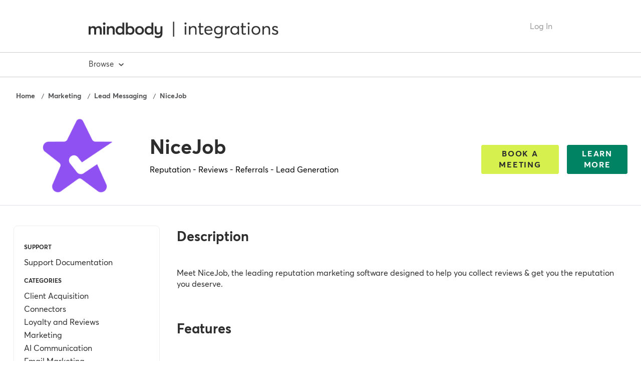

--- FILE ---
content_type: text/html; charset=utf-8
request_url: https://integrations.mindbodyonline.com/partners/nicejob?taxon_id=13
body_size: 145451
content:
<!doctype html>
<!--[if lt IE 7 ]> <html class="ie ie6" lang="en"> <![endif]-->
<!--[if IE 7 ]>    <html class="ie ie7" lang="en"> <![endif]-->
<!--[if IE 8 ]>    <html class="ie ie8" lang="en"> <![endif]-->
<!--[if IE 9 ]>    <html class="ie ie9" lang="en"> <![endif]-->
<!--[if gt IE 9]><!--><html lang="en"><!--<![endif]-->
  <head data-hook="inside_head">
    

    
    
    
    <style class="customer-layout-details" nonce="MdwADAmzv8OEoQ3ZaTm0Iw==">
  :root {
      --primary-color: #008363;
      --primary-color-lighter: #cfffff;
      --primary-hover-background: #00694f;
      --primary-hover-border: #006149;

      --secondary-color: #29545f;
      --secondary-hover-background: #21434c;
      --secondary-hover-border: #1e3e46;

      --success-color: #28a745;
      --success-hover-background: #208637;
      --success-hover-border: #1e7b33;

      --info-color: #999999;
      --info-hover-background: #7b7b7b;
      --info-hover-border: #717171;

    --primary-background: #ffffff;
    --secondary-background: #f2f2f2;
    --font-color: #3c3b39;
      --light-font-color: #706f6d;
    --border-color: #f2f2f2;
    --info2-color: #212529 !important;
    --button-text: #fefefe;
  }

  /*
 $font-color, .partnerfleet  $header-font-color, .partnerfleet  $meganav-font-color, .partnerfleet  $footer-font-color, .partnerfleet  $secondary-font-color: black;
 */


  .btn-primary, .partnerfleet  .btn-primary:hover, .partnerfleet  .btn-secondary, .partnerfleet  .btn-borders, .partnerfleet  .btn-dark-borders, .partnerfleet  .btn-secondary, .partnerfleet  .btn-light, .partnerfleet  .btn-light-background,
  .partnerfleet .btn-light-secondary, .partnerfleet  .btn-info, .partnerfleet  .btn-outline-info,
  .partnerfleet .btn-secondary:hover, .partnerfleet  .btn-info:hover, .partnerfleet  .btn-outline-info:hover, .partnerfleet  .btn-borders:hover, .partnerfleet  .btn-dark-borders:hover, .partnerfleet  .btn-secondary:hover, .partnerfleet  .btn-light:hover, .partnerfleet  .btn-light-background:hover,
  .partnerfleet .btn-light-secondary:hover, .partnerfleet .btn-link,
  .partnerfleet .btn-outline-dark-text, .partnerfleet  .btn-outline-dark-text.disabled, .partnerfleet .btn-outline-dark-text:disabled {
    color: var(--button-text) !important;
  }
  .partnerfleet .btn-primary:hover {
    color: var(--button-text) !important;
  }
  .partnerfleet .btn-secondary:hover {
    color: var(--button-text) !important;
  }


    .partnerfleet .btn-primary, .partnerfleet  .btn-primary.disabled, .partnerfleet  .btn-primary:disabled, .partnerfleet  .btn-outline-primary, .partnerfleet  .bg-primary,
    .partnerfleet .btn-outline-primary:hover, .partnerfleet  .btn-outline-primary.disabled, .partnerfleet  .btn-outline-primary:disabled,
    .partnerfleet .btn-outline-primary:not(:disabled):not(.disabled):active,
    .partnerfleet .btn-outline-primary.active:not(:disabled):not(.disabled),
    .partnerfleet .show > .btn-outline-primary.dropdown-toggle,
    .partnerfleet .custom-control-input:checked ~ .custom-control-label::before,
    .partnerfleet .custom-checkbox .custom-control-input:indeterminate ~ .custom-control-label::before,
    .partnerfleet .page-item.active .page-link, .partnerfleet  .list-group-item.active {
        border-color: var(--primary-color) !important;
    }
    .partnerfleet .btn-primary, .partnerfleet  .btn-primary.disabled, .partnerfleet  .btn-primary:disabled, .partnerfleet  .bg-primary,
    .partnerfleet .btn-outline-primary:hover,
    .partnerfleet .show > .btn-outline-primary.dropdown-toggle,
    .partnerfleet .custom-control-input:checked ~ .custom-control-label::before,
    .partnerfleet .custom-checkbox .custom-control-input:indeterminate ~ .custom-control-label::before,
    .partnerfleet .page-item.active .page-link, .partnerfleet  .list-group-item.active {
      background-color: var(--primary-color) !important;
      border-color: var(--primary-color) !important;
    }

    .partnerfleet .btn-outline-primary:hover {
        color: white !important;
    }
    .partnerfleet .dropdown-item.active, .partnerfleet  .dropdown-item:active, .partnerfleet .custom-range::-webkit-slider-thumb, .partnerfleet  .custom-range::-moz-range-thumb,
    .partnerfleet .custom-range::-ms-thumb, .partnerfleet  .nav-pills .nav-link.active,
    .partnerfleet .nav-pills .show > .nav-link, .partnerfleet  .badge-primary, .partnerfleet .progress-bar, .partnerfleet  .bg-primary,
    .partnerfleet .no-product-available-button {
      background-color: var(--primary-color) !important;
    }
    .partnerfleet .f1-progress-line, .partnerfleet  .f1-step.active .f1-step-icon {
      background: var(--primary-color) !important;
    }
    .partnerfleet .border-primary, .partnerfleet  .pdp-product-list:hover, .partnerfleet  .f1-step.activated .f1-step-icon {
      border-color: var(--primary-color) !important;
    }
    .partnerfleet .homepage-fashion-trends-box .spree-btn.btn-outline-primary {
      border: solid 2px var(--primary-color) !important;
    }


    .partnerfleet .btn-primary:hover {
      background-color: var(--primary-hover-background) !important;
      border-color: var(--primary-hover-border);
    }
  /*hover color*/
  .partnerfleet a:hover, .partnerfleet  .btn-link:hover, .partnerfleet  .page-link:hover, .partnerfleet  a.text-primary:hover, .partnerfleet  a.text-primary:focus {
    color: #004676;
  }
    /* $secondary-color: #4c4c4c;*/
    .partnerfleet .color-select-border--selected, .partnerfleet  input:checked + .color-select-label .color-select-border,
    .partnerfleet input:focus + .color-select-label .color-select-border,
    .partnerfleet input:active + .color-select-label .color-select-border,
    .partnerfleet input:focus-within + .color-select-label .color-select-border {
      stroke: var(--secondary-color) !important;
    }
    .partnerfleet .btn-outline-secondary.disabled, .partnerfleet  .btn-outline-secondary:disabled, .partnerfleet  .text-secondary,
    .partnerfleet .spree-flat-input, .partnerfleet  .spree-flat-select, .partnerfleet  .spree-flat-label, .partnerfleet  .shopping-cart-table-header,
    .partnerfleet .shopping-cart-total-text, .partnerfleet  .order-show > .order-show-check-mark, .partnerfleet  .account-page th,
    .partnerfleet .checkout-progress-steps .nav-item.active,
    .partnerfleet .checkout-progress-steps .nav-item.completed, .partnerfleet  .checkout-content-summary-table,
    .partnerfleet .product-added-modal-check-mark {
      color: var(--secondary-color) !important;
    }
    .partnerfleet .border-secondary, .partnerfleet  .product-thumbnails-carousel-item-single img.selected,
    .partnerfleet .spree-flat-input:focus, .partnerfleet  .spree-flat-select:focus,
    .partnerfleet .checkout-progress-steps-line.state-delivery hr:first-child,
    .partnerfleet .checkout-progress-steps-line.state-payment hr:first-child,
    .partnerfleet .checkout-progress-steps-line.state-payment hr:nth-child(2),
    .partnerfleet .checkout-progress-steps-line.state-confirm hr,
    .partnerfleet input:checked + .select-label {
      border-color: var(--secondary-color) !important;
    }
    .partnerfleet .btn-secondary, .partnerfleet  .btn-secondary.disabled, .partnerfleet  .btn-secondary:disabled, .partnerfleet  .btn-outline-secondary:hover,
    .partnerfleet .btn-outline-secondary:not(:disabled):not(.disabled):active,
    .partnerfleet .btn-outline-secondary.active:not(:disabled):not(.disabled),
    .partnerfleet .show > .btn-outline-secondary.dropdown-toggle, .partnerfleet  .plp-overlay-ul-li--active .filled-dot {
      background-color: var(--secondary-color) !important;
      border-color: var(--secondary-color) !important;
    }
    .partnerfleet .btn-outline-secondary:hover {
      color: var(--button-text) !important;
    }
    .partnerfleet .btn-outline-secondary {
      color: var(--secondary-color) !important;
      border-color: var(--secondary-color) !important;
    }
    .partnerfleet .badge-secondary, .partnerfleet  .bg-secondary, .partnerfleet  .spree-checkbox input[type="checkbox"]:checked + label {
      background-color: var(--secondary-color) !important;
    }
    .partnerfleet .carousel-indicators-indicator, .partnerfleet  .plp-overlay-ul-li--active .filled-dot, .partnerfleet  .plp-empty-dot {
      border: 1px solid var(--secondary-color) !important;
    }
    .partnerfleet .plp-filters-card-item--selected, .partnerfleet  .plp-overlay-card-item--selected, .partnerfleet  .spree-checkbox label  {
      border: solid 2px var(--primary-color) !important;
    }
    .partnerfleet .filter-links-selected {
      color: var(--primary-color) !important;
    }
    .partnerfleet .carousel-indicators-indicator.active {
      background: var(--secondary-color) !important;
    }
    .partnerfleet .btn-secondary:hover {
      background-color: var(--secondary-hover-background) !important;
      border-color: var(--secondary-hover-border);
    }
    /*$primary-background, .partnerfleet  $header-background, .partnerfleet  $meganav-background, .partnerfleet  $footer-background: var(--primary-background) !important;*/
    .partnerfleet .btn-light-background, .partnerfleet  .btn-light-background.disabled, .partnerfleet  .btn-light-background:disabled,
    .partnerfleet .btn-outline-light-background:not(:disabled):not(.disabled):active,
    .partnerfleet .btn-outline-light-background.active:not(:disabled):not(.disabled),
    .partnerfleet .show > .btn-outline-light-background.dropdown-toggle
    {
      background-color: var(--primary-background) !important;
      border-color: var(--primary-background) !important;
    }
    .partnerfleet .btn-outline-light-background {
      color: var(--primary-background) !important;
      border-color: var(--primary-background) !important;
    }
    .partnerfleet .btn-outline-light-background.disabled, .partnerfleet  .btn-outline-light-background:disabled, .partnerfleet  .text-light-background,
    .partnerfleet .quantity-select-decrease, .partnerfleet  .quantity-select-increase, .partnerfleet  .checkout-progress-steps-image,
    .partnerfleet .no-product-available-button-text {
      color: var(--primary-background) !important;
    }
    .partnerfleet .badge-light-background, .partnerfleet  .bg-light-background, .partnerfleet  .navbar-right-search-menu-dropdow,
    .partnerfleet .plp-filters-card, .partnerfleet  .plp-filters-card-header, .partnerfleet  .plp-overlay, .partnerfleet  .plp-overlay-card,
    .partnerfleet .plp-overlay-card-header, .partnerfleet  .plp-overlay-buttons, .partnerfleet  .plp-empty-dot, .partnerfleet  .spree-checkbox label,
    .partnerfleet .shopping-cart-item-quantity button, .partnerfleet  .shopping-cart-coupon-code .alert-success,
    .partnerfleet .mobile-navigation, .partnerfleet  .mobile-navigation-sublist, .partnerfleet  .no-product-available, .partnerfleet  .delete-address-popup {
      background-color: var(--primary-background) !important;
    }
  .partnerfleet #mobile-navigation-close-button .cls-3 {
      fill: var(--primary-background) !important;
    }
    .partnerfleet .border-light-background {
      border-color: var(--primary-background) !important;
    }
  .partnerfleet body, .partnerfleet  .modal-content, .partnerfleet  .dropdown-menu, .partnerfleet  .form-control, .partnerfleet .homepage-bottom-box-inner,
    .partnerfleet .form-control:focus, .partnerfleet  .header-spree, .partnerfleet  .homepage-taxon-box h3,
    .partnerfleet .spree-flat-input, .partnerfleet  .main-nav-bar-category-dropdown,
    .partnerfleet .spree-flat-select, .partnerfleet  .footer-spree, .partnerfleet  .user-passwords-no-border,
    .partnerfleet .plp-pagination .page-item:not(.active) .page-link,
    .partnerfleet .shopping-cart-coupon-code button, .partnerfleet  .taxon-subcategories-wrapper,
    .partnerfleet .add-to-cart-form .quantity-select button {
      background: var(--primary-background) !important;
    }
    .partnerfleet .cart-icon-count {
      border: 1px solid var(--primary-background) !important;
      color: var(--primary-background) !important;
    }
    /*
    $secondary-background: #f2f2f2;*/
    .partnerfleet .table-hover .table-light-background:hover, .partnerfleet .table-hover .table-light-background:hover > td,
    .partnerfleet .table-hover .table-light-background:hover > th, .partnerfleet  .alert-light-background hr,
    .partnerfleet .list-group-item-light-background.list-group-item-action:hover,
    .partnerfleet .list-group-item-light-background.list-group-item-action:focus {
      background-color: var(--secondary-background) !important;
    }
    .partnerfleet .carousel-icon-control-rounded, .partnerfleet  .category-image, .partnerfleet  .product-carousel-control-rounded,
    .partnerfleet .dropdown-menu .dropdown-item:hover, .partnerfleet  .dropdown-menu .dropdown-item:focus,
    .partnerfleet .homepage-taxons-separator, .partnerfleet  .homepage-fashion-trends-box, .partnerfleet .homepage-bottom-box,
    .partnerfleet .account-page-user-info-item-store-credits, .partnerfleet  .checkout-content-summary {
      background: var(--secondary-background) !important;
    }
    /*$global-border-style: #e2e2e2;*/
    .partnerfleet .btn-outline-borders,
    .partnerfleet .btn-outline-borders.disabled, .partnerfleet .btn-outline-borders:disabled,
    .partnerfleet .btn-outline-dark-borders,
    .partnerfleet .btn-outline-dark-borders.disabled, .partnerfleet .btn-outline-dark-borders:disabled,
    .partnerfleet .text-borders,
    .partnerfleet .text-dark-borders,
    .partnerfleet .navbar-right-search-menu-dropdown form input#keywords::-moz-placeholder,
    .partnerfleet .navbar-right-search-menu-dropdown form input#keywords:-ms-input-placeholder,
    .partnerfleet .navbar-right-search-menu-dropdown form input#keywords::placeholder,
    .partnerfleet .main-nav-bar-category-dropdown form input#keywords::-moz-placeholder,
    .partnerfleet .main-nav-bar-category-dropdown form input#keywords:-ms-input-placeholder,
    .partnerfleet .main-nav-bar-category-dropdown form input#keywords::placeholder,
    .partnerfleet .no-product-available-dropdown form input#keywords::-moz-placeholder,
    .partnerfleet .no-product-available-dropdown form input#keywords:-ms-input-placeholder,
    .partnerfleet .no-product-available-dropdown form input#keywords::placeholder {
      color: var(--border-color) !important;
    }
    .partnerfleet .table-info, .partnerfleet .table-info>td, .partnerfleet .table-info>th,
    .partnerfleet .table-light-secondary, .partnerfleet .table-light-secondary>td, .partnerfleet .table-light-secondary>th,
    .partnerfleet .btn-borders,
    .partnerfleet .btn-borders.disabled, .partnerfleet .btn-borders:disabled,
    .partnerfleet .btn-dark-borders,
    .partnerfleet .btn-dark-borders.disabled, .partnerfleet .btn-dark-borders:disabled,
    .partnerfleet .btn-outline-borders:hover,
    .partnerfleet .btn-outline-dark-borders:hover,
    .partnerfleet .badge-borders,
    .partnerfleet .badge-dark-borders,
    .partnerfleet .list-group-item-info,
    .partnerfleet .list-group-item-light-secondary,
    .partnerfleet .bg-borders,
    .partnerfleet .bg-dark-borders {
      background-color: var(--border-color) !important;
    }
    .partnerfleet .permission-table,
    .partnerfleet .btn-borders,
    .partnerfleet .btn-borders.disabled, .partnerfleet .btn-borders:disabled,
    .partnerfleet .btn-dark-borders,
    .partnerfleet .btn-dark-borders.disabled, .partnerfleet .btn-dark-borders:disabled,
    .partnerfleet .btn-outline-borders,
    .partnerfleet .btn-outline-borders:hover,
    .partnerfleet .btn-outline-dark-borders,
    .partnerfleet .btn-outline-dark-borders:hover,
    .partnerfleet .alert-info,
    .partnerfleet .alert-light-secondary,
    .partnerfleet .border-borders,
    .partnerfleet .border-dark-borders,
    .partnerfleet .dropdown-menu,
    .partnerfleet .footer-spree,
    .partnerfleet .productlist-name-wrapper,
    .partnerfleet .productlist-product-list,
    .partnerfleet .footer-spree-copyright,
    .partnerfleet .footer-spree-menu-links,
    .partnerfleet .header-spree,
    .partnerfleet .navbar-right-dropdown .dropdown-menu,
    .partnerfleet .plp-filter-and-sort-horizontal-border,
    .partnerfleet .plp-filters-card-header,
    .partnerfleet .plp-pagination a,
    .partnerfleet .spree-flat-input, .partnerfleet .spree-flat-select,
    .partnerfleet .shopping-cart-item-quantity input,
    .partnerfleet .shopping-cart-item-quantity button,
    .partnerfleet .add-to-cart-form hr{
      border-color: var(--border-color) !important;
    }

  .partnerfleet pre,
  .partnerfleet .btn-info,
  .partnerfleet .btn-info.disabled, .partnerfleet .btn-info:disabled,
  .partnerfleet .btn-warning,
  .partnerfleet .btn-warning:hover,
  .partnerfleet .btn-warning.disabled, .partnerfleet .btn-warning:disabled,
  .partnerfleet .btn-light,
  .partnerfleet .btn-light:hover,
  .partnerfleet .btn-light.disabled, .partnerfleet .btn-light:disabled,
  .partnerfleet .btn-light-secondary,
  .partnerfleet .btn-light-secondary.disabled, .partnerfleet .btn-light-secondary:disabled,
  .partnerfleet .btn-borders,
  .partnerfleet .btn-borders:hover,
  .partnerfleet .btn-borders.disabled, .partnerfleet .btn-borders:disabled,
  .partnerfleet .btn-dark-borders,
  .partnerfleet .btn-dark-borders:hover,
  .partnerfleet .btn-dark-borders.disabled, .partnerfleet .btn-dark-borders:disabled,
  .partnerfleet .btn-light-background,
  .partnerfleet .btn-light-background:hover,
  .partnerfleet .btn-light-background.disabled, .partnerfleet .btn-light-background:disabled,
  .partnerfleet .btn-outline-info:hover,
  .partnerfleet .btn-outline-warning:hover,
  .partnerfleet .btn-outline-light:hover,
  .partnerfleet .btn-outline-light-secondary:hover,
  .partnerfleet .btn-outline-borders:hover,
  .partnerfleet .btn-outline-dark-borders:hover,
  .partnerfleet .btn-outline-light-background:hover,
  .partnerfleet .dropdown-item,
  .partnerfleet .dropdown-item-text,
  .partnerfleet .badge-info, .partnerfleet
  .partnerfleet a.badge-info:focus, .partnerfleet a.badge-info:hover,
  .partnerfleet .badge-warning, .partnerfleet
  .partnerfleet a.badge-warning:focus, .partnerfleet a.badge-warning:hover,
  .partnerfleet .badge-light, .partnerfleet
  .partnerfleet a.badge-light:focus, .partnerfleet a.badge-light:hover,
  .partnerfleet .badge-light-secondary, .partnerfleet
  .partnerfleet a.badge-light-secondary:focus, .partnerfleet a.badge-light-secondary:hover,
  .partnerfleet .badge-borders, .partnerfleet
  .partnerfleet a.badge-borders:focus, .partnerfleet a.badge-borders:hover,
  .partnerfleet .badge-dark-borders, .partnerfleet
  .partnerfleet a.badge-dark-borders:focus, .partnerfleet a.badge-dark-borders:hover,
  .partnerfleet .badge-light-background, .partnerfleet
  .partnerfleet a.badge-light-background:focus, .partnerfleet a.badge-light-background:hover,
  .partnerfleet .form-control, .partnerfleet .form-control:focus, .partnerfleet .spree-flat-input, .partnerfleet .spree-flat-select,
  .partnerfleet .shopping-cart-coupon-code button,
  .partnerfleet .add-to-cart-form .quantity-select button {
    color: var(--info2-color) !important;
  }
  .partnerfleet kbd {
    background-color: var(--info2-color) !important;
  }

    .partnerfleet .btn-outline-info,
    .partnerfleet .btn-outline-info.disabled, .partnerfleet .btn-outline-info:disabled,
    .partnerfleet .btn-outline-light-secondary,
    .partnerfleet .btn-outline-light-secondary.disabled, .partnerfleet .btn-outline-light-secondary:disabled,
    .partnerfleet .checkout-content-inner-field,
    .partnerfleet .checkout-progress-steps .nav-item,
    .partnerfleet .forgot-password a,
    .partnerfleet .select2-default,
    .partnerfleet .spree-checkbox-label,
    .partnerfleet .text-light-secondary {
      color: var(--info-color) !important;
    }
     .partnerfleet .text-info {
      color: var(--info-color);
    }
    .partnerfleet .btn-info, .partnerfleet  .btn-info.disabled, .partnerfleet .btn-info:disabled, .partnerfleet  .btn-light-secondary,
    .partnerfleet .btn-light-secondary.disabled, .partnerfleet .btn-light-secondary:disabled, .partnerfleet  .btn-outline-info,
    .partnerfleet .btn-outline-info:hover, .partnerfleet  .btn-outline-light-secondary, .partnerfleet  .btn-outline-light-secondary:hover, .partnerfleet  .border-info,
    .partnerfleet .border-light-secondary{
      border-color: var(--info-color) !important;
    }
    .partnerfleet .btn-info,
    .partnerfleet .btn-info.disabled, .partnerfleet .btn-info:disabled,
    .partnerfleet .btn-light-secondary,
    .partnerfleet .btn-light-secondary.disabled, .partnerfleet .btn-light-secondary:disabled,
    .partnerfleet .btn-outline-info:hover,
    .partnerfleet .btn-outline-light-secondary:hover,
    .partnerfleet .badge-info,
    .partnerfleet .badge-light-secondary,
    .partnerfleet .bg-info,
    .partnerfleet .bg-light-secondary {
      background-color: var(--info-color) !important;
    }
    .partnerfleet .btn-info:hover {
      background-color: var(--info-hover-background) !important;
      border-color: var(--info-hover-border);
    }
    .partnerfleet .btn-success,
    .partnerfleet .btn-success.disabled, .partnerfleet .btn-success:disabled,
    .partnerfleet .btn-outline-success:hover,
    .partnerfleet .badge-success,
    .partnerfleet .bg-success{
      background-color: var(--success-color) !important;
    }
    .partnerfleet .valid-feedback,
    .partnerfleet .btn-outline-success,
    .partnerfleet .btn-outline-success.disabled, .partnerfleet .btn-outline-success:disabled,
    .partnerfleet .text-success,
    .partnerfleet .shopping-cart-coupon-code .alert-success{
      color: var(--success-color) !important;
    }
    .partnerfleet .form-control.is-valid, .partnerfleet .was-validated .form-control:valid,
    .partnerfleet .form-control.is-valid:focus, .partnerfleet .was-validated .form-control:valid:focus,
    .partnerfleet .custom-select.is-valid, .partnerfleet .was-validated .custom-select:valid,
    .partnerfleet .custom-select.is-valid:focus, .partnerfleet .was-validated .custom-select:valid:focus,
    .partnerfleet .btn-success,
    .partnerfleet .btn-success.disabled, .partnerfleet .btn-success:disabled,
    .partnerfleet .btn-outline-success,
    .partnerfleet .btn-outline-success:hover,
    .partnerfleet .border-success {
      border-color: var(--success-color) !important;
    }
  .partnerfleet .btn-success:hover {
    background-color: var(--success-hover-background) !important;
    border-color: var(--success-hover-border);
  }
  .partnerfleet body, .partnerfleet  .table, .partnerfleet  .table-hover tbody tr:hover, .partnerfleet  .form-control-plaintext,
  .partnerfleet .dropdown-menu, .partnerfleet  .alert-dark-text, .partnerfleet  .alert-dark-text .alert-link, .partnerfleet  .list-group-item-action:active,
  .partnerfleet .list-group-item-dark-text, .partnerfleet  .list-group-item-dark-text.list-group-item-action:focus,
  .partnerfleet .list-group-item-dark-text.list-group-item-action:hover, .partnerfleet  .close, .partnerfleet  .close:hover, .partnerfleet  .popover-body,
  .partnerfleet .text-dark-text, .partnerfleet  a.text-dark-text:focus, .partnerfleet a.text-dark-text:hover, .partnerfleet  .text-body,
  .partnerfleet .carousel-icon-control-rounded, .partnerfleet  .dropdown-menu .dropdown-item:focus, .partnerfleet .dropdown-menu .dropdown-item:hover,
  .partnerfleet .breadcrumb li, .partnerfleet  .cart-icon, .partnerfleet .cart-icon:hover, .partnerfleet  .category-links-header, .partnerfleet  .category-links a,
  .partnerfleet .category-links a:hover, .partnerfleet  .category-image, .partnerfleet  .category-box-big-text, .partnerfleet  .footer-spree,
  .partnerfleet .footer-spree-copyright a, .partnerfleet  .footer-spree-menu-links a, .partnerfleet  .header-spree,
  .partnerfleet .header-spree-fluid-mobile-menu-toggler .navbar-toggler, .partnerfleet  .navbar-right-dropdown-toggle,
  .partnerfleet .navbar-right-search-menu-dropdown form input#keywords, .partnerfleet  .order-details-delivery-informations dt,
  .partnerfleet .main-nav-bar-item a, .partnerfleet  .main-nav-bar-category:hover .main-nav-bar-category-button,
  .partnerfleet .main-nav-bar-category-button, .partnerfleet  .main-nav-bar-category-dropdown form input#keywords,
  .partnerfleet .main-nav-bar .spree-icon, .partnerfleet  .product-carousel-control-rounded, .partnerfleet  .homepage-hero-image-text,
  .partnerfleet .homepage-taxon-box-text, .partnerfleet  .homepage-taxons-separator, .partnerfleet  .homepage-fashion-trends-box,
  .partnerfleet .homepage-fashion-trends-box-fashion-trends-text, .partnerfleet  .homepage-fashion-trends-box-description-text,
  .partnerfleet .homepage-bottom-box, .partnerfleet  .homepage-bottom-box-inner-big-text, .partnerfleet  .plp-not-found-header, .partnerfleet  .plp-not-found-text,
  .partnerfleet .plp-results-text, .partnerfleet  .plp-filter-and-sort-buttons, .partnerfleet  .plp-filters-card-item, .partnerfleet  .plp-sort-dropdown-ul-li a,
  .partnerfleet .plp-sort-dropdown-ul-li--active a, .partnerfleet  .plp-pagination a, .partnerfleet  .plp-overlay, .partnerfleet  .plp-overlay-ul-li a,
  .partnerfleet .plp-overlay-card-header-arrow, .partnerfleet  .plp-overlay-card-item, .partnerfleet  .spree-header, .partnerfleet  .shopping-cart-header,
  .partnerfleet .shopping-cart-item-description h4 a, .partnerfleet  .shopping-cart-total-amount, .partnerfleet  .shopping-cart-buttons-continue:focus,
  .partnerfleet .shopping-cart-buttons-continue:hover, .partnerfleet  .account-page h3, .partnerfleet  .account-page-user-info-item-title,
  .partnerfleet .account-page-user-info-item-store-credits, .partnerfleet  .account-page-order-number a, .partnerfleet  .checkout-header-link a,
  .partnerfleet .checkout-header-title h1, .partnerfleet  .checkout-content-billing-checkbox .spree-checkbox-label,
  .partnerfleet .checkout-content-summary, .partnerfleet  .checkout-content-summary-table-order-total, .partnerfleet  .product-component-name,
  .partnerfleet .product-component-price, .partnerfleet  .product-details-title, .partnerfleet  .product-details-subtitle, .partnerfleet  .add-to-cart-form-price,
  .partnerfleet .add-to-cart-form-general-availability, .partnerfleet  .mobile-navigation-list-item a, .partnerfleet .mobile-navigation-sublist-item a, .partnerfleet
  .partnerfleet #mobile-navigation-close-button, .partnerfleet  #mobile-navigation-back-button,
  .partnerfleet .no-product-available-dropdown form input#keywords, .partnerfleet  .delete-address-popup-header,
  .partnerfleet .delete-address-popup-text, .partnerfleet  .select2-drop, .partnerfleet  .select2-results .select2-highlighted ul,
  .partnerfleet .productlist-name-wrapper, .partnerfleet  .unlit {
      color: var(--font-color);
  }
  .partnerfleet .light-font-color {
      color: var(--light-font-color);
  }
  /*primary color*/
  .partnerfleet a:not(.btn), .partnerfleet  .page-link, .partnerfleet  .text-primary, .partnerfleet  .category-box-small-text, .partnerfleet  .f1-step.activated p, .partnerfleet  .f1-step.active p,
  .partnerfleet .forgot-password a:hover, .partnerfleet  .forgot-password a:active, .partnerfleet  .f1-step.activated .f1-step-icon,
  .partnerfleet .homepage-fashion-trends-box-summer-text, .partnerfleet  .homepage-bottom-box-inner-small-text,
  .partnerfleet .plp-not-found-image, .partnerfleet .shopping-cart-empty-image, .partnerfleet  .account-page-user-info-item .delete-address-img,
  .partnerfleet .checkout-content .select_address .delete-address-img, .partnerfleet  .add-to-cart-form-general-availability-value
  {
      color: var(--font-color);
  }
  @media (max-width: 1010px) {
      .partnerfleet .account-page-text-primary {
          color: var(--font-color);
      }
  }
    .mindbody .profile-content {
  display: none;
}

body[class*="products-index"] .mindbody .profile-content {
  display: block;
}

.card-grid__card.card-grid__card-flat.card-style-shadow {
  padding: 8px;
}


body[class*="products-show"] .mindbody div.region.region--breadcrumb {
  display: none !important;

}

.icon-pinterest.white {
  background-image: url("[data-uri]");
}

.icon-pinterest {
  background-repeat: no-repeat;
  background-size: contain;
  display: inline-block;
  transition: all .15s;
}

.icon-linkedin.white,
.white.share__btn--linkedin {
  background-image: url("[data-uri]");
}

.icon-linkedin,
.share__btn--linkedin {
  background-repeat: no-repeat;
  background-size: contain;
  display: inline-block;
  transition: all .15s;
}

.icon-youtube.white {
  background-image: url("[data-uri]");
}

.icon-youtube {
  background-repeat: no-repeat;
  background-size: contain;
  display: inline-block;
  transition: all .15s;
}

.icon-twitter.white,
.white.share__btn--twitter {
  background-image: url("[data-uri]");
}

.icon-twitter,
.share__btn--twitter {
  background-repeat: no-repeat;
  background-size: contain;
  display: inline-block;
  transition: all .15s;
}

.icon-facebook.white,
.white.share__btn--facebook {
  background-image: url("[data-uri]");
}

.icon-facebook,
.share__btn--facebook {
  background-repeat: no-repeat;
  background-size: contain;
  display: inline-block;
  transition: all .15s;
}

/* Mobile*/

@media (max-width:1024px) {
  .menu-trigger {
    cursor: pointer;
    display: block;
    height: 40px;
    margin-left: auto;
    padding: 0;
    position: fixed !important;
    right: 16px;
    top: 8px;
    width: 24px !important;
    z-index: 100;
  }
}

.mobileMenuOpen,
.mobileMenuOpen .layout-container {
  overflow: hidden !important;
}

.menu-trigger.active span {
  transform: rotate(225deg);
  transition-delay: .12s;
}

.menu-trigger span {
  bottom: 0;
  left: 0;
  top: 0;
}

.menu-trigger span,
.menu-trigger span:after,
.menu-trigger span:before {
  background: #a2a3a5;
  content: "";
  display: block;
  height: 2px;
  margin: auto;
  opacity: 1;
  position: absolute;
  transform: rotate(0deg);
  transition: all .25s ease-in-out;
  width: 24px;
}

.menu-trigger.active span:before {
  opacity: 0;
  top: 0;
}

.menu-trigger.active span:after {
  bottom: 0;
  transform: rotate(-90deg);
}

#mobile-menu.active {
  opacity: 1;
  transform: translateX(0);
  visibility: visible;
}

.blogL1__noResults__button,
.btn--secondary,
.pageCustomerStory__button,
.region--mobile-menu .menu--action li,
.region--mobile-menu .menu--menu-action-australia li,
.region--mobile-menu .menu--menu-action-united-kingdom li {
  background-color: #fff;
  border: 1px solid #2d2d2d !important;
  color: #2d2d2d !important;
}

.region--mobile-menu .menu--action li {
  align-items: center;
  border-radius: 3px;
  cursor: pointer;
  display: inline-flex;
  font-size: 19px;
  font-weight: 700;
  justify-content: center;
  letter-spacing: 1.75px;
  line-height: 1;
  padding: 16px;
  text-align: center;
  text-decoration: none;
  text-transform: uppercase;
  transition: all .2s;
  width: 100%;
}

.region--mobile-menu .menu--action li:hover {
  color: #008363 !important;
  background-color: #fff !important;
}

.blogL1__noResults__button a,
.btn--secondary a,
.pageCustomerStory__button a,
.region--mobile-menu .menu--action li a,
.region--mobile-menu .menu--menu-action-australia li a,
.region--mobile-menu .menu--menu-action-united-kingdom li a {
  color: #2d2d2d !important;
}

.blogL1__noResults__button:hover,
.blogL1__noResults__button:hover a,
.btn--secondary:hover,
.btn--secondary:hover a,
.pageCustomerStory__button:hover,
.pageCustomerStory__button:hover a,
.region--mobile-menu .menu--action li:hover,
.region--mobile-menu .menu--action li:hover a,
.region--mobile-menu .menu--menu-action-australia li:hover,
.region--mobile-menu .menu--menu-action-australia li:hover a,
.region--mobile-menu .menu--menu-action-united-kingdom li:hover,
.region--mobile-menu .menu--menu-action-united-kingdom li:hover a {
  color: #008363 !important;
}

.btn--primary,
.ctaParagraph__button,
.educationContent__noResults button,
.learningHub__noResults button,
.marketo-form-wrapper .mktoButtonRow .mktoButtonWrap button,
.pageCustomerStory__OLA .pageCustomerStory__OLA__button,
.pageGetStartedVisual__step--3a .pageGetStartedVisual__step__form .pageGetStartedVisual__step__form__item__planToOpen__button,
.pageGetStartedVisual__step--3b .pageGetStartedVisual__step__imageAndForm form button,
.pageInfographic .infographic__viewHideButton,
.pricingPage__comparePlans__keyDifferences__fixedHeader__package__button--accelerate,
.region--header .block-menu ul li.menu-item-view-mode--call_to_action a,
.region--mobile-menu .menu--action li.menu-item-view-mode--call_to_action,
.region--mobile-menu .menu--menu-action-australia li.menu-item-view-mode--call_to_action,
.region--mobile-menu .menu--menu-action-united-kingdom li.menu-item-view-mode--call_to_action {
  background-color: #2d2d2d !important;
  color: #fff !important;
}

.region--mobile-menu .menu--action li.menu-item-view-mode--call_to_action a {
  color: #fff !important;
}

.region--mobile-menu .menu--action li.menu-item-view-mode--call_to_action:hover a {
  color: #aaffd8 !important;
}

/*sub menus*/

.menu--main>ul .menu-level-1 .menu-item .menu-link:hover,
.menu--menu-main-australia>ul .menu-level-1 .menu-item .menu-link:hover,
.menu--menu-main-united-kingdom>ul .menu-level-1 .menu-item .menu-link:hover {
  background-color: #f4f5f5;
}


.menu--main>ul>.menu-item.active>.menu-dropdown,
.menu--menu-main-australia>ul>.menu-item.active>.menu-dropdown,
.menu--menu-main-united-kingdom>ul>.menu-item.active>.menu-dropdown {
  margin-bottom: 0;
  opacity: 1;
  overflow: visible;
  visibility: visible;
}

@media (min-width: 1024px) {

  .menu--main>ul>.menu-item>.menu-dropdown,
  .menu--menu-main-australia>ul>.menu-item>.menu-dropdown,
  .menu--menu-main-united-kingdom>ul>.menu-item>.menu-dropdown {
    background-color: #fff;
    border-radius: 3px;
    box-shadow: 2px 2px 8px rgba(0, 0, 0, .1);
    display: block;
    left: 10px;
    margin: 0;
    max-height: inherit;
    opacity: 0;
    position: absolute;
    transition: all .15s ease-in-out;
    visibility: hidden;
    z-index: 999;
  }

  .menu--main>ul>.menu-item.active>.menu-link:after,
  .menu--menu-main-australia>ul>.menu-item.active>.menu-link:after,
  .menu--menu-main-united-kingdom>ul>.menu-item.active>.menu-link:after {
    background-image: url("[data-uri]");
    transform: rotate(180deg);
  }

  .menu--main .menu-panel-wrapper.active,
  .menu--main .menu-panel-wrapper.revealed,
  .menu--menu-main-australia .menu-panel-wrapper.active,
  .menu--menu-main-australia .menu-panel-wrapper.revealed,
  .menu--menu-main-united-kingdom .menu-panel-wrapper.active,
  .menu--menu-main-united-kingdom .menu-panel-wrapper.revealed {
    display: block;
  }
}

.menu--main>ul>.menu-item.active>.menu-link,
.menu--menu-main-australia>ul>.menu-item.active>.menu-link,
.menu--menu-main-united-kingdom>ul>.menu-item.active>.menu-link {
  border-bottom: 2px solid #008363;
  color: #008363;
}

.menu--main>ul>.menu-item.active>.menu-link:after,
.menu--menu-main-australia>ul>.menu-item.active>.menu-link:after,
.menu--menu-main-united-kingdom>ul>.menu-item.active>.menu-link:after {
  background-image: url("[data-uri]");
}


.mindbody .carouselSlideText_wrapper {
  background-color: #2d2d2d !important;
  color: #fff !important;
  font-size: 18px !important;
  font-weight: 600 !important;
}

.mindbody .carouselSlideText_title {
  color: #aaffd8 !important;
  font-family: "Averta", Helvetica, Arial, sans-serif !important;
  font-weight: 600 !important;
  font-size: 50px !important;
  line-height: 58px;
  width: 90%;
}

.mindbody .slick-list {
  overflow: unset !important;
}

.region--header .block-menu ul li.menu-item-view-mode--default a {
  color: #57585a !important;
}

.region--header .block-menu ul li.menu-item-view-mode--call_to_action a {
  background-color: #2d2d2d !important;
}

.region--header .block-menu ul li.menu-item-view-mode--call_to_action a:active,
.region--header .block-menu ul li.menu-item-view-mode--call_to_action a:hover {
  background-color: #2d2d2d !important;
  color: #aaffd8 !important;
}

[id^=block-menu-utility] a {
  transition: transform .15s ease-in-out;
  color: #008363 !important;
  font-size: 14px;
  font-family: 'Averta', Helvetica, Arial, sans-serif !important;
  font-weight: 700 !important;
}

.mindbody .carouselSlideText_wrapper--has-background {
  border-radius: 20px !important;
}

.mindbody .breadcrumb .breadcrumb__link {
  font-weight: 700;
  color: #57585a !important;
}

.mobileMenuOpen .layout-container>:not(#mobile-menu):not(.menu-trigger) {
  filter: blur(4px);
  pointer-events: none;
}

#mobile-menu .menu--main .menu-panel-wrapper>li:last-child,
#mobile-menu .menu--main>ul>li>ul>li:last-child,
#mobile-menu .menu--menu-main-australia .menu-panel-wrapper>li:last-child,
#mobile-menu .menu--menu-main-australia>ul>li>ul>li:last-child,
#mobile-menu .menu--menu-main-united-kingdom .menu-panel-wrapper>li:last-child,
#mobile-menu .menu--menu-main-united-kingdom>ul>li>ul>li:last-child {
  margin-bottom: 75px;
}

#mobile-menu .mobile-menu-back+* {
  display: block;
  min-height: calc(100% - 55px);
}

.menu--main>ul>.menu-item.active>.menu-dropdown,
.menu--menu-main-australia>ul>.menu-item.active>.menu-dropdown,
.menu--menu-main-united-kingdom>ul>.menu-item.active>.menu-dropdown {
  margin-bottom: 0;
  opacity: 1;
  overflow: visible;
  visibility: visible;
}

#mobile-menu .menu--main .menu-panel-wrapper.active,
#mobile-menu .menu--main>ul>.active>ul,
#mobile-menu .menu--menu-main-australia .menu-panel-wrapper.active,
#mobile-menu .menu--menu-main-australia>ul>.active>ul,
#mobile-menu .menu--menu-main-united-kingdom .menu-panel-wrapper.active,
#mobile-menu .menu--menu-main-united-kingdom>ul>.active>ul {
  right: 0;
  transition: all .25s ease-in-out;
  width: 100%;
  z-index: 1;
}

/* Custom sidebar, cards, partner-show etc */

/*----------------- general ---------------*/
body[class*="products-index"] .partnerfleet #content {
  padding-bottom: 50px;
  padding-top: 50px;

}

.partnerfleet .star_sections {
  color: #c92c78 !important;
}


.partnerfleet .progress-bar {
  background-color: #c92c78 !important;
}

.partnerfleet .numberCircle {
  border: 2px solid #c92c78;
}

/*------------- side bar -----------------*/
.partnerfleet div#search-dropdown {
  padding-top: 0px !important;
}

.partnerfleet .search-field .border-rounded {
  font-family: "Averta", Helvetica, Arial, sans-serif !important;
  font-size: 14px;
  padding: 7px 12px 5px !important;
  border: 1px solid #cbcbcb !important;
  border-radius: 3px;
  line-height: 1.6em;
  color: #3b3f45 !important;
  background-color: #fff;
}

.partnerfleet svg.spree-icon {
  height: 14px;
  fill: #585858 !important;
}

.partnerfleet .plp-filters-card,
.partnerfleet .plp-filters-card-header {
  background-color: transparent !important;
}

.partnerfleet .plp-filters-card-header {
  font-family: "Averta", Helvetica Neue, Helvetica, Arial, sans-serif !important;
  font-weight: 700 !important;
  font-size: 16px;
  color: #2d2d2d;
  line-height: 36px;
  text-transform: none !important;
  padding: 5px !important;
}

.partnerfleet .card-body .small,
.partnerfleet .small .wcag-focus {
  font-family: "Averta", Helvetica Neue, Helvetica, Arial, sans-serif !important;
  font-size: 14px !important;
  line-height: 24px !important;
  color: #2d2d2d !important;
  font-weight: 500;
  background-color: transparent !important;
}

.partnerfleet [class^="icon-"].small-icon,
.partnerfleet [class*=" icon-"].small-icon {
  height: 24px !important;
}


.partnerfleet .small.d-block.py-1.m-1 {
  margin: 5px 0px !important;
  padding: 0px !important;
}



.partnerfleet .ml-2.m-1.small.position-relative {
  margin: 5px 0px !important;
  padding: 0px !important;
}

.partnerfleet .productlist span.h4,
.partnerfleet .productlist-title,
.partnerfleet .taxon-title {
  font-weight: 700;
  font-size: 24px;
  line-height: 29px !important;
  color: #2d2d2d !important;
  font-family: "Averta", "Helvetica Neue", Helvetica, Arial, sans-serif !important;
}

.productlist a.wcag-focus,
.partnerfleet .plp-sort-header {
  font-family: "Averta", "Helvetica Neue", Helvetica, Arial, sans-serif !important;
  font-size: 12px !important;
  line-height: 16px;
  background-color: #fff !important;
  border: 1px solid rgba(0, 0, 0, .15);
  box-shadow: none;
  color: #2d2d2d !important;
  border-radius: 3px !important;
  padding: 5px 13px !important;
  font-weight: bold;
}

.col-12.productlist-count {
  color: #2d2d2d !important;
  font-family: "Averta", "Helvetica Neue", Helvetica, Arial, sans-serif !important;
  font-size: 14px !important;
  font-weight: 700;
  line-height: 1.4;
  padding-bottom: 2px;
  text-decoration: none;
}

.productlist a.wcag-focus:hover,
.partnerfleet .plp-sort-header:hover {
  text-decoration: none !important;
  background-color: #e5e5e5 !important
}

.partnerfleet .dropdown {
  padding-bottom: 0px !important;
  padding-right: 0px !important;
  font-family: "Averta", "Helvetica Neue", Helvetica, Arial, sans-serif !important;
  font-size: 16px !important;
}

/*------------- cards -----------------*/
.partnerfleet .card-grid__card-wrapper {
  padding: 10px;
}

.partnerfleet .card-grid__card {
  background: #fff !important;
  border-radius: 8px !important;
  border: 1px solid rgba(0, 1, 0, .07) !important;
  box-shadow: none !important;
}

.partnerfleet .card-grid__card:hover {
  background-color: rgba(242, 242, 242, 1) !important;
}

.partnerfleet .card-grid__content.header.small {
  font-weight: 700;
  font-size: 16px;
  line-height: 20px;
  color: #2d2d2d;
  font-family: "Averta", "Helvetica Neue", Helvetica, Arial, sans-serif !important;
}

/*------------- flat card ------------*/
.partnerfleet .card-grid__card-flat .card-grid__image {
  margin: auto;
  padding: 0px !important;
  padding-top: 30px !important;
  margin-bottom: 20px !important;
}

.partnerfleet .card-grid__card-flat .highlight-name {
  font-weight: 700;
  font-size: 18px;
  line-height: 23px;
  color: #2d2d2d;
  font-family: "Averta", "Helvetica Neue", Helvetica, Arial, sans-serif !important;
}


.partnerfleet .card-grid__card-flat .card-grid__content {
  padding: 10px 15px 15px !important;
}

.partnerfleet .card-grid__card-flat .card-grid__content hr {
  margin-top: 0.3rem;
  margin-bottom: 0.3rem;
}


.partnerfleet .card-grid__card-flat .card-grid__content p {
  font-family: "Averta", "Helvetica Neue", Helvetica, Arial, sans-serif !important;
  font-size: 12px;
  line-height: 1.4em;
  font-weight: 400;
  letter-spacing: .4px;
  color: #2d2d2d !important;
}

.partnerfleet .card-grid__card-wrapper .badge-primary {
  background-color: #AAFFD8;
  position: absolute;
  color: #2d2d2d !important;
  text-transform: uppercase;
  font-size: 10px;
  padding: 2px 15px;
  font-weight: 700;
  border-radius: 3px !important;
  font-family: Helvetica Neue, Helvetica, Arial, sans-serif !important;
}

.partnerfleet .card-grid__card-wrapper .active-badge {
  position: absolute;
  right: 0;
  top: 0;
  background-color: #AAFFD8;
  color: #2d2d2d !important;
  text-transform: uppercase;
  font-size: 10px;
  padding: 2px 15px;
  font-weight: 700;
  border-radius: 3px !important;
  font-family: Helvetica Neue, Helvetica, Arial, sans-serif !important;
}

/*------------- pagination ------------*/

.partnerfleet li.last.next.page-item {
  border-bottom: 1px solid #ddd;
  border-right: 1px solid #ddd;
  border-top: 1px solid #ddd;
}

.partnerfleet .plp-pagination .page-item:not(:last-child) {
  margin-right: 0px;
  border-bottom: 1px solid #ddd;
  border-left: 1px solid #ddd;
  border-top: 1px solid #ddd;
}

.partnerfleet .plp-pagination a {
  padding: 5px 10px !important;
  line-height: 16px !important;
  font-size: 12px !important;
  min-width: 100% !important;
  height: 100% !important;
}

.partnerfleet .plp-pagination .page-item:not(.active) .page-link:hover {
  background-color: #f8f8f8 !important;
}

.partnerfleet .page-item.active .page-link {
  color: #fff !important;
}

/*---------------- partner show -------------------*/

.partnerfleet nav#breadcrumbs {
  margin-top: 20px !important;
}

.partnerfleet h2.highlight-name.highlight-page_title {
  color: #2d2d2d !important;
  font-size: 36px !important;
  font-weight: 700;
  line-height: 1.2em;
  font-family: "Averta", "Helvetica Neue", Helvetica, Arial, sans-serif !important;
}

.partnerfleet h3.font-weight-bold.text-uppercase.product-details-subtitle {
  color: #2d2d2d !important;
  font-size: 27px !important;
  font-weight: 700 !important;
  line-height: 1.2em;
  font-family: "Averta", "Helvetica Neue", Helvetica, Arial, sans-serif !important;
  text-transform: none !important;
}

.partnerfleet .highlight-features strong {
  color: #2d2d2d !important;
  font-size: 18px !important;
  font-weight: 700;
  line-height: 1.4em;
  font-family: "Averta", "Helvetica Neue", Helvetica, Arial, sans-serif !important;
  text-transform: none !important;
}

.partnerfleet .trix-content,
.partnerfleet .trix-content p {
  line-height: 1.4em;
  font-size: 16px !important;
  font-weight: 400;
  font-family: "Averta", "Helvetica Neue", Helvetica, Arial, sans-serif !important;
  color: #2d2d2d;
}

.partnerfleet .rounded-full {
  background: transparent;
  border-radius: 8px !important;
  border: 1px solid rgba(0, 1, 0, .07) !important;
  padding-left: 0px !important;
  box-shadow: none !important;
}

.partnerfleet .rounded-full .font-weight-bold {
  font-family: "Averta", "Helvetica Neue", Helvetica, Arial, sans-serif !important;
  font-weight: 700 !important;
  font-size: 12px;
  text-transform: uppercase;
  line-height: 15px;
  color: #2d2d2d;
  margin-bottom: 10px !important;
}

.partnerfleet .product-properies span {
  font-family: "Averta", "Helvetica Neue", Helvetica, Arial, sans-serif !important;
  padding-bottom: 2px;
  text-decoration: none;
  color: #2d2d2d !important;
  font-size: 16px;
  line-height: 24px;
  font-weight: 400;
}

.partnerfleet span.text-break a {
  text-decoration: none !important;
  color: #2d2d2d !important;
}

.partnerfleet span.text-break a:hover,
.partnerfleet .product-properies a:hover {
  text-decoration: underline !important;
  color: #2d2d2d !important;
}

.partnerfleet a.underlined {
  text-decoration: none !important;
}

.partnerfleet .product-properies.mx-2 {
  margin: 0px !important;
}

body[class*="products-show"] hr {
  display: none;
}

.partnerfleet .highlight-cta_image_url img.img-fluid {
  height: 200px !important;
  margin: auto !important;
}

.partnerfleet .bg-white.rounded.shadow-sm.p-4.mb-4.js-g2-wrapper {
  box-shadow: none !important;
  margin-left: 50px !important;
}

.partnerfleet .btn-info {
  border-radius: 3px !important;
  background-color: #008363 !important;
  border: 1px solid #008363 !important;
  line-height: 1.4em !important;
  font-family: "Averta", "Helvetica Neue", Helvetica, Arial, sans-serif !important;
  color: #fff !important;
  font-weight: 700;
  letter-spacing: 1.75px;
  text-align: center;
  text-transform: uppercase;
}

.partnerfleet .btn.btn-primary {
  border-radius: 3px !important;
  background-color: #008363 !important;
  border: 1px solid #008363 !important;
  line-height: 1.4em !important;
  font-family: "Averta", "Helvetica Neue", Helvetica, Arial, sans-serif !important;
  font-weight: 700;
  letter-spacing: 1.75px;
  text-align: center;
  text-transform: uppercase;
}

.partnerfleet .btn.btn-primary:hover {
  background-color: rgb(0 131 98 / 81%) !important;
  border: 1px solid rgb(0 131 98 / 81%) !important;
}

.partnerfleet .btn.btn-secondary {
  border-radius: 3px !important;
  background-color: #d6f04d !important;
  border: 1px solid #d6f04d !important;
  line-height: 1.4em !important;
  font-family: "Averta", "Helvetica Neue", Helvetica, Arial, sans-serif !important;
  color: #2d2d2d !important;
  font-weight: 700;
  letter-spacing: 1.75px;
  text-align: center;
  text-transform: uppercase;
}

.partnerfleet .btn.btn-secondary:hover {
  background-color: rgba(213, 240, 77, 0.712) !important;
  border: 1px solid rgba(213, 240, 77, 0.712) !important;

}

.partnerfleet .btn-info:hover {
  background-color: rgb(0 131 98 / 81%) !important;
  border: 1px solid rgb(0 131 98 / 81%) !important;
}

.partnerfleet .form-control {
  font-family: "Averta", Helvetica, Arial, sans-serif !important;
  font-size: 14px;
  padding: 5px 12px 5px !important;
  border: 1px solid #cbcbcb !important;
  border-radius: 3px;
  line-height: 1.6em;
  color: #3b3f45 !important;
  background-color: #fff !important;
}

.partnerfleet .breadcrumb-item span span {
  padding: 0px 5px;
  font-size: 14px;
  line-height: 1.5;
  display: inline-block;
  font-weight: 700 !important;
  color: #57585a !important;
  text-decoration: none !important;
  font-family: "Averta", "Helvetica Neue", Helvetica, Arial, sans-serif !important;
}

.partnerfleet .breadcrumb-item a span {
  padding: 0px 5px;
  font-size: 14px;
  line-height: 1.5;
  display: inline-block;
  font-weight: 700 !important;
  color: #57585a !important;
  text-decoration: none !important;

  .partnerfleet .opacity-5 {
    opacity: 1 !important;
  }
}

.breadcrumb-item+.breadcrumb-item::before {
  display: inline-block;
  padding-right: 3px;
  color: #e4e5e5;
  content: "/";
}

.partnerfleet .modal-content {
  background: #fff !important;
}

.partnerfleet .pf-pricing__price {
  color: #045944 !important;
}

.partnerfleet .flow-container {
  background: #fff !important;
}

.partnerfleet .flow-container .container__objects div {
  background: #fff !important;
}

.partnerfleet .flow-container .tooltip,
.partnerfleet .flow-container .card,
.partnerfleet .flow-container .container__objects div,
.partnerfleet .flow-container .container__build div {
  background: #fff !important;
}

.partnerfleet .flow-container .container__build {
  background: #e9fed3 !important;
}

.partnerfleet .flow-container .container__objects {
  background: #e9fed3 !important;
}

.partnerfleet .flow-container svg line {
  stroke: #c92c78 !important;
}

.partnerfleet .splide__arrow {
  background: #e9fed3 !important;
}

.partnerfleet .fdb-touch {
  border-top: solid 0.3125rem #045944 !important;
}

.partnerfleet .fdb-box {
  background: #fff !important;
}


.partnerfleet .bg-gray {
  background-color: #f4f7fe;
  color: #2d2d2d;
  background: #fff !important;
  border-radius: 8px !important;
  border: 1px solid rgba(0, 1, 0, .07) !important;
  box-shadow: none !important;
}

.partnerfleet .bg-gray p {
  color: #2d2d2d !important;
}

.partnerfleet .bg-gray p.mt-4 {
  color: #045944 !important;
}

.partnerfleet .opacity-5 {
  opacity: 1 !important;
}

.partnerfleet .bg-gray p {
  color: #2d2d2d !important;
  font-family: "Averta", "Helvetica Neue", Helvetica, Arial, sans-serif !important;
  text-decoration: none !important;
  font-size: 16px !important;
  font-style: normal !important;
}

.partnerfleet .bg-gray p em {
  font-style: normal !important;
}

.partnerfleet .flow-container .container__objects .dataflow {
  color: #2d2d2d !important;
  background: transparent !important;
  box-shadow: none !important;
}

.partnerfleet .pf-pricing__card {
  border: 1px solid rgba(0, 1, 0, .07) !important;
  box-shadow: none;
}

.partnerfleet .generated-logo-image img.highlight-logo_url {
  width: 50% !important;
}

.partnerfleet img.highlight-logo_url {
  width: 256px !important;
}

.partnerfleet .plp-filters {
  top: 0;
  border-radius: 0px !important;
  border: 1px solid rgb(203, 203, 203) !important;
  margin-right: 40px;
  padding: 10px 15px 0px 15px !important;
}

.partnerfleet .review-border {
  border-radius: 8px !important;
  border: 1px solid rgba(0, 1, 0, .07) !important;
}

.partnerfleet h1.highlight-name.highlight-page_title {
  font-family: "Averta", sans-serif !important;
  font-weight: 700;
  color: #2d2d2d !important;
}

@media (min-width: 760px) {
  .partnerfleet .flat-hero-background .row .col-12 .row .col-12:first-child {
    flex: 0 0 75% !important;
    max-width: 75% !important;
  }

  .partnerfleet .flat-hero-background .row .col-12 .row .col-12 {
    flex: 0 0 25% !important;
    max-width: 25% !important;
  }
}

@media only screen and (max-width: 767px) {
  .adb-layout-default {
    width: 100% !important;
    max-width: 100% !important;
  }
}

@media only screen and (max-width: 1003px) {
  .adb-layout-default {
    width: 100% !important;
    padding-left: 0 !important;
    padding-right: 0 !important;
    max-width: 100% !important;
  }
}

@media (min-width: 1025px) {
  .adb-layout-default {
    width: 1128px !important;
    margin: 0 auto !important;
  }
}

.disclaimer {
  max-width: 700px !important;
  text-align: center !important;
  padding: 0 0 64px 0 !important;
  margin: 0 auto !important;
  color: #9c9c9c !important;
  font-size: 14px !important;
  font-family: "Averta" !important;
}

/* NEW HEADER AND FOOTER*/

.mindbody .main-region {
  padding-bottom: 0rem !important;
}

.mindbody #footer-universal {
  position: unset !important;
}

.mindbody .ad-universalnav a.custom-primary__nav--link.adb-primary_nav--logo {
  background: transparent url(https://assets.partnerfleet.app/usfadiz51rtk2tuxfnkxbxps156f) no-repeat;
  background-size: contain;
  width: 380px !important;
  height: 52px !important;
}

@media (max-width: 1024px) {
  .mindbody .ad-universalnav a.custom-primary__nav--link.adb-primary_nav--logo {
    width: 250px !important;
    height: 50px !important;
  }

  .mindbody .ad-universalnav .custom-primary__nav--items .custom-primary__nav--item {
    height: 70px;
  }
}

.mindbody .carouselSlideText_description {
  color: #fff !important;
  font-size: 20px;
  line-height: 24px;
  font-weight: 500;
  font-family: "Averta", Helvetica, Arial, sans-serif !important;
  padding-top: 25px !important;
}

.mindbody .carousel_slide {
  height: 100%;
  width: 70% !important;
  display: flex !important;
  align-items: center !important;
}

@media (max-width: 768px) {
  .mindbody .carouselSlideText_description {
    font-size: 15px !important;
    line-height: 20px !important;
    padding-top: 15px !important;
  }

  .mindbody .carouselSlideText_title {
    font-size: 32px !important;
    line-height: 35px !important;
    width: 100% !important;
  }

  .mindbody .carousel_slide {
    width: 100% !important;
  }



  .mindbody .img-bg_top {
    background-size: 150px !important;
  }
}

@media (max-width: 430px) {
  .mindbody .carouselSlideText_title {
    font-size: 20px !important;
    line-height: 30px !important;
    width: 100% !important;
  }

  .mindbody .carousel_slide {
    width: 100% !important;
  }
}

@media (max-width: 990px) {
  .mindbody .carouselSlideText_title {
    font-size: 38px !important;
    line-height: 42px;
  }

  .mindbody .carouselSlideText_description {
    font-size: 16px;
    line-height: 22px;
  }

  .mindbody .img-bg_bottom {
    margin-right: 60px !important;
  }
}

.card-body .filter-sidebar .available_regions {
  display: none;
}

.card-body .col-12.support {
  order: 1;
}

.card-body .col-12.category-sidebar {
  order: 2;
}

.card-body .col-12.filter-sidebar {
  order: 3;
}

.mindbody .graphicStyle_wrapper--border {
  background: #fff !important;
  border-radius: 8px !important;
  border: 1px solid rgba(0, 1, 0, .07) !important;
  box-shadow: none !important;
  padding-bottom: 20px !important;
}

.mindbody .graphicStyle_image img {
  border-radius: 8px 8px 0px 0px !important;
}

.mindbody .button_item.button_item--primary.button_item--default.button_item--button {
  fill: #474747;
  background-color: #67d7a4;
  border: 1px solid rgba(0, 0, 0, .15);
  box-shadow: none;
  color: #2d2d2d !important;
  font-weight: bold;
}

.mindbody .graphicStyle_description.graphicStyle_description--group-description-large {
  font-family: "Averta", "Helvetica Neue", Helvetica, Arial, sans-serif !important;
  font-size: 14px;
  line-height: 1.4em;
  font-weight: 400;
  letter-spacing: .4px;
  color: #000000 !important;
}

button.graphicStyle_wrapper.graphicStyle_wrapper--size-large.graphicStyle_wrapper--shadow.graphicStyle_wrapper--border:hover {
  background-color: rgba(242, 242, 242, 1) !important;
}


@media (min-width: 768px) and (max-width: 992px) {
  .mindbody .graphicStyle_image--size-large {
    height: 200px;
    width: 200px;
  }

  .flexContainer_item.flexContainer_item--with-border {
    width: 200px;
  }

  button.graphicStyle_wrapper.graphicStyle_wrapper--size-large.graphicStyle_wrapper--shadow.graphicStyle_wrapper--border {
    width: 200px;
  }

  .mindbody .flexContainer_wrapper {
    column-gap: 10px;
    grid-template-columns: repeat(auto-fit, 200px);
  }
}

@media (min-width: 992px) and (max-width: 1330px) {
  .mindbody .graphicStyle_image--size-large {
    height: 250px;
    width: 250px;
  }

  .flexContainer_item.flexContainer_item--with-border {
    width: 250px;
  }

  button.graphicStyle_wrapper.graphicStyle_wrapper--size-large.graphicStyle_wrapper--shadow.graphicStyle_wrapper--border {
    width: 250px;
  }

  .mindbody .flexContainer_wrapper {
    column-gap: 20px;
    grid-template-columns: repeat(auto-fit, 250px);
  }
}

.mindbody .layout-default .pageOrderableContainer_item {
  padding-top: 0px;
}

.mindbody .img-bg_bottom {
  background-image: url(https://assets.partnerfleet.app/t1q4qe9czymzorkxu6yzhl88rj5r);
  background-size: 300px !important;
  background-repeat: no-repeat;
  margin-top: 0px !important;
  background-position: bottom right !important;
  margin-right: 80px !important;
}

.mindbody .img-bg_top {
  background-image: url(https://assets.partnerfleet.app/2bz9lnxu1cgrigzetwrbrrntu9lx);
  background-size: 300px !important;
  background-repeat: no-repeat;
  margin-top: 0px !important;
  background-position: top right !important;
}

body[class*="products-index"] .mindbody .layout-default .container {
  background-color: #2d2d2d;
  padding-left: 30px;
  padding-right: 30px;
  border-radius: 30px;
  margin-top: 30px;
}

body[class*="products-index"] .mindbody .layout-default .carouselSlideText_content {
  padding-left: 20px;
}

@media (max-width: 768px) {
  .mindbody .img-bg_bottom {
    background-image: unset !important;
    margin-right: 0px !important;
    background-size: 0px !important;
  }

  .mindbody .img-bg_top {
    background-image: unset !important;
  }
  .flat-hero-background .product-details .d-flex.align-items-center img.highlight-logo_url {
    max-width: 90px !important;
  }
  body {
    width: 100%;
    margin: 0;
    padding: 0;
    overflow: hidden;
  }
  
  html {
    width: 100%;
    margin: 0;
    padding: 0;
    overflow-x: hidden;
  }
}
.highlight-features .col-12.col-md-6.col-lg-6.m-auto {
    margin-left: unset !important;
}
body[class*="products-index"] .alert.alert-success.mb-0, body[class*="products-show"] .alert.alert-success.mb-0, body[class*="taxons-show"] .alert.alert-success.mb-0 {
    display: none;
}
.partnerfleet .pf-template-section .pf-title {
    color: #2d2d2d !important;
    font-size: 27px !important;
    font-weight: 700 !important;
    line-height: 1.2em;
    font-family: "Averta", "Helvetica Neue", Helvetica, Arial, sans-serif !important;
    text-transform: none !important;
}
</style>
    <!-- Partner Fleet Directory -->
<title>Reputation Marketing &amp; Reviews - Mindbody Integrations</title>
<meta name="viewport" content="width=device-width, initial-scale=1" />
<meta property="og:image" content="https://assets.partnerfleet.app/variants/9zvrursi7fqw41sxrsh8n8pfmeul/ea5fa4208abc630da645ee21b35af85af516002067d66c1440b56ce6cc7d0e8d" />
<meta name="description" content="Reputation marketing platform designed to help you get more reviews, referrals, sales, and rank higher than competitors in Google search results" />
<meta name="keywords" content="reviews, reputation, google, rankings, referrals, SEO, marketing, boost, ads, sales" /><meta property="og:title" content="Reputation Marketing &amp; Reviews" />
<meta property="og:description" content="Reputation marketing platform designed to help you get more reviews, referrals, sales, and rank higher than competitors in Google search results" />
<meta property="og:url" content="https://integrations.mindbodyonline.com/partners/nicejob?taxon_id=13" />
<meta property="og:type" content="website" />

<link rel="stylesheet" href="https://d2zphtnqrtjjr6.cloudfront.net/assets/spree/frontend/all-c38553bbe862d72a6128ff0d0cf61cc1fcfb818c2dbbbc683b0352f20c937a71.css" media="screen" data-turbo-track="reload" />

<script nonce="MdwADAmzv8OEoQ3ZaTm0Iw==">
  SpreePaths = {"mounted_at":"/","admin":"admin/"}
</script>

<script src="https://d2zphtnqrtjjr6.cloudfront.net/assets/application-edaba7ea5c820b935965578cd2a9761ae75fdd96064017b53c9729d91c2c853b.js" data-turbo-track="reload" defer="defer"></script>
<script src="https://d2zphtnqrtjjr6.cloudfront.net/assets/spree/frontend/all-b4d009e66f2be01e0c8d384998ed5f7f2561d8c8431b1c86b3750010d50e0483.js" data-turbo-track="reload" defer="defer"></script>
  <link href="https://integrations.mindbodyonline.com/partners/nicejob" rel="canonical" />

<link rel="icon" type="image/x-icon" href="https://assets.partnerfleet.app/zr7eclsnvvq8wwt8rjjsel510n9h" />

<meta name="csrf-param" content="authenticity_token" />
<meta name="csrf-token" content="3gKW5as5Y4QWWkGIIHezLVSzqaMmJ8ZA5ZS9r9l/tR+xQlD4nidQ+SMJfJ45+pt3vSrRFW4r+shN64BZHJSdug==" />





    <link rel="stylesheet" href="https://cdnjs.cloudflare.com/ajax/libs/font-awesome/5.13.0/css/fontawesome.min.css" media="print">
    <script async src="https://cdnjs.cloudflare.com/ajax/libs/font-awesome/5.13.0/js/brands.min.js"></script>
    <script async src="https://cdnjs.cloudflare.com/ajax/libs/font-awesome/5.13.0/js/fontawesome.min.js"></script>
      <style>
        @charset "UTF-8";

.mindbody .globalAlert_portal {
	bottom: 10px;
	max-width: 542px;
	min-width: 352px;
	position: fixed;
	right: 10px;
	z-index: 10000;
}

@media (max-width: 600px) {
	.mindbody .globalAlert_portal {
		max-width: calc(100vw - 20px);
		min-width: 90vw;
	}
}

.mindbody .menuItem_list {
	list-style-type: none;
	margin: 0;
	padding: 0;
}

.mindbody .menuItem_item--level-0 {
	height: 100%;
	position: relative;
}

.mindbody .menuItem_item--level-0:first-child .menuItem_link--level-0 {
	padding-left: 0;
}

.mindbody .menuItem_list {
	display: flex;
	flex-direction: column;
	opacity: 0;
	padding-bottom: 15px;
	padding-top: 15px;
	position: absolute;
	transition: visibility 0s, opacity .3s;
	visibility: hidden;
}

.mindbody .menuItem_list--level-1 {
	background-color: #eaeaea;
	box-shadow: -5px 0 5px -5px rgba(0, 0, 0, 0.05), 0 5px 5px -1px rgba(0, 0, 0, 0.05), 5px 0 5px -5px rgba(0, 0, 0, 0.05);
	left: 0;
	min-width: 12rem;
	opacity: 0;
	top: calc(100% + 1px);
}

.mindbody .menuItem_list--level-2 {
	background-color: #fff;
	box-shadow: 0 5px 5px -1px rgba(0, 0, 0, 0.05), 5px 0 5px -5px rgba(0, 0, 0, 0.05);
	left: 100%;
	min-height: 100%;
	min-width: 15rem;
	overflow-y: auto;
	top: 0;
}

.mindbody .menuItem_item:hover>.menuItem_list {
	opacity: 1;
	visibility: visible;
}

.mindbody .menuItem_link {
	align-items: center;
	display: flex;
	padding-left: 0;
	padding-right: 30px;
	text-decoration: none;
	transition: color .2s ease, background-color .2s ease;
}

.mindbody .menuItem_link-icon {
	fill: var(--bodyText, #474747);
	margin-left: 10px;
	transition: transform .3s ease, color .3s ease;
	width: 10px;
}

.mindbody .menuItem_item--level-0:hover .menuItem_link-icon--level-0 {
	fill: #575757;
	transform: rotate(-180deg);
}

.mindbody .menuItem_link-text {
	align-items: center;
	display: flex;
	height: 100%;
	position: relative;
	white-space: nowrap;
}

.mindbody .menuItem_link-text--level-0:after {
	background-color: #aaffd8;
	bottom: -1px;
	content: "";
	height: 2px;
	left: 0;
	opacity: 0;
	position: absolute;
	transition: width .3s ease, opacity .3s ease;
	width: 0;
}

.mindbody .menuItem_item--level-0:hover .menuItem_link-text--level-0:after {
	opacity: 1;
	width: 100%;
}

.mindbody .menuItem_link--level-0 {
	color: var(--bodyText, #474747);
	font-size: 12.75px;
	height: 100%;
	padding-left: 15px;
}

@media (min-width: 768px) {
	.mindbody .menuItem_link--level-0 {
		font-size: 15px;
	}
}

.mindbody .menuItem_link--level-1,
.mindbody .menuItem_link--level-2 {
	color: #474747;
	font-size: 14px;
	min-height: 30px;
	padding-left: 15px;
}

.mindbody .menuItem_item--level-0:hover>.menuItem_link,
.mindbody .menuItem_link--level-0:focus {
	color: #575757;
}

.mindbody .menuItem_item--level-1:hover>.menuItem_link,
.mindbody .menuItem_link--level-1:focus {
	background-color: #aaffd8;
	color: #fff;
}

.mindbody .menuItem_item--level-2:hover>.menuItem_link,
.mindbody .menuItem_link--level-2:focus {
	position: relative;
}

.mindbody .menuItem_item--level-2:hover>.menuItem_link:before,
.mindbody .menuItem_link--level-2:focus:before {
	background-color: #aaffd8;
	content: "";
	height: 100%;
	left: 0;
	opacity: .15;
	position: absolute;
	top: 0;
	width: 100%;
}

.mindbody .menu_list {
	align-items: center;
	display: flex;
	height: 50px;
	list-style-type: none;
	margin: 0;
	padding: 0;
	position: relative;
}

.mindbody .menu_backgroundWrapper,
.mindbody .menu_list {
	background-color: var(--backgroundColor, #eaeaea);
	border-bottom: 1px solid #cbcbcb;
	border-top: 1px solid #cbcbcb;
}

.mindbody .menu_backgroundWrapper {
	bottom: 0;
	height: 100%;
	left: 50%;
	margin-left: -50vw;
	position: absolute;
	width: 100vw;
	z-index: 0;
}

.mindbody .menu_nav {
	position: relative;
	z-index: 9;
}

@media (max-width: 991.98px) {
	.mindbody .menu_nav {
		display: none;
	}
}

body {
	margin: 0;
}

.mindbody a {
	background-color: transparent;
	color: #2d2d2d;
}

.mindbody button,
.mindbody input {
	font-family: inherit;
	font-size: 100%;
	line-height: 1.15;
	margin: 0;
}

.mindbody button,
.mindbody input {
	overflow: visible;
}

.mindbody button {
	text-transform: none;
}

.mindbody button,
.mindbody [type=submit] {
	-webkit-appearance: button;
}

.mindbody [type=search] {
	-webkit-appearance: textfield;
	outline-offset: -2px;
}

.mindbody a,
.mindbody button {
	outline: 0;
}

.mindbody p {
	font: var(--bodyBaseSize, 16px)/1.4em Averta, Helvetica, Arial, sans-serif;
	font-family: var(--bodyFont, Averta, Helvetica, Arial, sans-serif);
	margin: 1em 0;
}

.mindbody p:last-child {
	margin-bottom: 0;
}

body {
	position: relative;
	min-height: 100vh;
	font: var(--bodyBaseSize, 16px)/1.4em Averta, Helvetica, Arial, sans-serif;
	font-family: var(--bodyFont, Averta, Helvetica, Arial, sans-serif);
}

.mindbody #header-universal,
.mindbody #footer-universal {
	font: 16px/1.4em Averta, Helvetica, Arial, sans-serif;
}

.mindbody #footer-universal {
	position: absolute;
	bottom: 0;
	width: 100%;
	height: 12rem;
}

.mindbody .main-region {
	padding-bottom: 12rem;
}

.mindbody *,
.mindbody ::after,
.mindbody ::before {
	box-sizing: border-box;
}

.mindbody .container {
	width: 100%;
	margin-right: auto;
	margin-left: auto;
}

@media (min-width: 576px) {
	.mindbody .container {
		max-width: 540px;
	}
}

@media (min-width: 768px) {
	.mindbody .container {
		max-width: 720px;
	}
}

@media (min-width: 992px) {
	.mindbody .container {
		max-width: 960px;
	}
}

@media (min-width: 1330px) {
	.mindbody .container {
		max-width: 1128px;
	}
}

@media (max-width: 1024px) {
	.mindbody .layout-default .container {
		padding-right: 28px;
		padding-left: 28px;
	}
}

.mindbody ul,
.mindbody li {
	list-style: none;
	margin-bottom: 0;
	padding: 0;
}

.mindbody .ad-universalnav {
	font-size: 14px;
	line-height: 1.6em;
}

.mindbody button#search-form-button {
	background: #fff !important;
}

.mindbody .disclaimer {
	max-width: 700px;
	text-align: center;
	padding: 0 0 64px 0;
	margin: 0 auto;
	color: #9c9c9c !important;
	font-size: 14px;
	font-family: Averta;
}

.mindbody .disclaimer a {
	text-decoration: none !important;
}

.mindbody .disclaimer a:hover {
	text-decoration: underline !important;
	color: #4d4f55 !important;
}

@media (max-width: 600px) {
	.mindbody .disclaimer {
		padding-left: 14px;
		padding-right: 14px;
	}
}

.mindbody footer {
	background: #f5f5f5;
	color: #9da0a8;
}

@media (max-width: 1024px) {
	.mindbody footer {
		padding: 20px 20px 30px !important;
	}
}

.mindbody footer a {
	color: #4d4f55;
}

@media (min-width: 1025px) {
	.mindbody #footer-universal .adb-layout-default {
		width: 1128px;
		margin: 0 auto;
	}
}

.mindbody .logo-mindbody {
	border: 0;
	overflow: hidden;
	font: 0/0 a;
	color: transparent;
	text-shadow: none;
}

.mindbody .logo-mindbody::before {
	content: "";
	display: block;
	width: 0;
	height: 100%;
}

@media only screen and (min-width: 1061px) {
	.mindbody .footer__links {
		margin-bottom: 24px;
	}

	.mindbody .footer__links {
		margin: 32px 0 18px;
	}

	.mindbody .footer__link {
		display: inline-block;
		vertical-align: middle;
		position: relative;
		margin-right: 14px;
		padding-right: 14px;
	}

	.mindbody .footer__link::before {
		content: "";
		display: block;
		position: absolute;
		top: 4px;
		right: 0;
		bottom: 1px;
		width: 1px;
		background: #ccc;
	}

	.mindbody .footer__links-section :last-child::before {
		background-color: transparent;
		margin-right: 0 !important;
		padding-right: 0 !important;
	}

	.mindbody .t--xs {
		font-size: 14px;
	}

	.mindbody .t--xs .link--subtle-border {
		color: #9da0a8;
	}
}

@media (min-width: 640px) {
	.mindbody .footer__links-section {
		display: flex;
	}

	.mindbody .footer__links-section .footer__link {
		margin-right: 14px;
	}
}

@media (max-width: 600px) {
	.mindbody .footer__link {
		margin-bottom: 5px;
	}
}

.mindbody .ad-universalnav [class^=ad-icon-] {
	font-family: "ad-icon-universal-header" !important;
	speak: none;
	font-style: normal;
	font-weight: normal;
	font-variant: normal;
	text-transform: none;
	line-height: 1;
	-webkit-font-smoothing: antialiased;
	-moz-osx-font-smoothing: grayscale;
}

.mindbody .ad-universalnav a.custom-primary__nav--link.adb-primary_nav--logo {
	background: transparent url(https://d3bql97l1ytoxn.cloudfront.net/channel_custom_style_resources/img5985337911672215877?9d8f687%E2%80%A6) no-repeat;
	background-size: contain;
	background-position: 50% 50%;
	width: 182px;
	height: 49px;
	text-indent: 110%;
	white-space: nowrap;
	overflow: hidden;
	display: block;
}

@media (max-width: 1024px) {
	.mindbody .ad-universalnav a.custom-primary__nav--link.adb-primary_nav--logo {
		width: 124px !important;
		height: 32px !important;
	}
}

.mindbody .ad-universalnav .custom-primary__nav .ad-component--link {
	font-family: Averta;
	color: #999;
	display: block;
	font-size: 16px;
	padding: 0 16px;
}

@media (max-width: 1024px) {
	.mindbody .ad-universalnav .custom-primary__nav .ad-component--link {
		font-size: 14px;
		padding: 0 5px;
	}
}

.mindbody .ad-universalnav .custom-primary__nav--items {
	display: flex;
}

@media (max-width: 1024px) {
	.mindbody .ad-universalnav .custom-primary__nav--items {
		flex-wrap: wrap;
		justify-content: space-around;
		margin-top: 0;
		padding: 5px 12px;
	}
}

.mindbody .ad-universalnav .custom-primary__nav--items .custom-primary__nav--item {
	display: flex;
	align-content: center;
	height: 52px;
	padding-left: 0;
	list-style: none;
}

@media (max-width: 1024px) {
	.mindbody .ad-universalnav .custom-primary__nav--items .custom-primary__nav--item {
		flex: 0 0 100%;
	}
}

@media (max-width: 1024px) {
	.mindbody .ad-universalnav .custom-primary__nav--items .Home--link {
		display: none !important;
	}
}

.mindbody .ad-universalnav .custom-primary__nav_right {
	height: 56px;
	margin-left: auto;
}

.mindbody .ad-universalnav li.custom-primary__nav_right {
	height: 56px;
	margin-top: 10px;
}

@media (max-width: 1024px) {
	.mindbody .ad-universalnav li.custom-primary__nav_right .custom-primary__nav--items {
		position: absolute;
		top: 10px;
		right: 0;
		padding: 0 !important;
	}
}

.mindbody .ad-universalnav .custom-primary__nav--item {
	display: flex;
	-webkit-box-align: center;
	-ms-flex-align: center;
	align-items: center;
	height: 56px;
	vertical-align: middle;
}

@media (min-width: 1025px) {
	.mindbody .ad-universalnav .custom-primary__nav--item {
		padding: 0 24px;
	}
}

.mindbody .ad-universalnav .custom-primary__nav .ad-component--link {
	text-decoration: none;
}

.mindbody .ad-universalnav .custom-primary__nav .ad-component--link:hover {
	color: #575757;
}

.mindbody .ad-universalnav li {
	display: list-item;
	text-align: -webkit-match-parent;
}

.mindbody .ad-universalnav .custom-primary {
	background: transparent;
}

@media (min-width: 1025px) {
	.mindbody .ad-universalnav .custom-primary {
		height: 56px;
		margin-bottom: 16px;
		margin-top: 32px;
	}
}

@media only screen and (min-width: 1280px) {
	.mindbody .ad-universalnav .adb-layout-default {
		width: 1128px;
	}
}

.mindbody .ad-universalnav nav {
	display: block;
}

@media (min-width: 1025px) {
	.mindbody .ad-universalnav .ad-universalnav .custom-primary__nav .ad-component--link:last-child {
		padding-right: 0;
	}
}

.mindbody .ad-universalnav li {
	text-align: -webkit-match-parent;
}

.mindbody .ad-universalnav li.custom-primary__searchbar {
	-webkit-box-align: center;
	-ms-flex-align: center;
	align-items: center;
	vertical-align: middle;
	border: 0;
	z-index: 4;
	display: flex;
	width: 100%;
	flex: 1;
	line-height: 22px;
	position: relative;
	justify-content: center;
}

@media (min-width: 1025px) {
	.mindbody .ad-universalnav li.custom-primary__searchbar {
		height: 60px;
		padding: 0 54px;
	}
}

@media (max-width: 1024px) {
	.mindbody .ad-universalnav li.custom-primary__searchbar {
		border-top: 1px solid #cbcbcb;
		border-bottom: 1px solid #cbcbcb;
	}
}

.mindbody .ad-universalnav [type=search],
.mindbody .ad-universalnav .adb-search_field--input {
	box-shadow: inset 0 1px 3px 0 RGBA(45 45 45/10%);
	font-size: 14px;
	line-height: 1.6em;
	padding: 7px 12px 5px;
	height: 36px;
	border-radius: 3px;
	border: 1px solid #cbcbcb;
	background-color: #fff;
	color: #3b3f45;
}

.mindbody .ad-universalnav .adb-input_row--item.js-search-button-container button {
	border: 1px solid #c4c4c4;
}

.mindbody .ad-universalnav .adb-button__small {
	width: auto;
	font-size: 12px;
	line-height: 1.6em;
	height: 36px;
	padding: 4px 8px;
}

.mindbody .ad-universalnav .adb-button__neutral,
.mindbody .ad-universalnav button {
	box-shadow: none;
	color: #585858;
}

.mindbody .ad-universalnav .adb-input_row--item_content {
	border-radius: 0;
	margin-left: -1px;
}

.mindbody .ad-universalnav .adb-search_field--input {
	width: 299px;
}

@media (max-width: 1024px) {
	.mindbody .ad-universalnav .adb-search_field--input {
		width: 262px !important;
	}
}

@media (max-width: 330px) {
	.mindbody .ad-universalnav .adb-search_field--input {
		width: 200px !important;
	}
}

.mindbody .ad-universalnav :focus {
	outline: none;
}

.mindbody .ad-universalnav .adb-input_row--item:first-child .adb-input_row--item_content {
	border-top-left-radius: 3px !important;
	border-bottom-left-radius: 3px !important;
}

.mindbody .ad-universalnav .adb-input_row--item:last-child .adb-input_row--item_content {
	border-top-right-radius: 3px;
	border-bottom-right-radius: 3px;
}

.mindbody .ad-universalnav button#search-form-button {
	height: 36px !important;
	display: inline-block !important;
	padding: 9px;
	margin-left: -4px !important;
	border-left: 1px solid #cbcbcb;
}

.mindbody .ad-universalnav .adb-icon__search {
	margin: 0;
	display: flex;
	font-size: 12px;
	-webkit-font-smoothing: antialiased;
	font-style: normal;
	line-height: 1.6em;
}

.mindbody .ad-universalnav .adb-icon__search:before {
	content: "";
	font-family: SearchIcons;
	font-size: 14px;
	font-style: normal;
	-webkit-font-smoothing: antialiased;
	margin-right: 5px;
}

.mindbody .ad-universalnav form#search-form {
	display: inherit;
}

.mindbody .ad-universalnav [class^=ad-icon-] {
	font-family: "ad-icon-universal-header" !important;
	speak: none;
	font-style: normal;
	font-weight: normal;
	font-variant: normal;
	text-transform: none;
	line-height: 1;
	-webkit-font-smoothing: antialiased;
	-moz-osx-font-smoothing: grayscale;
}

.mindbody .ad-universalnav .ad-icon-link {
	display: flex;
	align-items: center;
	justify-content: center;
	color: #999;
	font-size: 22px;
	height: 100%;
	text-decoration: none;
	width: 100%;
}

.mindbody .ad-universalnav .ad-icon-link:hover {
	text-decoration: none;
}

.mindbody .ad-universalnav .ad-universalnav-icons {
	position: relative;
	height: 100%;
	width: 52px;
	margin-left: -1px;
	display: inline-block;
	vertical-align: top;
	cursor: pointer;
}

.mindbody .ad-universalnav .ad-universalnav-icons:hover {
	background-color: #3e3b37;
}

.mindbody .ad-universalnav .ad-universalnav-icons:hover .ad-icon-link {
	color: #d2d5d9;
}

.mindbody .ad-universalnav .ad-component_dropdown-react {
	display: block;
	position: relative;
}

.mindbody .ad-universalnav .ad-component_dropdown-react .ad-component_list {
	background-color: #fff;
	border: 1px solid #eaeaea;
	border-radius: 3px;
	box-shadow: 0 3px 10px 0 rgba(45, 45, 45, 0.125);
	background-clip: padding-box;
	display: none;
	list-style: none;
	margin-top: 4px;
	margin-right: 0;
	min-width: 192px;
	padding: 0;
	position: absolute;
	text-align: left;
	top: 100%;
	right: 0;
	z-index: 1090;
}

.mindbody .ad-universalnav .ad-component_dropdown-react .ad-component_list .ad-component_list-item {
	position: relative;
	border-top: 1px solid #eaeaea;
	padding: 0;
	text-align: left;
}

.mindbody .ad-universalnav .ad-component_dropdown-react .ad-component_list .ad-component_list-item:first-child {
	border-top: none;
}

.mindbody .ad-universalnav .ad-component_dropdown-react .ad-component_list .ad-component_list-item:first-child .ad-component--link {
	border-top: none;
	border-top-left-radius: 3px;
	border-top-right-radius: 3px;
}

.mindbody .ad-universalnav .ad-component_dropdown-react .ad-component_list .ad-component_list-item:last-child .ad-component--link {
	border-bottom-left-radius: 3px;
	border-bottom-right-radius: 3px;
}

.mindbody .ad-universalnav .ad-component_dropdown-react .ad-component_list .ad-component_list-item--no-border {
	border-top: none;
}

.mindbody .ad-universalnav .ad-component_dropdown-react .ad-component_list .ad-component_list-item--icon {
	position: absolute;
	top: 13px;
	right: 8px;
}

.mindbody .ad-universalnav .ad-component_dropdown-react .ad-component_list .ad-component_list-item--spacer {
	border-top: 1px solid #eaeaea;
	margin-top: 70px;
	padding-top: 20px;
}

.mindbody .ad-universalnav .ad-component_dropdown-react .ad-component_list .ad-component--link {
	color: #575757;
	padding-top: 10px;
	padding-right: 30px;
	padding-bottom: 10px;
	padding-left: 10px;
	display: block;
	text-transform: capitalize;
	text-decoration: none;
	font-size: 14px;
	line-height: 14px;
	text-align: left;
	margin-top: 0px !important;
}

.mindbody .ad-universalnav .ad-component_dropdown-react .ad-component_list .ad-component--link:hover {
	box-shadow: 0 0 0 1px #007b99;
	position: relative;
	background-color: #009abf;
	color: #fff;
}

.mindbody .ad-universalnav .unav-icon-mobile {
	display: none;
}

.mindbody .ad-universalnav .unav-icon-mobile {
	position: static;
}

.mindbody .ad-universalnav .unav-icon-mobile .ad-component_list {
	overflow-y: scroll;
}

.mindbody .ad-universalnav .unav-icon-mobile .ad-component_list .ad-component--link {
	padding-top: 15px;
	padding-bottom: 15px;
}

.mindbody .ad-universalnav .ad-component_dropdown-react .ad-component_list-full {
	margin-top: 1px;
	border-radius: 0px;
	box-shadow: none;
	right: 0;
	width: 100%;
}

.mindbody .ad-universalnav .ad-component_dropdown-react .ad-component_list-full .ad-component_list-item:last-child .ad-component--link,
.mindbody .ad-universalnav .ad-component_dropdown-react .ad-component_list-full .ad-component_list-item:first-child .ad-component--link {
	border-top-left-radius: 0px;
	border-top-right-radius: 0px;
	border-bottom-left-radius: 0px;
	border-bottom-right-radius: 0px;
}

@media only screen and (max-width: 1003px) {
	.mindbody .ad-universalnav .adb-layout-default {
		width: 100%;
		padding-left: 0;
		padding-right: 0;
		max-width: 100%;
	}

	.mindbody .ad-universalnav .ad-universalnav-icons {
		display: none;
	}

	.mindbody .ad-universalnav .unav-icon-mobile {
		display: block;
	}

	.mindbody .ad-universalnav .unav-icon-mobile svg path {
		fill: #fb641b;
	}
}

@media only screen and (max-width: 767px) {
	.mindbody .ad-universalnav .adb-layout-default {
		width: 100%;
		max-width: 100%;
	}

	.mindbody .ad-universalnav .ad-universalnav-icons {
		display: none;
	}

	.mindbody .ad-universalnav .unav-icon-mobile {
		display: block;
	}

	.mindbody .ad-universalnav .ad-component_dropdown-react .ad-component_list-full {
		top: 40px;
	}
}

.mindbody .ad-universalnav footer {
	font: normal normal normal 14px/1.6em Averta, Arial, "Helvetica Neue", Helvetica, sans-serif;
}

@media (min-width: 1025px) {
	.mindbody .ad-universalnav footer {
		padding: 0;
	}

	.mindbody .ad-universalnav footer .adb-layout-default {
		width: 1128px;
		margin: 0 auto;
		padding: 40px 0 30px 0;
	}
}

.mindbody .ad-universalnav .footer {
	width: 100% !important;
}

.mindbody .ad-universalnav a.link--subtle-border {
	text-decoration: none;
}

.mindbody .ad-universalnav a.link--subtle-border:hover {
	color: #575757;
	text-decoration: underline;
}

/*! CSS Used fontfaces */
@font-face {
	font-family: Averta;
	src: url(data:@file/octet-stream;base64,d09GRk9UVE8AAZ5AAA4AAAADLRgAAQAIAAAAAAAAAAAAAAAAAAAAAAAAAABCQVNFAAGVjAAAAEQAAABs6O8DU0NGRiAAAA2MAADnGgABZpP7SsOYRkZUTQABldAAAAAcAAAAHIVkJhVHREVGAAD0qAAAAGkAAAB8MdE2R0dQT1MAAQ/[base64]/AAAB2AAABJj7iiiqnBvc3QAAA14AAAAEwAAACD/wwAmAAEAAAABAgzoR9LEXw889QALA+gAAAAA1YhIJgAAAADViEP+/Vj+/wV0BBEAAAAIAAIAAAAAAAB4nGNgZGBgvvTvHwMD66K/Ef8Xs5YwAEWQASs3ALECBvsAAAAAAFAABQsAAHicY2BmsmWcwMDKwMHUxRTBwMDgDaEZ4xjUGJWBfKAUBCgwMLQDKUYol8HTxduJwYGBV0+C+dK/fwwMLAqMTAoMjLNBcozPmI4BNSgw8AAA6U4Lqnic1VfPixzHFX6zu5Ys2dkVCIxjnKQIwdgwWlYCg7B00UrGCOkQC+NLDqamu7an2Oqupqp6Zic5hEAu+R9yCRh898H+C3wJJuiQYy6B5JRj/oF89erNTI8sKwr4kh12+nXVq/e++t6PqiGidyZ/oQmVv7v0a5EndIm+EXmPLtPfRN6nH0/eFPmADie/FPkV+tHkNyJfwvgXIl+m0727Ir9K1/b+JPIVyH8V+Srd3f9M5Nfojf0/i/w6vXFwJPL1/SdXvy0yvn5+LYg8odtH/xZ5j356NBN5n24f/kvkA/rJ4a+AfHJwBa8XvIssT+Dha5H36JC+FXmfbtE/RD6gtye3RH6F3pp8JvIljP9B5Mv0+8lXIr9Kau+3Il+B/KXIV+li758iv0bT/T+K/Drkv4t8/dLnB+8UGcAfXJuKPKH+6Hci79Hdo1+IvE/94UrkA/rg8Gd0nzz1tKJAlhqaUyJF71JF7+F5i07oJr0PaQYNRY+gG6Gh8a3oFM+At4jRcx47xug9cviokb3IbwZPg+cC3zU06b7vV8E286Terd5Tt05uvq9mK/XIx6SjOtUhRX+u47G655xivaiCiSYsTI3V99hQYDB0b2FCwvMJhhoa4D8joyemGZyGcBP+TvC5TXfoIT3APk4hjU3ceHbtzeOTk9t3Hj54dHqnWL+xsfbCdc8qf8qqEWR46kDEFgp9akK0vlPs6n80O1ZW+O/AaX4W7ndnFzsQIuvleCieTZA1VhtqefwcY57OXiLaAkrprlYaQZLXRdlWVDoYpVUKujatDufKn30nuvTfnfwgS/5Pk3zJn2M43kKaPQdQk1NkuVwen7Ph2cZuE34gIw95ocN2NafxHKnZsmzZaN7+kree8yqTYGDYYr7hHPNCTx5JrNfze+LZOa86x5yHFcfkNTw2x4qaszN7tfy91s/eK4wZtqlQMl4wbSviI/ZiOKsz+uJb4zlsaqBoDoxasY6S4Of6aDFabJ7BfsCzl3rK1aQ5DTICt0mF/NZuUC15DxW+s+y5pGtGY7ju1uxkexXz6xhFywx5TqW1tZx6n/DuVzt8txJax+OtsFWq2DHLSTArdZ19ZTxemkukqYzldJ5xEk8Z18DYgnBReMqxGaCrt3Nss6A949XrXlP60UoYavDe8PrMdsdRDaN49mwzyMoS/[base64]/hY2KwqvFWCad0zxn2pY1Qzye51BpeK8+xnzFe1OX3tTkYp2UX4njxpZd0449a9L0nWVczJgrVqyXLL1ZU2F5J1V3teRz/jfGmfi+lD7qCes24qfc4Lo92Gu1IDjXR6y9YTV9Kuxpq7intSiUDF4zmz1zmW68Gyxoxjul6XY4Hj8mHSzupOzYdWdzbiLF0a3EGiMee2a1TyOFttl0zog0kqzY067/zSmboxam7r2nTKdjyuu8qaLqknHpb4gvNRgBXlLFbrNOSbDQaHaJRNCke5Vq2B5pkPqsf9x3faKdO5fKKbrs2mlnNbzdXSD65Wzug6w4m+slC0bR/8wmS1Y/XJ3KwK7hbnsFvBcJevTs4k+I7qqYrV3OMSGKeQgp0ZCGlIHnMZk6mHSvPbUwWzZybm2xjuZysAanRjALurTeB99joFTGL/[base64]/QwhXtdngK2CpZyZpRc6oZ2BrozwQicd4KrytdiW4hScBFGnLSYK8Tl7Eugrkp2YVQNym2nU/7VkFNtm+hnwbdbSx8OwfdmipzzANqlArxB0tsOodQykNFVLm+gUslcZMYW2joElb0Hg5oaX6AiN4jSCHLb6uXaZ7kMt42844KlUjKxzbAq3aMabZoz7V2Ku5az1XJF6aQ1KL4utOxxygdcEqlF45lKm83PC/if8gFn5aDsuX04bnBlJr8LHu1QRuDQqEa3rZ4qk/DVDlMEaqou7FT1+B/6aJ3v8BKx8rF0zPHN8r78nHB8Z6i+ZxMfYzHiVXrIffwUcA5kbzF8vGu85stBaW43uA17Zqk0/q3z5oVAXmxFANV+QJxvRLQKNJzyK67ZhfmMysvy8FLuX+joPw2NHTN4nOXUa1CVRRgH8P8+y0UMEw9xCWnd8+p7jkkSl0DUyDQsyS7SXUwUMZOiwAYCQRFLi8hAoUxKE7xRStxURMBrjc1kppVFdTjNOfs2OV0+1Ex9sKn37QWdxr40fW9ndnZ3Zj/s75l9/gA4Ls1YMAxtf7JPbPgcwM/Z68+oQhCKMAqVaGVrWB2rZ9tYM+tgg+wC+5FZNJaSaQpl0XzKpWeon47RR+TlATyUh/OxfAKfyON5Ik/hJbyS1/ANvJl/zAfEaOEUuogTiWK6yBR5olCsF3WiQbwu3hIXJZfBMkSGyQgZI4XUpEsmyGQ5TabLWTJDZskiWSsbZLPcJVtkq2yTXfKg7JVHnOHOKKd0ak6XM96Z42zUSAvSRmsOLUYTWpyWqs3RFmuP6c36fv2QfkQ/oX+gn9bPuoJcDtc4d7g7wv24u9pdHx9tWbZ8FCSa0HZZ3MTa2Rn2HfuB/U7RlHSFuI+O0in6koMHcYctHs9dl8XFtnidLa7lO21xqJBigpgkEkSqmCWyRYGoErWifljcJOmy2CGjZayUw+IkOfUKcbHcOCzeI/fZ4k55QPbIflsc+bd4gXOjLQ60xWP+IV6qN+lderferx/[base64]/1/+Fv8u/3b/Fv9jf56/zJ/iu+M77TvPd9JX5+vx9fq2+Hb5Cv3lXrTvZO9cV63V/c6veO8sYMXBr8ZHPB86zE8DZ4KT/n53y799v/VCKKRQwvDv9j/W1XIzogABNq5EIwRCMFIXIVQu1+uxmiEYQwcCMc1iEAkohCNaxGDsXaeXAeBcXZPOaFhPCZAhwtuTMT1mIQ43IDJiMeNSEAikpCMm5CCVExBGqZiGqbjZqTjFszArZiJWbgNGZiN23EH5iATd2Iu7sLduAf3Yh6ycB/uxwN4EA/hYTyC+cjGAjyKhcjBIiy2378O6/EiXsImbMZWNNtdvgO7sBO70YJ38Db2Yh/eRSva0I5O7EcXDqAbB9GLw+hDP6228zAPS7Gc1uBZbMfTeIKOohj59DVewBb6AivIQ4NYhhI6S5/Rp+wcDeBJlLPD2IMerMESPEWfs5n0FX2CAlRQFXLtnH0erzEHC6diKqFyqqBSKsMh+h7HWBpVUzuto/XD5a9EKa2kVbQWz6EGa/EyqvEKalGHDWjAq/aVeryBN9GIX1gRq0AhK2VlbCXK2CpWzlb8BYYbdnIAAHicY2BmAIP/BxjUGLAAACzDAekAeJyUewdYFEnQ6MTdZYAlLANIBkExSwYz0YQ5YFbCAqskYQFRTzkVTx31TGfOOWBWTKiYUDErSBBUMCvG866XGzhfz/TCrp7//977/Jiq6a6uqq6qru7qWXGMojAcx00CM5Sp6sh2g5Vx6QmRqRhOYDgWaEfvx+zoA7gdfZCwow+RGmvK34g8bEQ1dOH/sKPV/+yg7TGsg4EJfGKYKXwGOJgJeIg9hnudMadaC2xIjMHMMGvMEWuBtcO8sU5YD6wn1h8bio3ClFgKNhWbgy3AlmArsfXYVmw3dhDLw/Kxi9hN7CFWhT3H3mKfMB6X4Ea4OW6Ht8A98W54b3woPgIfg0fh8XgynoFPx2fh8/El+Fp8Pb4R34Mfwwvwm3gZ/hh/jn/[base64]/VvaIKNkhjJzWTOZk6ylrL3MR9ZFFizrIxskGyEbL4uVJcrUsmmyWbL5siWyVbKNsh2yXNlR2WnZBdk12R3ZQ1mV7LnsneyLTCP714AyYAwUBnYGzQ1aG3gY+Bt0Nwgz6Gcw1GC0QZSByiDFINNghkGOwUKD5QZrDbYY7DY4aJBncNbgssENg/[base64]/TJ6G+jf4z+NaaNjYwVxjbGzsbuxh2MfY27GocY9zUebDzSeIJxnHGKcZZxtvEC4+XG6413GOcaHzU+bXzB+KZxsfEj4xrjd8ZfjP+RE3IDuYXcTu4m95B3kgfKe8kHyIfLx8pj5JPkqfIsebb8N/li+Qr5OvlW+R75IfkJ+Tn5FflN+QN5hbxa/[base64]/wX8/nmv5v/Yb7ZfJ/5SfNr5qXmVeYvzD+Z8wqpQqFopnBVdFB0UvRRDFdEKZIUUxVzFSsU2xQHFacVhYr7iseKt4q/FfUWhIWxhbWFu0WARS+LoRYTLGItki2mWXAWqyw2WOy1OG5RYHHTotLirYWGpVgT1pZ1YduzndhQti8bwcaxmewv7Hx2LbuPPczms1fZMraafc/WWdKWppaWli6W7pZelsGW/S3HW06yzLScaclZrrLcarnb8qjlOcsiywrLl5ZfLP+1YqwsrVytOlp1tuppNchqrJXKKt3qV6tFVpus9lmdsLpodd+qyuq51Vurr1b/WGPWhtaW1i2tvay7W/e1HmQ9xjrOWm09x/oP6y3W+63zrS9a37B+aF1j/cH6n2aSZubNrJs1b9a+WadmfZqNaBbTLKXZ9Gbzmq1otqnZvmbHm11odqtZebMXzT7bkDYmNrY2bjYdbXxtutj0tImwUdqk2GTYTLf5zWaVzQ6bwzZnba7ZFNs8tam1+WLTYCuztbJtbtvB1t+2u20f24G2w23H2MbZJtnOsF1qu8f2uO1522u2920rbV/bfratsyPtjOws7Zzt2tl523W262nX32643QS7eDu13XS7OXYL7Vbabbc7bnfDrtLuk72BvY19K3t/+972w+3H2SvtE+zT7X+xz7FfaP+H/Ub7nfZH7U/bF9gX2t+2L7GvtK+xf2v/xb7OgXaQO1g6ODi4O3g4dHIIcgh3GO4w3iHRIcNhpsNvDr87rHHY6rDP4ajDWYerDncdyh2qHd44/[base64]/[base64]//[base64]/zARBIQMiE9OTUoWHsOER7r4ELqCQxAIRQDRh3REwAMBZI8QLwS8EfBBwBcBPwT8EQhAIBCBIASCe4qGjBOfYlMoIggNChQsJU4nsgkLDEUNShEMSINOihfRZB06RM/xaXq4wNbTIxABUbynlycCXgiI+nr6eCAg6uvpi978EGUQGhcUjEAoAqJ9PIP9EUDjgpGgYDQgODguNTJDCbWJQlkOIkKHV0dPMWh0794I+CLgh4B/fHLypMio5Aw9wkAEghAQFfLy8ETAC4Eg6PwoZUJyZtMoT8TeE7H3ROw9/REQZ+Pl5YGA6EovPzTAT/sWqoarMy1GpUxVpqnSxJfAhJT4SBGLTEqGWUOpigxNSVPBcBMbQ9Wos3eyFhmQqBIWhogP0yMckKiMQxQqSPpfEUFKdWTPSOhNUZMAb62QUbAZyhgaD6Ego29kSkpkeGRiVExkv/[base64]/AgEIoHFeaJy3JwJeCCAJ3kiCN+Lijbh4Iy7eiIsP4uKDuPigOfigOfigOfigOfgizXyRZr5Ini+S54vG+aJxvmicb1iEuIwzxWeEuJIzxWdEo4UzmywvDPBH4/[base64]/BFCfR0cEfBJVScJxCW48STFik1eICLzRYHGz9Ozoh8jF3QICHwR8EUCM/fwRQPz9AhEIQiAYAcTaLxSBMBH4I9b+SJA/EuuPdPZH8vyRPH8kzx/J80fy/JE8fyTPH8nzR/L8kTx/[base64]/[base64]/aEJDfLToR461EuH+mhRoVQQeenKER1DHx0aokN1vAMDdGiQyKVxCrp2UXykmOR0jaIi2msFEUVFk4gKFUMTopureNgWMLEzrmnqqP5A2HdT0C/YxfemeqpJD09Rudj2cHmoJ4rPdFRNoBY9fsJ7nDI1ERbZUQlp4uvk9mmJ0SmibiKm9YuIIu0EtNEzTTh0jQ730MO99HCfRlx0j8hSTxkdXx89PEQP15MBfaTDgxCvJi/pepAmWj/pmpuUEoorRKL1mohr3Sbiot+aMD1jIM+JaCPQ9UaJz2j01DWjWyEtimp57cv3ZtDdJomvMeJTqY5Hbzom6DZJN7GOetbqiLyDBOupptR5UanjpPyZI4L0HBysZ/xgPQcH6zk4GDlO+Z0jlN/PBTFG3lP+4Jcg5Eilni+Uer5ANE1TFCpiEY8Vn8hLcbrZxelmF/fD7L5bRGLDT5T09NBJ8kU4coBwG6ZHhpSO/5kBPZFBVMhZyWphD0IvKp1DVN8tK+FaAzX/wFD1nVWb8qie9ZEiqh+MGoyMpJqIgJ5tVXq2VenCeaJu2l5NTm/M1YjiB9X03OOFKCb9aGD92zyxIQE9dWZI0Lkr4cfRwl2engy9UPTSywNeyAAJ4s2LiCbqOr1RnCIBSTqxeld+6F2nRtKPaiBGetnJG2mi1KaIdHQxo9ePtEvSGTcZPXXyk3/0Phqe/LNwCtFbdyF6Ew/RW4MheuqFIPWS/5sYg9EqSv4xVtCCF2/g9NgE6fBQfVF62SZEL1WEemi56F0joha94EtHd2qoXecxvWsz9K5nOgRSxKe6SUW0YaEFmaobmKrzY+pP/eijNysfvZn4oJkgY6XpGKbpGKbp5+60HzyV9lNpvnqu80U21Nt4xRmhZ2NuUevEpaN7Xl2IeeipHqC3GHz1puGrdQh66qaR/mO8eSP8x3j7MWaEa1M9PFAPD9bDffXCQBuJP8RYqFbh72MsVC+cw/RsFaofe3rTC9VO7z8xlq4fY/qbR9NGnq4LqQzxmYmeOhtl/mCMzO+MkambEOrOQk/d+Kwfxmf9dwH6662XMGSorB8MFaZLvp5eessuDJlqKnrqpE7VRczUn2xnAYhF4/WneHYU7v8EBBaRjQdnr6BgAU1KF55TVMIzRXxqr+fEhjT9liZ2P9zt/aSpiVSpp4V4HSnqJtxJoqUhKiZg4u0kSrJa+eL8GgkboXhjKWLCZaOIiHeXaEMQLzCbjCnMUMzKaG1MUWlzk6opbrQbdmo8ytbi5SYSE6ldT3q6pMQj6mgtTElrZKiM06mEZtv49v1W/uPtsr6I/zR8H0o/M6/[base64]/v6lqTcqPSFBqYYVaZpSfxx8TVGmqpJjxC/[base64]/QVnSHcdTZ1ejRhIUJagJomqESBqNG/aWwoxLKUOtE+yI+i9qJDv9MftjTOQEQFlhBBsxAShnYeEG2aSRPuLeJoNk2NgXp4sA4X5iSGDZpVE4mHHh6CUlLT3Jo6/PX4hIp4llJfqYCm2QYgKQnpacizAqKOTUxPUKtSEkR/qTJUMUIKFe9DhRWgvS+FqPamVPAQLFx1DY39TVeqENe7cdUK9/QS3SZKhDroZAqG1UoV8iwaIqyoJslCoDbKFiwqStc16qj0NIBv3+kgvCfCSE6DZ2wxpUSi4I5RxqHtpRERgkD8yU5yYlTTKaijf+PKEj56o4XS+MFcfGv6aq5HF6SHe+rhwXq4rx4eKOJN39v1erzRAtb/yN7U6wnDSJiP7iQAj9Jq7aFWQLWChHJdh3bUoQE61EurrI7WU0frqaP11NGKfPUnJAz44T3gh3cvfcP8MN7zh/GeP4z3bBo/XqwNxSk2GaT/sPDwvkEdIceOHf2Dk1OyxCzmNMY9ekwrJyEpOkVlOfWFFX5kmlNQZKo6DVo0rb1TYEKCk0iZ5gRtqEzNgGkO/dLdSftLd/[base64]/sBuYNew69gtrAi7iS3BbmP3sTvYXewe9hB7gBVjJdgurBR7hJVh5VglVoFtwpZj1dhj7An2FKvBtmLP8EX4Yvx3fAm+FF+GL8dX4H/gK/FV+Gp8Db4WX4evxzfgG/FN+GZ8C74V34Zvx3fgO/Fd+G58D74X34fn4vvxA/hB/BB+GD+CH8WP4cfxPPwEfhI/hZ/Gz+D5+FlsKX4OP48X4Bfwi/gl/DJ+BS/Er+LX8Ot4EX4Dv4ktxJbht/Db+B38Ln4Pv48/wIvxEvwhXoqX4eV4Bf4IW4ytwCvxKvwx/gR/ilfjNfgz/Dn+An+Jv8IKsCr8Nf4Gf4u/w2vx9/gH/CP+Cf+Mf8H/xL/if+F/4wDX4HX4PziP1+MNWCH+L/6NwAgcu4o9JwiCxJQERdCEhJASMsKAYAhDwogwJuSECWFKmBHmhIKwIFjCkrAirIlmhA1hS9gR9oQD4Ug4Ec6EC9GccCXciBZES8KdaEW0JtoQbYl2RHuiA9GR8MBmYPMIT8KL8CZ8CF/sV2wWNgf7DZuJzSX8CH8igOhEdCa6EF2JbkR3ogcRSAQRwUQIEUqEET2JXkRvog/Rlwgn+hH9iQHEQGIQMZgYQgwlhhHDiQhiBDGSGEWMJsYQY4lxxHhiAhFJRBHRRAyhJGKJOCKeUBETiUlEApFIJBHJRAoxmUgl0gg1kU5kEJnEFCKLmEpMI6YTvxAziJlENvErMYuYTcwhcoi5xG/EPGI+sYDgiIXEImIx8TuxhFhKLCOWEyuIP4iVxCpiNbGGWEusI9YTG4iNxCZiM7GF2EpsI7YTO4idxC5iN7GH2EvsI3KJ/cQB4iBxiDhMHCGOEseI40QecYI4SZwiThNniHziLHGOOE8UEBeIi8Ql4jJxhSgkrhLXiOtEEXGDuEncIm4Td4i7xD3iPvGAKCZKiIdEKVFGlBMVxCOikqgiHhNPiKdENVFDPCOeEy+Il8Qr4jXxhnhLvCNqiffEB+Ij8Yn4THwh/iS+En8RfxOA0BB1xD8ET9QTDcS/[base64]/OYAcSA4iB+NtySHkUHIYOZyMIEeQI8lR5GhyDDmWHEeOJyeQkWQUGU3GkEpsDRlLxuE98EA8CA8m40kVOZGcRCaQiWQSmUymkJPJVDKNVJPpZAa2k8wkp5BZ5FRyGjmd/IWcQc4ks8lfyVnkbHIOmUPOJX8j55HzyQUkRy4kF5GLyd/JJeRSchm5nFxB/[base64]/JN+Rb8h1ZS74nP5AfyU/kZ/IL+Sf5lfyL/JsEpIasI/8hebKebCD/Jb9RGIVTBEVSFEVTEkpKySgDiqEMKSPKmJJTJpQpZUaZUwrKgmIpS8qKsqaaUTaULWVH2VMOlCPlRDlTLlRzypVyo1pQLSl3qhXVmmpDtaXaUe2pDlRHyoPypLwob8qH8qX8KH8qgOpEdaa6UF2pblR3qgcVSAVRwVQIFUqFUT2pXlRvqg/Vlwqn+lH9qQHUQGoQNZgaQg2lhlHDqQhqBDWSGkWNpsZQY6lx1HhqAhVJRVHRVAylpGKpOCqeUlETqUlUApVIJVHJVAo1mUql0ig1lU5lUJnUFCqLmkpNo6ZTv1AzqJlUNvUrNYuaTc2hcqi51G/UPGo+tYDiqIXUImox9Tu1hFpKLaOWUyuoP6iV1CpqNbWGWkuto9ZTG6iN1CZqM7WF2kpto7ZTO6id1C5qN7WH2kvto3Kp/dQB6iB1iDpMHaGOUseo41QedYI6SZ2iTlNnqHzqLHWOOk8VUBeoi9Ql6jJ1hSqkrlLXqOtUEXWDukndom5Td6i71D3qPvWAKqZKqIdUKVVGlVMV1COqkqqiHlNPqKdUNVVDPaOeUy+ol9Qr6jX1hnpLvaNqqffUB+oj9Yn6TH2h/qS+Un9Rf1OA0lB11D8UT9VTDdS/1Dcao3GaoEmaomlaQktpGW1AM7QhbUQb03LahDalzWhzWkFb0CxtSVvR1nQz2oa2pe1oe9qBdqSdaGfahW5Ou9JudAu6Je1Ot6Jb023otnQ7uj3dge5Ie9CetBftTfvQvrQf7U8H0J3oznQXuivdje5O96AD6SA6mA6hQ+kwuifdi+5N96H70uF0P7o/PYAeSA+iB9ND6KH0MHo4HUGPoEfSo+jR9Bh6LD2OHk9PoCPpKDqajqGVdCwdR8fTKnoiPYlOoBPpJDqZTqEn06l0Gq2m0+kMOpOeQmfRU+lp9HT6F3oGPZPOpn+lZ9Gz6Tl0Dj2X/o2eR8+nF9AcvZBeRC+mf6eX0EvpZfRyegX9B72SXkWvptfQa+l19Hp6A72R3kRvprfQW+lt9HZ6B72T3kXvpvfQe+l9dC5tKPz/RQoeBhl4cAuHh6IK3A4eL64QJNyK28Atsx/c6NLgtrSDuAwT8yyYPI7BBf8RLqiuMMwnw8BcQ+2GbukOp7oIijlN36RrJZTERtJa0kXSVzJKkiVZIdkvuSbtIo2QTpJOly6RnpE+lL6UAplUZiPzlvWWpclyZOtkFwwYA1uDbgajDBYZnDK4bfCZYZmWjB8zjElmfmNqDLsaDjOcaDjdcJ3hacNKI4VRSyN/o1FGyUZLjZ4aPTM2Mm5u7Gt8XM7IW8qr5MAk3GSTyXGTW6ZhphGmqaac6SbTi6ZlprxZK7MuZgPNos3Wmx0xe29uZ64yX2h+wrxGYazoqpis2KY4bzHIIsXid4sDFo8sAKtg27Mj2Ex2O3uNfWcpt/SzjLVMt1xlmWdZbPnFysbK12qK1XNra+u+1tOs86w1zbyapTT7aGNtE2gTZ3PD5qOt3NbddojtIzsDuw52Q+0y7DbbvbQ3tG9rP8J+jv1+++cOtEM/h3SHzQ73HHhHH8dVThZOnk4DnZKc5jvtc7ru9NrZxNnbeYNzvvNXFzOXAJcIl3kue10eNG/d/HDzO65Gru1do13nuF5yfePm7BbkNstth1thC6sWKS2WtzjZ4kGLDy0NWg5suaLlJ3cLd1f3YPdf3Ne657nfcX/bqlkrn1aDWqlazWx1tNXz1kRrp9aDWv/SekfrO62/trFq071NcpuCtoq2GW3XtD3TtrKdrJ1Pu8h2p9sPbD+l/eb2l9pXd5B18O0wtENGhxUdjnQc3pH3sPEI9Vjt2c6zj2eC51rPWi9Tr0CvCV4LvHZ6lXt98/byHu292IfwSfVZ43PV55kv5tvGt5evyvc3352+F33f+ln5zfH75B/kn+S/0H+X/xX/TwFtAnoGJAUsCygIeNJJ0Sms05JO1zpbde7ZeXHny10suvh1mdyV7Dqn66tuCd3+6Pasu7x75+7Du6d2X9J9b/fC7s+6/93Drsf0HrsDDQKdAv0D4wLXBO4NzA+8F1gTCIKMg1yCvIN6BkUGpQVxQTuC8oMeBL0KxoMtglsGdw6OCFYFzw7eHHws+HmIbUhQyLCQxSFbQo6HXA15FPIxVBLqEOobOiA0JnR3aHHoqzBpWJuw3mHHw4p7mvTs13NSz3U9D/e81fNJz4+96F5te3Xp1bdXeq8VvQ72quz1V2/z3u16T+g9ufesPrI+1n3S++zoc6fPP327903ru7fv1XCT8D7ht/tJ+63sd7q/on/3/hv6H+r/ZEC7AQMHJA/[base64]/RNZGNY9KjVoWdSbqcbQsul10TPTS6MLoP2Oax/SP2RVTprRShigzlX8ojyiLY+nYtrGDYqfEro+9FdsQ1z5uXNzvcefjvsa3jR8bvzD+Qvw7lbOqrypHdUj118TYiZsn3pj4bpL1pIBJcZO4SccnVSRQCW0TfkvIT9AkuiT2S1Qlzk/MTbyT+CHJMKl90tCkiKRRSaOTxiWlJc1NWpt0MOly0rOkv5Lp5DbJIcmjk/9IwVPYFP+UvJRrKTWTycmKydmTT06+lmqQ2iK1e+qE1JmpS1NvpdamfkuzSOuQNiFtUVpB2qO02rR/1Y5qX/Uq9XH11XQ83THdIz0kfVz67+n5GWTGoIx5GScyqjPqMmdmVk9pPqXzlAFTyrJaZ4VmTc1ak3Um6/bUVlNVUx9PGzNt+3T/6dOm7/vF7JekX0pmzJ/xz0zbmV1njp+ZPfPgzKqZ/2Y7ZQdlR2ff/nXcr1N/Xflr0a8Vs6hZWbMKZ1XPNpjtMNt/9qDZ42dnzf599tHZ12e/nYPNaT4nYM7YOUlzls45M+fdHD7HOKd7zsicLTkv557+bdGC1guP/h669OnSb8t8l1/8I/2P1X8U/PHPypYrx65cvrJolcOqoat+XfV09ZDVy1bza8avWbTWZu2stUfX3l3Lr1Oum7dux7pb67H1ndYvWF+8ocuGMxtbb0zZuHnj800um8ZturzZfPOgzfM2n9n8eYvblmNb/tw6aOuqrS+39dt2ZLvN9pnbK3f47UjdsXHH6R3VO+mdsTvn7szbWbPLetegXfN2nd9N7O6we8zulbvv7mH29Ngza8+pPS/3snuD9+7Ye3+fzz7Vvpu5WK5Tbr/c33LX5J7MLdk/bv/U/Wv3H9tfvP+fAzYHAg/EHZh6YMOB/AOPDvAHWx2MOJhz8PDBV4fYQ/6HRh6admjjobOHLQ53Obz18MXDlYe/HXE90uvIpCPLjpw42uXo4KMbjxYcfXZMesz6WKtjvY8pj806tuHY9WPvj5se73i8//Gk4wuO3zn+V55Bnn1e97yxeYl5i/J25l3OK8n7+0TLEz1OTDgx88SeE4Un/j7Jngw5GXFy6slNJ8+dfHTy2ynnU6mnLp6qPm1wuvnpPqcTTy87nXf69ZlmZ/qe+eXMiTMv8o3yvfNH5S/Ov33W5OyAs7+frT5ncs77XMG5l+etz0efP37+foFNwW8F2wvuFfxzweFCrwszLuy6kH/h8YV/L+66eOVi9SXiksuldZf2Xyq99NflXpfjLi+7nHe5+PKbK4ZXWl3pfSX+yrIrN67UF3oVxhXOLdxTWFRYc1Vytc3VAVfVV7dfvXX1/bWIazOu7bh2/dqL66bX/a9PvL7i+o7rJ66XXv+zyLEouCiu6LeinUWXit4U/XPD9ob/jYgb6hurb3y7aXMz8+a+W21uTbu15Nbn22a3e91ecvvU7fI7ijut74y6k3hnxp0Vd67eKbvz+q7h3dZ3u96deHfO3S13z939ek9yz/regnvr7n2673C/8/24+1vvF9yvfdDyQfiDBQ9OPih/0FBsXRxQ3Kc4uXhh8YHiG8XvSlxKepSoSrJL9pZ8fRj3kHu46uHhh3dKsVLb0sDS0aWzSpeV5pXeL/2zzKSsXVl0WXbZ7rI7ZW/L6sqZ8jblfconls8rX1teXP5nhWmFS4VvxciK9IqVFccrrj4iH7k86vJowqO9ldaV/SuPVplVeVQdfax4HPA46vHCxy+f9Hgy9MnMJ0ufHH3y7MlfT02fujzt9LTv09inU54uebrl6YWn1U+/VNPV3asHVMdUT6leVL21+nB1QfXD6trqbzVeNb1rUmtW1ryoqX/W5tn0Zyuf7X9W8Oz5c4/nY54vel7w/P7zTy/IF7YvBrxQvlj8UvJy2MtJL9e+fPeKfmX3qsOrIa82v7rxqv51h9eBr8e/Tn294HXu69uvH79+/7r+jdMbvzd934x8E/8m+82aNwVvHr15+6burf1b77e93g5/q3z7y9uVb8++G/Bu/rut7868K3n3uRartah1rw2tHVmbWJtdu7b2WO3V9wbvnd+Hv5/0ft77ne8vvf/wwfSD54f+H6Z8WPnh9IdvH10/hn2M/zjnY+7Hwo/XP83m28nr38n5R3K+bg5g6uhM82vA8Nu3TdlYueLuS6Bki7i1mm3tOVrx9GTDNNaJkfNrNCqQgx8Ga8nDGhXrzACcz2FdGPle0LUI+FzHj2qukUARz17h9oIJwJ+bxE9AqCvHFfE23DbgA6y5hdd5E9g6dhBHJ/BjeT+EC6gzx/UDVlwq78MrOC4cMBx9u4jdDkf5cWm8Dy2P5U3A6K7lmmWPzG+/fH/z6yvFdM1a0JttzijyeflNqWK6KyPXOOYUgY03wIab6kzzvPtg5V2A3QOr7yo+agynsoonbkwvcJMFho+eA9xR8bEFc4NqyWgW19uz7szCIrYVIy/IKRuZUWdVYn7mafxT8KhCcQzszGGruaKdp0/JFkGLJFzuVcu1gvotok/cWF/B3ZZ1gcf1sdkjUsfJ5nH8MfCWXlZ0/FwVd587ErV5rOzeTjrpZt+7vITjDTg/v1m8geyJGzefVhzrGjmkK+cp480/+gNzh+VlrMfAK+WOXOHhK9f2yMAQPhNSqSaOzejPyeT1LbX2N9LaX84X143JzM/EC0tJ0J13Z4t20QOBUTSw5YCPjAMdjoAWRUAq67ebDuZl43lPju/O8cEnePc7vLFMGJ2ViQNXOBiDg1tDfsPqRsGWsG+YZzZGghCNPduGkU8Bsx/iYMlDEizJY9sy8vpmvBXUYw8wJvfwVmw7YRzY/Ai/CPLJi2AzC/If8fkSOf8NxhV+BRiSgJnDtodUg+oyM/HJmmHkEZ5mNRZ1r/vurWcb3tDy7TnlmqPl+IVqUFtNgps5bAemnOoIR2RuzqgLhhqNekKCUZZP6oJDJfxQ3uVYOLD/k5b7c2Wa3ApcY1RNHrbUhJTxlyULFoOeoBf9tDr3NlfGAUXLhzzBOXFhw5TdZdcn0Puun913kyvlCoZw3bmeY4cOGiDjZ/JzaHnvnHKw8AEYmnmu3Fxj+rRnteIrWJPDAsXbUiBx5KrGXg/aJVssVWhu7jp4nbvBAUm7W9CX7lzo2Lhw2R0lvfPo0d13ONmDS+N6Do0b6uXYK/iyRPH1c/6g3j36jers2JmLOJh2URY0kd7f5clgYADdGceBiMASTXamOfizUnEIfLJ8IlGkeDD85BIWqMFnjv9My8do/irHwUFNL9YTOgIqeagML6gCt6A97mtCWS9mCt/AekNL4Zq/y/Dtmm7k9rpgtht4KuXX1n9+MhVsr7PgCml5Sk4pWF0OYh+an6iOqARLKyOqFV/A4RzWh1HU+jKKL34Qajwpf4jyL6kARp4BlpSDw+X4yafgdhUJjtT1Zjsx2fw3tjOMAAK6FqyH7r0guFeiMYT+rTenoJPrjTWG37d3q18sxEhynmYSfgU6X/N7HtuFkWcC84egzUP8ukZFXgdf2a4Mf4HqysiTBLrbkO52HtsNTqwtFKU5U2kObIFh6+JnLxVlwANEsw+4RWfphcdOHMjLO3XqxAXuEQcMPO/xGNeVC1ONGyi7NpjefSJ/+2nuOnc2mgvlBsVHxkWPHzMmcmE/meL1YX6zkNFAAe90HRjdGloCtjwEZlfNT98E0sdg0R3gfVPxJFvjwzux3RnF+eweDHwNFLAlYBMbxMjLNmeAwFKg+cplmm+vkyjKtlsGM971kazidQgjP8hVgEWlYEq5+bMacPj5kJeKr88sQxmFJoyp4QvZngzfgi9nwSLQRqr42gvqYTa3SrMws/gxfvklqekwl+0N2xRchSa/An9Wo3F/QT6z7MPUNBiyfRl5DmQ+swLMErpgezg0JVTmYgVYrG2pARdBUQVfBBZriIr6kRI58J77CMRXgM0Cf83IGlLTcS7bD4qQw4HnKkB1piBFKoztDy1eARcdTAOva8jXlgMYufPcx3VGcA1WPSNB4lx2ICM/[base64]/0jekPdx4PpmDUoYJ/MpHTWoqgc9Pn5oZjgn49vxApWXozxPX50iQZ1RojqjhSVaqSl8hN99Afa/JMGpHHYMI58MzWVYgYO5NSSYazmWkf+dU1Unz8TLazTGsOmvHHYcI78vWMVcU5lpvkfzD8wG5yzLObC5bpSwAafwqvrKBRyv0lS242i5JmBzhuYRjI9M89x/+kPaVZZPINXd8Yz8BvJMruYtmWs5gZEvQu9gBZSzwjISWhIF1WXNHPKyZRR09kne7UbdzCL89gPyNu/GRsOmvjz9jxSfJSxVQ5iob+6pZ+ve9E2gdcSgywMSzIHkMZDcVjMPxA6+bF4IPig2F2rmwaVJKyZ8BO1oxeaPfLsSjncGsX2h3t19r+C/aXaRv/myml1X6ndJ5O00R75h87MxHC7u8VBDzRFWyciX5JSMydD4leRkmp+oAo/[base64]/UtSCE/wENpVRVGoiOkkVtWnMAnCMVTPyrM1a3XA46z2VZKllOpT5N2ydlglwIDO/AZiWlYpPwERTzGYwitdR9cVsJkzMhvyEYs2/iOYiYNwFGolIE9CwGeatKYw8AHHZIvCGjLMQ4zp1Jl5VSVZZToXL7chmrWtKhV0ELKxUVJZaToPnr2edpHK1Xuf2SkVZqeV0Bq5v2JPTaGTwAtr5bA77C1NCzYBe5EMzwFChL6fRjbWl/Ci2EhxYKDk45KqqjJP9x6UqwaUSRWV1JymYV+/Htg+8+8VRUfvxdsWHVw9DeKxVz8BWDvJV+qxPVQl+rNWME3jDoXWBglG9F0hjC8P3B8LF7eDO4zBLuH9pBWwcy7hr+w9eki2U8H7T2Ja9St4DrOT+6/e3u7R0DQzr6CjnF8CJuj8XVVbcLbWcySgOPYez5H1zHgDwAL9QBXrBPTMth82GJpwF996P9/[base64]/UhCs2a4xBHFvAncrbeks2aBM9bWLylEQuiZu8ZvJqmWJCyuqEteO5AVzkBHW47IqaXp+7Y+N+bju3bdb2GbLc6fuzjsPTlVjYCEcRvbKmABhrfmUXM4rNiXwCO71+22tuumYbLR80HASDP0EYnv8YOF0jNYuAJfs7I4+BG+3y62BSJQ5Ma8iTlksYeWsw/hrgCvFbV8ECSBiqsWS5Y78cSt8rKy+PPtq1C524RbkmmoviYn9JSJd1LY+JKe9CpyfOUHLRXPTq2C2Jsq5dj0SXl9N71IdnHOWOcYdX79kiK+965Gi3Mnrr3tWHuGMyPpyXs72GXLrjyN26dOn2Qtmdi0N69ho6pKejPApuPP6FD66Cp9DA2XAfPwkPey04vhN/FbqyM7jaggOD+ae8HccNAN24hfO5UHji5wYC+OD96RrgD4fz/vckCxfBkoq7yrMwLev7S8Oy98HXEEnDK+o++Av6rS/frqyuR7n5xccDn4GY570fK8o0LoBlFcXnd+49xV3gvnbaxstOhe0YvRG+5J/cXQAndW7amThZfiE94nj33b05nuJCwzhPbuj2+EOT4dlraGrCWK4/1/Zl3F8xD5PPZHFDuWGjEgZyEVz41rHnZSMH0IXhpUkw5g250tvcOxl3JfVA1A6Z4jm/GgSw3NE9e08vl53Kol+qTk3lBnNRyYnjsqcvnbps6lKZx/7RW7kCmdxDcwVI8L+A7CaQkcBfc4VdyoDelssY+YdVl5+cAxlnay7jJ6+8vAA+XiHB51XscuYytYJZ9gSWrsd37tovi8mlMycnTFVysvBxx+/dOX7qluN+LnfqlmTZkVw67sSYDeM4mcvgQA/n4sHPYTroo7G5DAZegvvF0WtgaCE8ovbT2LAnuMMbtu2VLRpfKIFr/ORAqaJs1AJp8v6YjRM4me/gPj6Onlf7P3VYfZkdHH204FLekQsXj0QOHxwZFwFZWuzQhMOCWkGC+TvYPxiw0nIlI48GD4txTWAxqQkE/mwxmFY/OEhjIBFmBZSnAX7mqTAt4HwOGBcAczi1L3UUy3fnbXgnGCOdAISgG+gOE4IzCACdeWvgyHd3XFB/nl3BwKPNDfbKxBM9HHgDvuwcMDotqeSNrnE+wIw+sWrnPmhXPugCe0VydGvGpIQpqaMdh8Fl7aIpu4s/BcfIp5oydhVc/ErNoEvA+xJ+6QrwvUyCCM0gdjVziVrDyLmHYD+sI5fDOnI58IaFJD+S18Bjv5xfq+lVBI7fxMG0++R2WOqshW0rNEHXAVsADK6bg1m3Bt6HeaaHJohdB/PMepg0NjDw8HD4G7ZIODz4A6Xg5cPsRkaeiLI+yq8PxPxa+QDmsk1wi9oMd9MtkLcVzI+vL+Mg5sL1AhKU8a3ZgroTvJeEx/oMbOfItb8T8fY3Gf/nBc3r61J5PQnCYUFzWShoDEC4WMhO5AfmVTzAwaRCElpxILsVtr3S9NJ0xIHlXRJYwjlsg03jNDaXwOCL+NEboM8NwRY27LPb114873XNq0N4H1/vor6vHC9RQ+OOFxQcPH7x/[base64]/6NScwYm4sMvbwDDtsXw2LEEpuG9jFCGTWT3fVdMvQKsWE9Vgst1W9lchvf4tzmrraxqQ/4H0nxIup+pV/wvpKZa0l6Q9ADDb/vX4X8ivTbvmkhbofGGtAcZxcNDTL1tw9ZG+pff038BEnMwWMw0isdgYd1+9jBKNfXuDfsbx3z4fsy9gifnzMHcguoCxRPwom4he4QpoI4y/[base64]/tudJDqNn/ufblOxuzVyVBh0lH73Y2juZzXTkb3/hkya7K14zd+AFg9vKmBhfAg1bK2oBmCgnAE/9r1FOkh+6DMV+tJFBRZA+bouwdkzgSy7JhtK/3rqO+E2UPgAVLaDX8tQeS5U7qCgbhSbx8yHxfsJ/epXDDRUAedpRqJQOwBDDYehBuvhJF09fBMqqy2JLdBk2v7bqrE0/g8N+Fec1ICfkJg2kqwQ53b8X9cfSQSdRBp4VM5GOlUeYro27P6BsBRurzDiGNEPQAJZlkFjaDfZjg1HG8k7lmnc8AJNC/KvMvbkjwV+3eq6Huwppv4QP4s9zWh2WJ5pLI0F92ir4ydoxq5wOuN+0n1EnOy473tNG3sjmubZ1AtdCHuPioofhSTrvtd7XGPNLMgQy+ZFogQXGCKwfM6Fi7hZOcitAE7ChQcofyHetzQDARLg/vkOaAXMe77hOznyvYGTt6Sm/jcW5ILu0ndXRnfsPLI/L3OUb8kpHpuhUdwDCSVCvXPhUexjxWmwBBaumARYvnkGHBy5FyMe++6Ha0oxvXjf+htcnuxT5xLehW/t0Znv7lCfXamZJQVmV89+enNq9AAHbtK0HrxsgWxk6AUJ5IQVdfVvH9bPw9FDoldIvxTLbG05fQDkai7CQhvIGwYLZfU4WFYfyNeW1boxL8TdtWnMUs0FuL96NAz9X4Y8B05N9M01BexZZuv/KuLt7Tk3Mzdph+zL1hhrCtlzjGJH9nmmTf1NYeDobDhyX/Z/hwICrsUTVdtER64oVxzMBjGakqb1mJvNY/WPxEsDgUNudvx/OJQLWfhEVRlMw9fg+AJwTnNcm4mn1n8Sho4vgEMPFjQKB0Ny7vQsAa1v970FrEvM9z0CaeVgdaXiYN1csIQtYBSbLjCK5IsM/yqXvcTUK/k0tk/CoROOik2XGXlXMV+fy9B0EqvgAfDkcC6Hfb7o+sGjp2VDztGJsSNSB3Ey9173//xyu/ij4xXuzOS9cbKL+fToyz32BHG8G9fCleNbyjjepqotMJ4qmz7x/yM7j268sLiJLlxOwvL0K4yCKwyYzRfq3V40Ed5AhyvhfmNA3QC2kIGVxRU9wqYrkCLgJLI7WteMvcqAM/zln1E9gevuZNVK7ZF8BHSVdtXBurScBY4dP/PNHHjHFq58S77V55bA1fE9d+3Q8QuywWegbcYm9+E6cH2vZr+UaUwl3NJFa7jVsqYLl7/EehfFq3BTUQFD9QnnD5w7LqRfNwwQbj+0FyQ6mmoxnHl5Q3+9bhi/Qt9EMXQbwildjxhuk4FsduVsIfXv0wu117xVfYnAJBvO9XUxmJl5IhNOFVQ/JjVhmmtsxnb1tsmbZXer6KGHe3WmI3eO3TpqnWzSAPrE1GOZh1JlIwZciD53ld6UtWnK+oydk7bErYuRLZhPx+T139kTbt2mbi14N94Z4C2BA2j1+T3o5sgBSdSfPZ/IeJf6OWyHoPufXt0pff/2QWjblj17tHRsuoXRri50F1OqodHiunGe4U/VF7LTGcUJ3c1MY1ig+5kdKD+4wcWrvadBVI0xgaiWiCYMghnhOyIxHhCFs2jIYz+yuYsUE4kUHzSGSLGH55mucNF/RylGzeNNYtRsggyjdHHjAZc3cP37E3AH7k6feVe+TQue4J0ceadPPA7aOIhcMjYA2deH74EM1haAIUGepiN7jeGz+EBYeIAsPh++fX83pSnQKNnrTD3Fe7JFDHhheUN3X6PNoujWJh+sF630Fc5uFqOYPhsWGHN0tNrs2Uj7i2grV2irn9AKabOR0EQ02R8/ZypG4c3KaaI9plYq8sBAvUA8xRtDm8BhWXDYKThMe6GjDXrxWmcCCvte/1oItzu62zftfWJVFYlu3/ZLFi6kDwy59tP7t6YrVTCvoaNwhaoVJKiHA6l2jQfqfMXHN6wT5OmdgYHhbe2RfHjdWfYmw3f9F9M/kutlevZu06bSQfMaVpnAvMHrP7uKHu/qIi3rl3Xr2VsMf6th/[base64]/wFdHxh+P7gH28zK7irBw9ckS3sJFGUjkpIncDFfydcUcL/AXLYe3qfodBpkgSfxLPPqH/dhQ9SXb9PASSYJcZSTxjTk74bayqOXSKevfLgualpLMoMJLARY/wIjHH9gQ/hKoVnyvFwnWra1+XClbmw4bBu8GPYffLxF7SKi2Hv/PqKnwnW4FDwfQZ46Uu+fm4EcIQJR1EG5mvOsw9g1i5mFGUlDGjfMFDkgr62oepDPLZfEtm4wfN/05e3Gm3gvAXuvDsIj2v8PHBUo9E8Za9ytGJfPgjvzNH8Pw0bhe8FcR7ldepO/[base64]//zdbOiop4GM8HhCv4wmAU+VdT3bBilISSRiekxkFB/echH830LgXMG9wBpAedUfl/xWPzog44t6NTiwPH21W2B+XTZfKkqOSueS+Iijky81cgm5yKN1FAJamyXKc5xe/fsOrH55qoT+3KP/z+ccv5TIa8TA7QfKpCbjKSNdMHuj2Ckw2zs6A8D8ysM99rgZwEcIHlHGmziL+kZTvd9WFsjjoTsOXH95sNV1O/7D1TaQ375I8UH0ExcyXn/Wgtfqh6LX6o+NH2p0rEtLGr88NxKjJZlDVt+5NqUiiHfV+A4Cpl3MGRe3WUWNcwT+JeK/F/9hL82dYyCBam9KESIn2Uwe/wgRPz2daLqT8B8eaT4CKUIX78WNWwWuD8RuX/8CXeBtboYdGz8bt6Fj2bLvmf8AnhyYrZmi4EJnEC2hqwbz/bOGRvL9ZYpHmWXM20a/mEr4GyykYBH+l/fX6GsI4VWn4CuPaZDr/bX+9ZXBinQ576HsF6FBFJY8aZDHiaIh/u1/qCf+XOBB9yQ+mgeswOE/c/UW6qo5U3rpVLdS3j/ovotNbDYkfLnajRbrkrhgdudrZcCd41UopWIEosoUNhFNb+yXbm+E5XCrt8FDJIoaq/[base64]/cclTWR+J4uX80eqJUZxMUTmByzgw7xRsW9rx0qh7sKU4qv4ckoDOBsLn9i23lkAp4T/PPKvhmaBhmGRMYtqEH04BUBXEo/FL7spbM8RvuV8bv+VqFjcMZydO27DTUbf9f4Hbf32GVKH5Ccec89qkI2u0wGfItgwwboIH7OAyUXwSPhFPgJlWZwr0sRfOCXSe+3iwMAp6TNPpmWKK8HsQxUmNc8N44WcgvCU/oRi0/f7DM7AXPy3/o1UZZFteYxR/8XvEj9AgoqEnO6XxJyVC2Iu/KpmEgl64hhuo+1D9f1j7Drioju3hXde7e7NGotxcXyqrxq6J3VgTe++KvaAoiFiwAiq6lgV2Z2mKCEqxgVQbKthBVFCKqNgQUdGosScxnrvOot/MvbuwKMn//77ve/k9hLkzZ87MnDll5pwz1Bi7VqKYIbKYmYTFeNl4nkDtItH5BHq8/4luRtub6ztF4t011Hk/kH4aIQ1KvNEugc+UL99AZ7z4FcIuEA+TwbUxwgF4uwEh2N4VMRZvlseWU8ox0gmhO0FtdMVteDH5SObotmkf/VbjfRt+hY0XzKMi0Q8GNBJmH92gu0tIkdpCMHyBv4Chw6kjDJcDZ4W7og4Rb9Eh9OVbeGFwMf5LyYWbanVQ2eHDZCT3KnQPskFyYK1F8bA2GloeTu+3w4naoaKdwFTCE/[base64]/+MqJWVjpgKNL4DDhoP3yGjr0REPmzB5J/R6SpQFT8dPSsh0ImgqhiOiIyHxBbzA3Fi52Qqh8UhlCwpkAJPxgzkKrmZ5uM/s4eKFFQd6hrK43s2ftDr8kxL4uTodmGtNsld0i7FQIbSqnaAflwM+xEw81T2XDFxq4aEGFmIAWVEoedDWvJGgTMUDR/u3KcRHtY6ruixYOcliFvAKXEy40iNlN+tpFuJDlAPhxgfUkeqfIwKHRe6X1yFiyxqkSKp0h/CiZfI2IyWc5GrAAkZQK0VFM5OflO2tWAWHRQMVDhhI4KWkUz4lGUVKoNp+pWRWYxayxYHXEtIMvUZ/EDfg7atzxfYequFU9BelFiLGybuVhCADZfauLYX0x1R/OliqEpGIeVkNaMU6D9fBnsdlNhecacWPcBuHJLJ4EjXE7mOsg+BQrzT4BPG6B1cBCew2C9mQPEwo1sPvMaUo7mKcrgh8vwnfX5EmlsOkeBJQoTLEQxEP97n/gzxw6oJEz5g5i9cqFF8ekdyU2B/dzfWpylDSFeppCVJAaX8AGKJOGn536BN1HZ/YfEM/YFrm4LhyDOqGJ5zc8YeGO0hhi3EK0T3MqHsr3mHT1r9eZ129ezuzzww+j+/TVgBvM4zffScu8hS6hw44bu7CVPnHS/Q51iwMvaUMHkw1d4SBX4TpTsaeJTfaFtKG7kA29hggY6kpj62P3tgjq2XrZ9SaqwE31P3nhzJN2sg1CdawIxYr7uA/Zxp/iY93JZAN2k7ZxEdnGedfUMWQbE9DJFCvJvY+axxYPP2mIU4g2NkVtdf+x0IfFCaiHOLYhhDC06or2dazt64mi79j7RjbtqZksNb4kyr5UYijTtuIJ8snlRHKcv21P2nc6n/2I2wdndTzUCgLZZQT2CL5ukoRrHWuXMmS38ZLx0vl9BSgD5Sw+O4XNKGQGZvaI746wHWrVBTVAuO7baW9mPXXNXY66s1xM/5HOHRz6o1+TJuSyYwYyOYOvu91Yx3KvVrn/F8fMuJOIZNxVYp92u2qfeeeP89F3uBTwgoP8uOhZ0egA2r9/xwHSJH314Vns4VzGMW3stpHE6hkwBvVE7QrcixdeWZS+BjkhF7cFI9EA5LRj9n6WuztzGLPP/eiSrHX/xaUkCmC4lLDdgYS7fnbu4g2N8emAqEap7KeL4CedGPxcZRUkQ0pcB8I+Bkgk8ZyQRMk1NbQuH0mXZJE42kzq3mkPvmXLznMCpNfbb6oF7sXmsO4wp/wzJfdmxez/ZgbXSTNIXcbsy0o+fPhdK/sg66iVxZ8neuDkuTwd1SFxVOdQckTcNnb5FYZLX7J6/poFiJ26es95DYRDx8u4I/RRdV2HcNehCPW7SCT2boYT0C+7Jp1ewVpw4t79O1asBS2LByvdSKIT6wZpvlRkH02t8G97DUNFF7f1okYiqSNjy6OpvxtpDpcLCD8UmwuHTLV4aXowwp8NhM/w5TK4DLULcG1AKgler3PASi5zF5/[base64]/3CsiPJO5mQdb7Y0k57R+PwFvbCsqxVU/C3+IhWfDDclRCOiBrBJ8VgGMZVywcJCqNub2KO4W/794F18Cq3g/gPw5C+w7mLiqEB/xZH1qtZ/WquQu93aTzFmr67KCmj6/V9CHGVzQxvpISko5HQ909N98g+IkVuqjsXCqOWiVPzLH5IQRNwb96s20T9QhZ2RVrVZgdOLDHLzMOQw0HiOmKj6iw5soQqOmQi7KT9p9jjd2JWjRl/uIZHx2z2rhtU9WSem6nk7UWLR8XspOoC/fN6R+5d9KzFurhGQnLRVGAm5QP5amrZ7KvmpviV3lZXUe6rG4kwvMj4GZUnMpTO0o8+5eJILq+t6dH8QEVDg3wE7A+ZeK1Fsyp4tLwfXkKX+EzTuU6dRsXDXci1XcQqT6zwkH0skQV1E0UBkvSPJJIc721NT3dAz09ujsrHe4hYnJWNn9IP/ejn7XiyR6eQuxFfWXXdaSut4iMpx0ZXmXTSyKfJh0TPWJMlbPd6URwU4/V5Gr8sa//gyc29NXdgXm3ILJUnv5A2PCQpiqZwWOZsaV7r9HsyUFM/vFru24boAd6Wj8Et2XNxUrDaoMPWsESc/I7bAfjiUnVBOrDEphC2FkHvMJhYznPYw1qWaqDr1lhjXIpdmjaA3NEGx6M614THC/DlOvyeUKB4iWuyz9CZ05EgJw9LsihBQq9jJuhLS+Z0Bt7dx9HCSh+XewqNukcszR6+o6hqA1ynLgKy9hV+LMeaG2/m2gafs2s/XXO4iloHlqwaXEk6z6K2bkszesi1byJvXAdWnxsL5gvGFTmRkIOMhKjrjyImbhs0Uyit3sHelpshHi/7Yi9lZEOdhrhSYBKaGDOeoiQaRIx4rYTzTnI8+odyWNkRSn3xrTetJW/q+aEe2ruzX3yr7kzIYIytd1lmyu2GKIK5wkX+Adq/Nas4x+SSR+ro0f40MISE1FYqjANJ5B+U9udq+IqnVdKNmgGafuIsI7H/[base64]/+IwW5o8BEKviYnPh/BD9CgDWGaqTL8K06sQONQBRpLKRqHbNHYKU5sJRr57xqS2S3Awf/SfaI407bdrza58M/VZPT5eO//1eivkdHnoebAE/Qv/5djv0LGjj+DBq3J+HEDOvqh+Pt/HXy19wBmia66fHoRULGRxCN7f4m2nhHaunGN0mE98by78rh7OZW3dUsk/y8YkA/7yTaY5c9D7x1QDxwQTLIGbE3GzsT6bYldHRCeAt/iJjDGhzWoXBZ4uaD51R9wWmR1YlxKWiSLC+EdDx3JtNQiwq0psFiFu+DOmP7bFP+EaXkHB+m+qNlydIVsO7LjLufD1FKuFO758WC/9bdnCL5jq7gWEGy40sbw5QrWaGBmLfCcTdjsvyDDosTYpMNRLFFenADxzwuK//j9GjGge/b9yaHJgFvPNf/qEpp1KO2kBgXBD3+3RP0nMd4xHuHzEes402mCZnzajFMO8H3NF+o0PIKvesGci3s9Qox5JARIPqT/g7uT1MtGcPijJRo0lfGOXrRlwSe9cDEZ0BqP50mj//mSWclNz2h/S1ipIrWxzvyzeK9c6chKtQjqyyr8LPnsRhOysvFqreJhJdnRNn5WWuG45Il0G58T/a201OFKW53HlfZsde6TF979wL9Uw53mH7sdVnOwI8yQ+lrY+mN3kIoYvzdFf1qD/AbgmeKRREUAUHrRBWsEUFfpm2REUTuxexF3T4wEnFd+l3+l5gpf20YJBRZZ4oQs7QIqLjxEFa+daGa8eC+zUfHolYeo4n0uWhg7yv+iKp71IJ2eoidhJ3p+/r8LrZuqK4Jv86FVkZxUyiQ22BZhLT8MDfcZ7c4mDWKOxaaHn0KP0JWxYS1Ycx2lYYPeG2lZ/E3pD0T1aXn3L8JvO+Aaj7HGIcL8C98JOZ5eX8rCaeXqrhMc2xNd5L8Jd1v60aHkbnoo+YDgU3keSg8hk1Wjli2UNBcvy4njTr+diP3tUM5rDRywnE9Wc6xqZ64vdAWd/MpNRa7QlX+A1oNuEGLszP2FcBgnjweZIl4I588Ti3ZcN1r+vTApG7rlyOGzQsVhYRJ/P+BcDipBJaNyOgawG4Yzp/SJc9BUNHWB6zg9a4c/WKqfLFTAOFJ9YzYzLmDBPnQUHU3ce4q0yGE66kcNR11R13PD75MWPwj7icL+GHIVj4X9RF8nBftAIxbAdGEfkSd25u7Cd3BInlmgyDR15/GhAjhEzOaZwpNCeQYcUmSIRGCHDwqZEkEXwGxFgaiU2+FU4Yzk6pVKIy47ii5MBCDhuxJA+LoC4NdCcq78IQEIPkIy/4faroFwlurpI6mejoSz1HcKNxCiqakJXxO+ogAvIdpiZ9rh/xD2Koee+QrYhYfzf6rtfhKOEOPa/hq847bDPeEI/5eac3qjtutqDeS4LigV14UDFVainfmZNUDU/Iaga14pBYiSYksL830yNPN9KfSDFNOpK29Epqq8kTR5pEzstLw77dXctbJX8uVmobz8KzK+8q+k4BVSREYsFpn9pSGTIjpmcxYZMykTx0zKaHhR+feSo5P5gU18kfmZqdk5uXniJYU5UdjL/y3WjqUzZH5CZ8isF2KtM1Q5jPKaZOTkR9Wh02UXB2M+bFl3OsD2cnNikcIcR8Z3Tekfpd+MIlFy+PajYaznCWaQbupsNBh5GVcFrmRp/QRojzztzTFFnJN5kmkg30sZ6B2wlpgr3HY0d/XyqVo2ZhKTH3L0AMpjUbRhq/82sZlTJkzwlJt7lSrMmwUnHmT+53MQ1GKLOvdXoW5ap15+tBoxeSqm5kf+LUUQz64yM61490WL5s2LXZSUFLs7MWlRrLuGzJO1LHk3KVscO1dDG86BdnLzPjKy63gOZXukSAyyMS8/T0YrBdmQMkJT5Q3yFeZTEk2REo+KJcMeBFOxbJxlZbGAx/Egp2Xgd05eXht2KsgPIuF3nsM7lXb4tbAUDPKD8L3ioLCUv4rywNCZxsT9gZsCkheS8kLcVCxHtPwfsxvgb4UD0FkOXaCVArqQhYQaarvpQhp0xi2p/gEt7HNADT8TKzscFgppPCjU3AT8JW5J73U7Q7KRT4qNTdRwExLJJNEJcqAz5GDVEdKhc1PqcTbP9AuXR3MNcA/xLdyDh5pENTNP4bkiIuwJs6lVkXJDxM7qNdIMOvcqpteMN2nCAGLar5XaVjghdIbOwWJAvqqM8NN6w4nNUVGH2j90dMH0HpjbL14CF2KtFQKVsrOhcz+LHcil08B9mAxEk4N5H2t0GuwKLXALcCbmunkTnYeaamFw+We8VS3TcOn/pLk5UFFoQYSIQm6/GNLOFZonwlIJlb6oWJgJnfvesc961BVioAbEdPuNS8yvBzHFSu4gMETRBaWa/KZScxdxMyX+RZhpGaPuutDJ81nFeintB4A6viSDLFjZb0K2uF7XreuVS9cLWMkH9bP/39kgXKV8AVIuB1MtwMXm0Uq7XDK27W9JB3uF37j9e+uBWv0ijOcKoVZ1KSE+jvOvPtUDaHV3QHsL9J/mXMDdQMvD01v4qfKTjBAf5X+4QlblPtSmwcgC5vbH1fudZiMAV+F+III55vtPEY40TWpHts//fWqIWFQCK8kIS+QXBL2i0PQZL6wsMa9UHjU35IXvi83fK8eZv+UFfYlZr/znPBLPrTMLLx9YJvdlea0HpknmKOW/JZlYJs1mJlGxMusJS4txOU00MxIIW4JYYwCUI1RsXorQYJiCD+Mp+CjzadKHT1IxQBCClj1uCf2L7Y8/Av+7oH/ErTKlQTmPoDeuA19glxA2r/1gFXbxxV/gOgj3Rrg71MFKmK1juRO9H9AAERW4BsMXwCLoRsrKW9VDwN9/BO2CWHN/FW4T3P4ugtoslGAXXuivgva6+20R/hJhu/adcVtf9pOMETCKrgESnD3tL5XBuAcw4T53wlTbNInHBtKfATcdPhB/[base64]/KImgdI0Hxyu5RIwJ+71vcMJxFSezf+ERuLOxYiBr8xjeKir5t6APdnqwKntFlNv64UWjwbSSrpifwkBUuegft+Shy/[base64]/w0pSr0bWgJ6aTqNGtnaw625JXQCrbitgFen5ttJQHHh+dQYLE4R17RFuaq7vT34K9dshGGZ2Z+L6+g0w9mTtPMj8Pb8+npohi0tg+x2uSFAIi3kub274nC1LN/WNW7oH7UOHDu0uRCdQ7trz81juUHIuw+X1Ofzz5nEI19YPGou6oVEJ0y7PYbmi1k6Df0G4Bovrv/6BiL9vQPYEWjgg+KbH1Q572V/MP/HNBxU916BH54se7g312+wf5vd4XuZw1IJt0GtoRwcbspJo6rXwM9QQyegJJaPXlIzwD6afLlPLbAMxUtVEWdp7IDUbnUOFsxNxjZTGKb1ijc+NoIFW0BUGwjfsBXPdfhChV+Gu+BvM4R/1uKEBN/p9BjBzni2IWYlckbObi4c7W4U+rf4fwi9kMilRllQQ5XNKlMsJnrsvw5ZrFJFSYummmVbyuH9/3I1I+sg3WAENoX8hUYdcIKIhMLihplfNJ+hix024F4tLlJug9em//kKs+UXNlmjobzoYzEKpUoe7jK9fnzqrSSRP6R0G6URCH1/Fi6uu8s9XhEkue4WwB6TAbJjZCOEIHKk3IthGvbjGEn7Qrki+R/BRCBH1esOU3jC5L4xyfTkj61fkhhas99axmwcwEcFRQdEoHcW67xzKJnTHi80bHiLoKXxrRMwx/OUx/J/j+Cv2fxNU/j8k7cC1ofwyrKWUdvTO1DvgUsrlCXXJ4qXsP5RnPIXypybgWmmEgprtH7wfXWfz84gC7fD35YFKLg/X6JXymwZdPH7qpuEoOrnmzAKWSxaJcODBXuHjUQvUZBjCX6Duhyee9WAJly7q5D6xD+qD8GevHP92eeoWt4os8lzXqYsWsHbLyML9eV1+5A6UkMk9TCb3P+prNeErtV2weE0if1sCi0sUQomwkjdn9btj7kiT1ywW/3mitPOtiBiR55fA9TuKfHGbxwUo90/Mdi9CLNT74yVR3Br9AJRnNmjZEDfTwFrck2/ft/DPV3nFvz++1qd+i4E9m2nsmhJKk6cSOr6jEBjsxqccPHQc5aFLzntbpWD2cN/D6CV6lFv4GmWhEzQWLusEM+lsz4R+ZB+j5i0Q/h7hFq8d4Ytp1xbuomQ8w33e/LmsGIb1B9kgpXD1rgIOkhE2efEavtagktkXRqWxRFx/i9BlnIgY3LRJA/wDbv5XK3DQXKvZoU/em1cFxS80x5W5sw4PR93ZFsN6NyebsqHuOry+LId2ZMaSdfxpdHjL/ih2+VVmsc+C1W6IHbs+6bwGNsOoy+a2/eAHnKhqsW/yfQe76SJzlueWQBRhSwkEE8JpX9IZHF8Ef1wjGtCxO9CrBEbe4V6aGkAkD3y3V7h2t36j8PcO2FP1Q0j/y+gPlitFN1JK8i+xXXczQ3q7/IrqI9wc5K2gCZGy40tgvAp6BL6GWkR1YvFOavAsVl3ffjqzKLXrrw6o8eBO+Asi6DthJxp5aqZnLpGClgsXJmEnfieKCIoKZdflMjrDOn8tWoxWxHjvp5LEG0bBPcI5NThYT4h4Tm/oyCw6Oz91LFqGvP2817GbBzOhARuNISgebfOKdmHf4FlE9XlD9k8z2En2Dxd+Dw9g9oyId8kiW1oc9tgbQkdP+YXb0KUEuhEiO02IDOtVCH/[base64]/CbVwN1pFTKkFXjeZehmZYAwHs/joQF6cgXs4Sf2mApzewZdnQp1WXCEmc0QDsLRlBFGUe/LldTpsubrv5mURhd6PZvJ+qnat+w8tRUaj4ZFTU5hV/Zmji8o8LxGbwg5as//bkk6R5R0NfS3TTyXhntRGz+C1npQJUNWbVA/KuHuWJJknbQkyeLuhuNOPHxLg2uIQQ51q01nByNxrGihR9A6tT7OvFVqAXrKAhTa4q1i9cq7CsmZkF5VREgeGC3fM584/ksxZGLMQmPJC6NJuanaoAU7Oj5QVVpL8CWZibqSxQRx5el0ErwtlSoycRWB+r6Uiwvcyq/QKgSQRy70+9Tqgrj3ncRzCm+pwifZvMDt/UixwrGKSHTqiqyvvHcfZXV4llwsPnxYrJXBACQ6wj2nvs9cEbTGA/h7ZBc+hzrQsI2BsZshLa/kpHwF1JIz8HxpQPitZUSmpZ72haBuWMI9oe7A3OujZDh0ESub06NoCQJ8L874pPcyvnpQfxdYgL3xNl0kNV+9r80ToEIlUJEwbNIHQvn778QFJmDItya2vtMwms4cXfx46yLZGpMwjSyUUxn3QjQoYYwa/pAwgoOVyyWpNlpQNxGTlz0Tk5fdedBVJXxuviVWrjBCqa88Wf4GBGrDMu6UUIuYE8vVOLU8mXoBr7bxAhbd32+UXAd1MSXZNNH1Hbubi6j/7ymLu66EQqWTchMxWoUrFm3cU45qSJewXfoRsg9AnV/CPRVdlUupq7KXFVFpgqpYzCUitBOOamGgZR6XSrWqHKCLsErooNnyHmKtI9YJtVrAZaB+Y+tzGWweKS6uwYqd6HiZC+oGJdxD0fey6CHZSE+OEeToylYFKAacSSCht0gzHQnN/CtsumUl8E8viTt2U/mP1A+zmHbzvLIbcXT/kI4RmpsPScRksMyC1V30iYjyTQILxlimQLrWoaFEhb9dBvWTRwo4JPqqBJcftPELpFFomXfiQZ1MtN6loreKwVzMV3Ex/[base64]/[base64]/SgtyrjKOHOhq+k/RH1Tc0lmNfbmT6p3SDlSJtNMJ9V3OkDsVEk63WkirKYh6RQvwWP+tdPfoL6jTafOtNMfSA94IvYSE7OM+R86PXDSXsi8QBQkb9N9Hhqp8bmhH3X48uNRXsqS+vPM4/ZqhUEmIoEaq/Gx1pZEMNw+GZ1cGZ1dmdjp5Y873XHO/5w41DtC+3cdiOmm5m5DUzVeg5t81Pmzjzs/fUGXU5FKBvqbtDw0U3MpWmhOM8hAC3UUdq+c7ak0LUyKlFiGZvjU0BDsx89oCHbv/m0dPqFu6l8mEvjLanKIvf0nUpdiZSVqv66tmhNnL8XgujW1DXdDWw3hl57LsSx9KZx/V4fS2xC8kYeWNKlBRPXrIPoKh1YuvRbCTWN4aEXz6ozCR6nncIL2Ev2rIsmBI0UlVlsNHdgikE8QyEMt4dvWiIFm/z0aCRSNH2lH0OS/xwPaEHqsmUPwOPnOjs9Wxm1N30mE61HX7dOIMePsuWwlGzWD2bE1MTwO7UTh69EKFi12Weq2hD2EP/t3VO/nDIfvgBWJd05eBkE2g9gS/SjxHsDf8fdR1qmQe+xAJZeUoXdeMGciYmmNnwjWWaKzIE0TtCejWqzvVNJzu3eNK+j5V1z/Y5SefTp7RyspOjYD+pm8RIqOy6AUTQpaqKEXdqXzmJhxiZYXqldI8ziOYhSXMacibUVVWr5/USLlBdUkyPhHUrYGaEvEfLWnNV3GtZ6k76s9K9Ywqacr/dtK1lczrGStk8RWxUXVXdEEGaqGFZLeO0XqriKv8t80EUSV1MqbzJtpxYrbLuh7hqp8AwsUEE/kArRW45GE3duGw8OQczQXj/MlBRwzdeahjRrczd2ryz9wVcrHxr0R6kmxAc/3q/Gp8p1VwFkz19zhnsJCUw0e2qq5t9BOTf5sr4YjZiWZwOpgS3LjAY08mGARG2+sYqP/[base64]/Kzm3tGt8xY6k9/isIyHLmroR4wP2xwSNkQqRY5ROq2ajrBaipXSYP0tZqeoJhOWhXat4esTzsiflAUWKP6S6FZLyNYmgn32OWLybrykeEi0kr/VGyoizC36/CRP+2JQ/0DUefEu/jU1HEVt3mp5V00FLljDx99IqcA54ZDFeoLl4ggsl6Uwk1ikM2wvTA34F3HDWcYpeXDXILXktkm8caeabyu87aDHGQoqvwCaE0j20vCSyndX9XIWt2UpzLuUQQBtE0eZQlSvqjGZedKukbwKSoQzlo3z3LJxDn/sOm3dOJLvtNDZomY9t6hZqZVpqCo7GGDTwUvLvnlu2TefdGDdN5YOZlhUqucWleoQUak+6YBoUQS+9wXvR5xZOGerSVHw3DvaQZnNCIgKJcJ3zSN0PsBWg6JptDgz7eChbQfirpCG8FZYY9kYLys3RnXTJG0MKf0W9LVoSm/p3nhZoSdVma4KMpEcg62U8kkiyU8IxpIMzEozHycEs5CONZIgj1h01mCCd0Ku5K15fj0NKTDfI3v2Pvm3akiBrctmTKXT5spNtuEF1YN3IbhDV7Wg+Df4tnnRaAIykHLmHd9YHXxC+/ZW2iddlAtd3ql56KaGUlyT9vGe9FFO+nhftQ+bzUC7OGuRU5FYUe0gKnJ0ki5ewHNTCR+Ntmt3+rDc39BdTYp6qIWWg2h/L0l/L0h/L6v2Z5t+LaaUuwbeFkn2gkqya0SSkd8ej+b7q9DA9TOn+Thd657eknBnyQvakl9Nw72Ssq9pUJxfrG4Xy70o2pZ6Dr1gi1Tcq0qsLZRjiROxEA7B3GSNFXlHkDTZTIqFhC5Xw3M+iRyRyOet1If0pAa9/od61mc12tPvLhV6jBhHcgvUl0q4YkvS/WPriTG1Qc2V7pXOOyxhfYQ/E1hrCq6LiWwrmJit0z2xH/NKYOClbSXcKdBL9mMgYWLcMQJ2BQF7bINtaEtF0tJCMoo1Fkfk9bYxLrbxcnml3ClhuETM6zbReJfVj/[base64]/qVvdEqFOZmqcOUYAr21smnAyCew5PK3PzTCk3io9FfGUHD+zszIXVPwgGEUXyM4IHKYrgBY8is4fSbqlU5iKVuRSZXZR2wkix8F0XsfBdl6L3XUjhE6nwslR4uej9ZaXlQTTkaX8APuecoJ1pEj+I6MnbHbGujDprfvJemvnrX6wPl/0iem1WvmhnaU2aPiDWbW/QSX9QOP/47h02SuC2UnA2xdOE/Ufl0OeYAqaAkY875gvfIFDEoFd+KLOpnxcKejkOBTTzRE2DkOOrICYGGbHCD39DepoGrY/Bo6P20OeDrC292CnUytK5e9D7HJ+BfJ9Ho9d6lMFwhU0IFMOjkDu+d1ApKfSjhfea+Huh4JeOKLDZctSMgCb1XgVtR6izX5egLqjNMkvhvVeBMXRUY2EuOMlfw0wFTIe5PPyithMa0yfb3kAt8qkWuFM/0i706Ta4X4/8KCM/7Ex3dRchKu+T1/VOSE/sZYhv7E2RVX1kr5VMemWPy8qwPLQnONYjHx8QLVXd9haW48+7tccyrP6tO9TQmMfSV/iEsfX6jMosLjp9/taV8+O69xo/sofGDpdTZ7UD0ElcCfiVTPYsy+JcshbdIqsgfjkXJwyVHwRnBeHOrnxXhOvihWCPF5XQV08WkRk4J6bZJxXENPuWp8bmer4usYdvoFbzD7JRNPae/HhEyH2OaSVf7dtiv6LRLrOmT2X1er1xI/RvjSLM6oIqr5OdRndY6XUyB+6Nd/nnfCDhQ+tsntr7INtOf4i/JVh+Uwj/EZ/fw+7mSeQf4Vdciz7GZ1abBnvKBwu1FQEr+Lh/eLLPz+zOZyJ/qPVqWOyxhmfenFl0rPGwYFA7oiCsbnpxweS/xzR0ZPZMfnWRzMJkoXceHM+V7ymEGZcJyQq9eeipzqsJvQh0nWA8KweXXJp6dSAPvdXWrP4bhd650Op02UX5B1k3rSzng0yrlZHmg03DeehDKvgJfS5AizPyPfnwK2k+lZb3VS/HM3joRz4nmnbnymNhhyLW9JCH/qREK/TOhu/PQc0s+z2F03Lg+5xphdyfMJjiM4Bo2TBQTf4cRH4zwCYeBpO/jHg8D0NI2/XC3TPQIkcenwc98xQw0PQ7D0PVHbEDD8PI50DhJWF8jbIVcNHUjAf6yBkSXuTIU2G3IlV4wcPuHLxbaYeXC2FnoMYZ+UmIVZw0deNhhBp71CQ/7cxtBUY4It+fTcOoGf50DOOePa8M/Y1eJL7Ye4aduIOZ2m9+U9QI4RqJ7VJ7sdYGD7MVt0j91GuJDxHUQH/OfzX1MjtxGbN3bGJz1Bw1mNfBfQRrh/2h91n5wQvQ7oLi4CD+AjRRZh9MyTgas9DRAbe7AH1Ud2ccGOTghJy9POay+uPDCK6T+1RZtT42i/Z4UMVLFIPEhyi2Dqp8X2OQ9LxGn09e1+hj+7gG1gVY131QlWXvk7trOTSvZt1hAr8SLfZbsp7d+BL60Ac/fdBq7HbQh4mJ2r1xF2JPHFw8XjNl5sLJDjPQ/EjvOHb8TCZl2qllFxF7vyDz7u1hJ3uSDe7XtwrVEKhVqAb2WqgGXlqopk+1RNPnf0Ez96qQDPxVhWSCfrdSDLSSKEb/OEd+iBDMoccV9OIVLZLLCUIuJ2CoLbm0xN8KafL9ufQNpG/5M9sZ9/MWcnmZcpqdsJuZ0mdeM5FckiRykRo8ylWUkvqp15Ikcpn3cspVdsJiJmV8YjMLuYwk5OLelz43I9+TA2MIhj37ik/N7E5kjdOzIX3EJIPSI8U5eob0yEy77OF3NRFn+VGzUjPOHjmQmXlwxrgxM1zoMyOGvmduHcvPlMcRNItL+bvDL/zcftDQDu3zh/[base64]/vAnD6PVE+lCjJFeb2pz/mY2DJTebwJXYt2PVdvF02u7L4E5e+0sfAHfEu3h8n0ovM+lCe8Elj87BsI64jD8s4oMM6wVQjhsDEKjsxDqZfkX6+4jRBS1XxF8h3XMU9BlnR1zjWiz5iYwkA9AufgLooTg/9S89lx1uBcD/eq1RTOvwX9ImX9NAxoJTDaRvjQ7Ufi1t9kgvyn/swx2QQeFSS7o+V7KtcD0LcL1ib21BA/vNuK2eVgZhENtJdij5yfC4Sv2mtLcB3rw8JXyJjrlGtabxbuUUBd343Hdt7BLuW7INKfWZD1CcNPr+Z/mib1tzRN7Q8zeePu6mjtuyRN725InFi/D7vRdHj9dMfyaTWaw1y15YZlCiAJiFTiq7SZuXy68KZaDNymLEN7wME5tGU/uyeOnLooDiiPqtEw4zndRLr7b/zRWi8P5rtvY25O7Od42O1iGJEcP9sc/Z0szeyuNm5DlP8MmtkiJD4GSP48OeUVPZ3HERSVW1oQ4pXE9WofWog1og2EDi+OU8A1W8vibXNim9J45a2kfMuyTuttjl0PaTTDe8vO0z30APfKH5MBnpdx8rVAi1ODxFCW3TAvj1dxyLUxQcwu0MJHexcAktbkv7ORJPZishj+wJ0/vjqao7dx0JfDLuZxzMKxEfuE+bP1dIbgAUcynUq/pYsflgtmmJy5RuJzNwzQ1N49Cn0KBR8J0NTfJ3AVSeHBS240j07ci90q+HLzKFEmmPvwgYXm+yrwcT+WBqNpkIpOugyL/t3z7K8JcPAbGcIJwwCTnYSZ1JndW2w1HVwXsKS8j0z8WFvIwi2gT3xIdvr/ndk/7K/eg183el6HPPe660NTUn+eO/N7vJxX+eXWz+gj3Yc317wkaFXcMQa3sUmC2suaNN4UQFchXXeyB8BesWXNPqK9C8OtPUAN3C2ftViBwGnn+aiFsK7aHmvdh+2/cKrgK8TzMpq8uN76vIn83Bt15rLuqgns14UtlWca0tv2dRjbQ4FqESTbXHRaepsuf34K2exVCI1Dwi+dMcZ6A2MnjkuBzzU4VqN7eeItAhspmn++NOqK+ow24K6vHMcxSz0WeS7zY6EVMdETU1qjwja1Pj/gDXSIW5JFcFncVDvHHt8/tq0HtR7Vv3oI1wEwGvk47kOZgJ8SKTjzQ9OJZ+gKTv8U95jf6EBN3PONdfaFNlaeYNPQtJofyHHMbvkzIClBKaS4YzjPDNKmDmCOjsXChI2JMOdiXpw82aQgU20ebHHBj3JeHUxfxqX95jqvipbGGD/[base64]/X8i/Q6yPnrrCTlZPH/eLeGQ1GXXY6ZrHgJKSEqqAfrg+N8EQ8DLfE3+ARuB80IAx9vAOeAi94I4xkjmfe3n2VkNLtpScmsnicyg6m6iyaRMUzWRBdoVK87Ck+l/W2Z8V7WS977lELPuVqUdF4oaWaBqk0iP5u1TVe9rQqGxAtAk+7EJJVYPuiFsyt6OF5jviw1tOcioe1XgwkytjznCi1EIpPi92U7KfdkJqD6O/Wbp7nVHQTJXWTG5T1mKhoKzztbZU0cKno7E6OkGVy4XFu+eSChQz3LIcoxpMZfB5v46ke5mDR5LgXOf+izFFdTlOtLqehHQzEs/gAFXdHxPlODriQn/t7A9GvXOnfRpwt4TyuYt5X5BKMhWkVWL7RCqtssHyuFbEkxXhLJI93DIGxSvwjfnrZBzoIKkb42jyEdviXjHb4Rks7/Etm7fCN1tphLHjfkCPhhgKC7vIGwiTuIHQD30FGaIKD8FDGbu725XLQ36BsvoTHQ4AU4iBoYkT4zg1Cy3cYCcRRAkJQ3+UhCIaQ70ONuAmBgn4l8KrACOJxYwNpRt9gvIObGIFAI5vAT0TDRORkKcTwVgBPrWiQXodQ5J4iA27M2LmZ+hErz58gXfSMR/AMmhikOqRhY4LZM9zYKKEBBLjHWWGQvFAYSF+sG8H/8Seswj6ZmXgV+Pz5B84+bqlwiVQQppAKxyEbZ0/+szGm1RyBVCM1rgoD5QXCIAVMhM95yJ48GbIbN8I+sMrREXzwKkuNS6SGUIvUaPQH0G+ZmHxr/OdknM3YLSKCM/UG9L8pP1YGF0oVkGAaxI9Fg1cMXcDu7sMcjzm2nTp6o8O47hZcZ2b6sNi+RE2o3aIzro/5V63he/j27TOYBi2nQiCertlofs+3HZF767ezZ8o0N9C5qYmOfrjWoAHtiNT/Y2u+MD9ffrJAmJOvEG4Lm/jUVNf9zs7M+PQBcb8i3B3hr7EDwp1Rr7j+aePYadP2uRw9ypyaXuBxDdGH9b4CDYLOqGhxgVMGa3ahTvT8HyCDrxzOotOeqXNZfA/fY9wPeZ1ChMf4YC0/Bk2Mdk5i4R7cYxJnRk1EYxH+shGW468IPv8WrPmI+tLdK4OXZYp7jfky0yJ4Wb6ozJRhjlTaGToVm+oWyzMEpMjoxAuo2PwljTR0hst4FlwyBgg8jTRENNJwKb6Ll+KHjJ03rL8uzxLcFFmwnqptvxP9wv+qPMk0hRgv9c4h4XPTxSEIF5U76hFuLkzG/RDqAwrKiPsAkw9j8+VZBcKuSwrhjDCI74fGOk0d6nhjdMJIxHboNahlmyt9f9MUojOH03PP/Hp2fjbZ4dcKnj7ue7mdBj/BYfx4p9Sss0cOntacRqkz9jlOGzhzAbE84Em98cjpyJyM9EtH9hwm/OLIrNFjnJwnEYXfH/+Sb1pyXr5QUCl24l/4K4H7D259wt4VMpmIR4FReYjdiTadZzYYl2+cre+nn+286ke2szmD8enot2wwYtehDUOZrfpt+hgjTa+QUfUh+gEVD9Gve3N1ybVnRYuv2Z8X5nHxQiu4wcMcNRcObmq8oCbMVXMTwL3yHXo6g8IOIOrsPBrweV1+XpioEDZBC767WhiH3/LXzRN7qsQvl8iXQvLhF7UBr+SFidfpI+tpZMenCycU6fVgvtouDRUIHQvk6QVCpwKpqMDsxcMCUVMWbnrKN5pUio31TCqE84WbxB4g9Td/XIqnmTcTXVL4DKaaP2PsDsw2qeQnCdc5OZsXbkC++QYUWEsLqhQWmLfwSGgqsHgaAb1QuCEChmtEWcwXbpSrqAEieBV8UgoFhIXiaQIrNEUWyBuFmwrh7mwemVTmm9janxBZUKVU2Ey0VzPBk+BKuvx9iKkbAd5NAa+G8LBQ/UkBPMF6HhtADwbynx4bGPFVTvkhoZ4CVtWD8fAIj4fHeAx+zMAYYv03gBl/k20gw84EdV2h0OOy/FCh0KWQoK/jwUNdWBOzrZ4Sdqd++hRYYH9vhdX4s1atsEpjd2QrBZxlrWoHbV1Mo+WhpuUKaOHCA8361hZ+z7ItCcdfE67YHPNPoQM6AS1O4BbkF1yv1QlMCp8w/7K+8LX4CUZ5Wr6avE1e/Oh92AEvM+sRMh8XTiAkGJmB5kG8uZPQUXBQ4g44An8FDpOngiPRUH6F5H/pAZce4aE2/Q/XPpqO7chvdmA39Si2w7Xx51B76lSgv5H/M3ZCRzBBHbkpCkYrhNaZfDSKiwrZzkZ6MYH+QfpAFIVSog2R7DZvJlAfqA9Cu1F8lN+em4aTW5MT2Nmq9SG6TQ4XkZ8P479247pQxD5Qbg7ZGKoROqs26ULWO7RVrkW6dYHr2CCfoYhZr9Ot10xQuewdEdZ9i3vQws3zjXqjHukNhO+scm4T6GKcHTDb6It8/f19Wb3vcueYuRGLk1afREko31hg3KD19wlYyW7uxCxduXoZckdu21bvQyEoGAUb2YzRBONg/yDCW4VO4phO0CH9kckHoeDAwEA24ywTbAgm1fehbeEoBSWt3rF0G7v5HhOwzT9iQ1iBId+QhEhX4RG7Y5KXp+qD/YN9A33RbMNsvYuBbeOPV6USVEV05xsWrnX3675mhNZlDntKGulQFBTBBIbqQtcitq1SHKm5s2pdyIbNDg+UoWhjqP9m1i/iImI2hYRs0hxQJc8/ueqm0W9hvPduFIQCAwID2G1RjGFFilcUCkRBAQTjyGgmZHmcdzQdUsfS+KAPsm8bDPzw4ffS9D2eH2Tfq3t8kH32d9ah5A+yb+iR8DStbGfBHn0cUelafzHlg+y7w1kfZAVd78f7x3/48EQr2/NBNlArS/jwoXzGwA+yr6PTP8g6TiM/vt4xUB8Ps+K3bN/1htMqZEL7TD4GxVIyiPqIDLZKZBCMWK6OrOcukRZYrr525E3Dqa1JVQlCLxFEmTLsU4IIsCUITjGwp0gUm3uEzw1aHOwR7GvUIV/DBgNeMqtt0OwAQhaEKHQSUXg6R8/dWkEU+UYdIQrjSjasE8P1rC9butJHJIxIQhiELFCIkeW0NWSnRzNB/kGUOLgBThnTHvMu+mXrUBy6DvaB2QERaDPaaEwIiorz3+d3xD3VSU/oMdq3F2JHovlRkSf2GvbqUwwP/MBtf1xQsi7BN9b3kc/FtbFTxFnAw1QeM8d54O6RrL9yrf9P2tH+LNcktFDQBfKjofSscsuYTSPQRBZNWj98jSNrjnrBr7vO6MMDo2NCzhszA2LRSk+vNa6+Gwy+OrSeDZzKePgv0XmuY19u5/VJTOqmHZHRsUF+QX6BOq3XAk9vnU7v52vcwBrXMSlGXh/ERIREbQnbErBKt3KlnkyTgRAgx8p6wpPGfFhoaNiWdaFaDSmov2bdujUabei6LQ5cHbkMP+/PL9nDbDVuCwwzsptW6LSevmSu5LJb4Tz97hXDRBi20aUOWKfbsMbAcj1ryHDbBfzcfUwUijBGBrKbvfxXL13P2iXh79/s2r6F0pBeJCcrYRESo8SWIBIeIb8aWlm8SJIfZF+e09i/idPvKSAFEyj1EhJOPiQStEjanntEQhdJPih+ZQIn0/YUMoXOPBIXkh19mjGKOx/tWx3pRpZ8mc/KpSwnnyDrFMasNPr4a3WEOPIJkZxcnbR469xoZ09fPeErhLAINbkEzGa57fW1QW1n4SWE0Mi0GX0J4S0OmhveY/OIvS7sBGkLo6E+QQwhVx1ay7aViFvorAzdGBKmKVOh0HUb1+pZHz90kRGJm2sml81WJiRtPWW4Sdeg/h6/qHi0CwWTPRNIC+p4b2UiDdEpZD8RZupPymrKenpFMdtDomJRDMu1uSNrnc77j9b+5L+W9VdF4u4e42Z6sHiYckrs2os+jwjlJeiSg+L2g5vfA0OKnlDmicio+Wgk6uWLo5Ge1Tuluh/x2+cfFxWUYNxI6DoiIDuQ6C+IjUPrluldWE7xuazJLn6dp26Jvwc7NZBZj3Rkq/m6rvHyXIliAzKN50NiogPD9SJqsL4zv37pan+vzYGRxggUxXLqmnVw81G8Yck6I1HAfP30Op235wIvrS6QUGhQbHTkjk2pLEwdw3OsXObrqdWt2GQMC9xm3Er2Ss36+IeFPFprIIugX7lStyqA0G1USAQLnX7lKekZ1mwgvIFM1zZDhLg+K/AF3nHN8PWT0EQ0YtOYLexZKFVRQvSay1O6piQtUjQldM3/iksSYosXuWSaLc1SZmhP2WIDWkdOf3y9RU2od85bK/VSFkpZqaygIyHRLy/24HrK6ggvqHwJCgwKZE+fZUIMIkGiSFG++FD5wilkzcLuMUYiY3Rh+RUyZuvu6GRPUcboRBnjQqQMYaSFsrZ+eMlBMrEiB/TwXew716/H6hFrP5IzAdXImTCHMlHO6G3lDFfnS9kBVdL8U0TWkN1dU0YFDiFISeBwPRnZ1o+EThQVOrHeMYSJ/Oerr9If86MDfwpbG0h4G+6+YlycxyEWhqlij13c/CgiNjghODkkjvBFlwdBKca9AXuNkZPmexNiJOwzWI9YpwB3Zz8nf9cojwS/jQZCjChbD/b+qCeLPJaFuhAEmhRmmAmfXJO5PgedQCc3ZW/JYs/iUqUw6wXvGbokxCOQDTzKoE2+IRuMrsFeW1bGxKJM/XlDjC7QS7+axTJHnqtZQ7bEaAxljBv9gnUBlG613iELYrTRgSFB5H/Ri3asSF3Pcp9/Ixsxn19LdzpaGaDbFrA1bE3Umggdi582INRaX7ZFYpZrNLSqVqKsMA2nZWUQTei5Tk3ZGqNuY0BoMNoWEGFkz8/lPYN1YZsiwwzb/LdS/iiXnZnOL93kH745OtI/[base64]/mywPtUzOXr31nCR8skOyA/TRfhvM7L3wojIltXftnSHTxLZL+GRSJTZhhCW8o6zpxmyq8jeEpFtJUzgR+PSs6qsLdmbThJrEeWsz1zDcrJ1Mq8lfJjECrRrLKxgi4bL+q7nDvN8PsAldJkH6on8wV6fTehvs2GjX4JHlKu/k5+ze4AT0gcTttmLRSO950+KFCk4JeiBC+GucSHJhLpjIx5tvngslqAgl8Ew5SGPuHErcHfCmQPXhv0UOJrSWp0UcCY0KJd5ejHGiIBtKJgNDdioMxLk7GvKcLtevJ+e0UUQUgvbGrBNR/RXRDf3WjZgFO+uZ9anrtixKJrSaUhgtDZmQYh3gC7Yb6ORDTUyXIfaMvglgV+4hKF51wxhbOSmMF2wJ4ub4R/5nuuY1XqvQF2M4bw+E8XGrNziFexq3BDiuwmxRwOZQI+QJaGeohSCztd417kMijJE+Eey0ZvD/TctZe1MXp7y7UKRAuaCihc4E0MskEfmk/hramUQa2s51IAyeQyUKfJphhGLPZGejmtXsSfIX9Om0i/0P8bu6rBEISBhW9zKPb/v8Y4P2WOfmDw/ARonZseBNikigXPzEtKENLINtQFrgtYErl0c5rfNN0IfgdiMg8knTjgnDNN4ouV+y4kuMvr1xj1ese7IGc1dtGSsr9ZP679myKJRS0brx/t7bEfJLDf2dVLs9gMOYWiLIcwvzH9T3Nqg1UE+AT7IEc1wQ5PRxMPzCgLOBpyNObOL5S54rHPSTzdMW7jXaccU1BEN7o+6oZ/PTkifvs8t1ZkImPFuS0fqWD8DoflA7UYN1AkAddqDwrLCs0/RG/Rq1J3WBOSM5QvdA04GpUccZblBXufjrqacR+yx3V7umrmLl7k4cH088LAHfHTajujdaBvavMZ32by183wWrmHv45/4K8cG/KxBrSd26D54+KTuLu1X7o4M3YUS0MVJJ133Tk2bloYuo4uns/IRm4mOum0bH7BmOwoMj848mpyFWGyPp/A+B9yOzUALkacX+eGcPD95QeKChIUBs2+lnruKrqCUVbELCdtF7mPXu7N28Ldn4rU9a2N9QPNB1p9qXd+e00DtPcGJl/bYRyccir+XsCgJ5AkRhD+VL+KSikzvoS3vG+Qb5O+/[base64]/YmnNx1bumVDBJHJC49tPnfgwM6diWGJiH2Ntv4UjhVhP4Y3LBGth2Bjl1HNXOujLqj7dscMtjuU8MtWLPJevJzlUorWRG7YjqLR3l27DqIdKHZ9/IpV2pVrVqxhoWQWz20rmrfc3VmDloYsDvWi7zWvCFu42QOxC+avWjj28syHmgR0OCAlbGHi+mMbzmzI9s9woikWuqzNEX7Lke/KgdhCCM5RCPZreViszqkJS9RLHlNfDVrlMfXWuEurCYor0KZqNfzdY+rBQevdF304ZJ7xF+7m2NPK9EaheQ73NkNssFRqEHSfXiZ86BmpJh+ipJbQ4azwuYhHYS7MrdrB1sc2Dh9iN5Kjz0Na/4PsZOV9QmPa0OTIwzJ1eUOxKbwVnX8syLU4AxvETjTUmwN++rT637beHeLsDM0V+xEefVwZ1xGG8jAWVZ74oxN4Bz3FpJ1ZrhDEeYCm1hsEqJ/DvXf6aDLoRUr5dnpH8N6JXqSUb7depLx3qrhIoXPkR/1DxGWA5tRJBH74GKdAIcTWaYS0gh+FNtBCDknFhZBvndYl8COP4FZ3R7cM+PJBJkLmNoylckdoLN/1QVZKtAD5l1oZzLe2wd+SRoZj0Ai+Z1IP7NiD9qIDC+JnoAVozipPV3b8AWZ32umUPMIV8iajX9Ekb9fRjmzz9kgP/REaIoFvavHxIX0Ie2C2FXQwNOV/QaMPLD/[base64]/mWuH7Evg/989/rSEM5sUbsN/JRo1hunoNnuLVnTUqd+3YG7EPsVfPTunaY+jwjpoLNU8l7zt8ZEH8RI0zclu6YgHRHIzDCQsX50JY43lX7MMHdoKbtYeV0JjvHwGt4Ckei1Au7ERokmWxrLdgje13waxC6IF/hO/vwVQOW+g3iCDXbvCJKxp05mDq4Qg2QLUwdEEyOsIWnjtwtSjLeaADcpo/12Mta1Ad9jnojMayvfpP/dmBEndq/I7klPk7Z2mcjQsXIXd2bvyygw5cOR5f8+Te+IOpc+InTnZd4KyZecDjqANBBv4ghE8JE1zy4NcCmG7FfiBo+BVZTEnkxRPRt1mDkVmy1G3VbMT2HXny9q28c/fuFg5qpkH4uxa4Bq7ryeaDB38QJe+M3MMGqgzZs/dNRuxk17nTnZLnn9DY4f44tEQ4Dmr7A4/yoNaHDxEWb0vuNYQIn/OwXA2MeTkPnvRG2ObVSF56NfKuFPS//H0z+mqklG/xNQ3D/w7YtWVrxPdMxplO27xn8nX5afpgEXjapoc0hQLwljSlU/Ac3Ai3xTPwDGiE28Ach31ob3ByKAv9cIvTebgR1GZeZ+eBAkF9tlxWD1q/hbrQDppVSVTaDLerD3WgtUNFPFdlLNZrayzWEykWqyJJ92toSPN03xTyaHKCn983pum6W+guzVwOXvlgX2R/4Db4FnMnIEAgS+Gt5lbBCrWbuQ8PK6vUy5GCCKTap4S2pqH8ebXzcLHJ6uqbSA/lSS3SIFwK6zx+Sc2lFaq1I8WWnv/SMrSysVb40XSfb4Na4IZ5iOEOaxfhlhTYURrne1hbAW6Z1hae6Gf/CTZ3QH24mLudYUXoDo1xvZ1RAeN4RiWMNNyGuuH/G2aQZRrDt4CGrRHUwQ0pbqPX8YOVIe0yx91Fd1FmRshD+tLrUa1+xkLXSYRO0YJ9+sPsJeqV8wnGlf1kW0OHST+D8vzEniJMR/mdWzd4aqqNcvw4IJI14GCbEOPjWmuIcVpP+EmtHSHNf89/WQAxTFga5/9h773Doki6xlFw7Jl2RlAZB/MMIoKIOYsYUUFAEQOIYMSAYk5gRldWocC8ZgUDRjIGUFBUcgaJCsY1rGENq57mreF9f1XdAwyG3ff77r3/3HuffRZ7qk5VnTp1YnVXnStJMKkqij/qeJU/JkwKBkjl15Nysa2CFGlm9d28NZPegpvww61J+vFwQnKSGk5J0sovfaOIsEttfunwsX/HNZlgVMOfcIg/Kpnh8Hf8qTnXpxmWW1kVquBPxNKLjcjIOBMbkT7ShT7W/5yzhHEFvnrkW3/oW75/x02ag381GGzUnJm9IZyZzbD/fuR62OfdFZpGZpNxuKn/7alYlvKLUnMoVoPn5p/wYc2hPgHFG74wWXPiNZG//4AUDKDPmkOvE/EMvreNP+ntEVGj0Q+28deZuJHudGBw3Y0m8gRf0/6CCvobMa6l9IxajTW0Dlr+iBKZHlzRGlU4a1fLGpX8caUgu79jDbBPofBOeRtoi2DhPJL8ylosLMnqH7f6lF+rHzvVZrnH3U2+H4lPEVZPBw/L2UXbTflxlrBdYnklREmg7aQi3EY5EVn7uK1gL4xhok/eOpKAHqCouYG9WdxajJs7ju/eP8Xuqyob3T0fEcsGop0TGPlDt8UrZn6TN0xeibfD5m+ncItm84h+EJ/0JIngQ7j3IJ+3TcjXcWvYFuwksIu23ujyD82FZCCBYAY6FsjalVkbsuzwou+zgfykdy3kNAcMNSrJl6gk4VTWDf5U1hX+VNYN32SsEORGm4vs8JJ7YJ5blAteeQbnitzz3O7D6opFlXLOF47hJQrYIJV/0YGNUvknX9jEf+azWUorfenHPkHcMAVsob8x1xC21u8umTcs2n1+DoET3HVqXLgQYlw+h+STEMnIv3q/MMwwOgyBIcN8MaLDfDWiw3xOqhnmq9EPhknjdeQ3wyznEmlyHC6kiLYqlkK3fxv/XxkkEzrUG6JqGDTgkhQVqOhlcfdKhBtDh2FEK6uHxfzbnB/nX750HAJGxvnXMDqOehgdp8q3Zhz1sB+Mk8HntRdGul9UxM8mH95WTavNbf+v8eVSs3+LhcnM5CeTz09mPD+Z8fxkHtdOZvwPBqkg3pEwxG2QJvHToQtTSN0kdYh/dZgwgyR+Bjyl/hXCzyCEn0EtpdQhP+j8Q/63hNLnXigO8vM3/jfzPyUODhaSydkV676pENFMcn1BWYCVL8RFYcejlEfQke2H/dhjBcyafcv3LEVsH1fXDqqO40elSgRPz31N1QjBH7zD50mPAzHvDw6vDlHIL8MvUvkq2CbVgjUorpBHxdIkzL/Qg3/16ujtMqTaR0iRLo9b+O+WPJgPBftvrnD64lfG2ZXr3njM2T0RVXUEYjJG4pYgw8PwGNwUN8eD8BDiLjWHMcoL6Pyus3tYsMD6iRlY9pp5mJj0OwIxqw4xhMa/v4UW0PSPnliODbv2IE1b9HoHTZT6K0LWQMtCuPAe0UtHo+VlxwzBTzpGraegV5FJtevfCo4rhaqAoKqO1A3+VB2jqIF/+w38yywNbEyVkeKjFJ+sNvob2KdE9Cn4Q0BV1+hlOPQmnG9a/cm3qrkrpW4Y8Oav/fnBOF9JC6yDE6m78JPhjtHhukr5G29+OF5ds1fpMPGuAZRnk2aBVRdqrp+B7bRZ+582e5kFTanpp+M9gAFVFfxp/kpq9h/U3BFDRg7RGvndN128JhpLIKZfVQfFWylmqiN+Ssw3hOsEYMMqE5qT0qc66u+AnXlalMlLSHCwnr+R4b7mRga8Vqvl6x9Rn46lIf8PBvsJ+d8K3hrFsYRzpmN2oBdmCZc0kA6ivxmzHrbEV+P8yQpwVvRahJq7F+oN++0CvNH4XsICDKTn2bQXQLhOod5cv6U/NKJxq5A1hSy+S9XA2uvjcPXAv2dQgT5v6wTr84+p8k7wroSV868yVcyVGv3NwsGiFAN4Qu/G311lTI+2483VxvWh3/mVua7h9pRv8zYgGqRzhTwMSv0UL1H5lWvFbJA/I3fHOhVcmSXW9ZfIw2YUDb7aHbHYyojqFRUe8pXoFSvlwTIF1h9ElAU0fvAW9KHR0170Lvg+PXAjVT182uZrcDcmIe1BKW5Wvecb5KmzZlFHF65jjvwtl/ZjR+0gwusJagivVZc9QYnQEkJQIm7OTFu8chZaUM8BU7fiGgtU1cbnMZ+wbYKQsC2ahBJC0lwiZuNq0Xr/kzZkiWmL2+jy5aAEFrpCw85omAuz7tSSI17f+VtX8HRFfTxv4pZPEKPWhxnf8+LHXA/vpGyeUuWcTlVnmu2o9LMUv6/uXIvWS9oGFqCitMJrxTC2SJdrUCHiJhYpYIdUbQ4ktvGvV18m3LHBQ12vilWkSkPUFfWAp6AicCqCYUUGZRWwtXLyY/nnMkMIoHkPkLQC+ysgUIoN6M29TmAkkX+uvLbQYeyMRX1V+if8yjlbaoFE8JefAoKkmpJCYUxaHsfbgvH0jpva6nxQ8XVpvLqC7tWXhUo+d/b5UqFLCEwlvd5T4KZdHxHCKR6/gFaqXJS1KM6ZTbvJjCnvHTYQYRdEhKUVwuRxJEg7gtlGduN/nfIcBTEHzzB/7iqKv5nGOt5iZrs6LhiGWA2WBWDEYzmFV12x1Ve1ZvAcWIpiH3pf0GcSt6RLA6qH8PVnURFnU6RLKPnskYiQcae0Qr1bAbv4GrC5Bw41lXCEK1fAbukOWr+npmUxoY2mfj9PHhuqzP8HvfBXIGlwKAMpGNVHIwIPoqrlLH91709QBRsczN8B2pcMNrKIMhl/cz/s1SrS8BW90Xq0YO+XUXuvDXIvi68OFkzvRGrCtKtLyFRp/Qp+np50ntrVpYT+tFokmI7OVN19U0+NE700mWutsU2fa2yTRQ20QA7tHnPpotXvFDyq+1Gq1E1OMEJ839YaG/[base64]/kARzoORsL2IhNFjIbFIra8ug2TxrMWr5xDAehm6a0etFLQoofAneCco0T8/Uy+sMz98kl85WBbAtHLdmEeccaUI0rlHij7IcpnTNPa6PZMYkxKcwyc66bsHS1j1SnHAdv81aAuLbUDPDHqBzRcwgCEwpD3IsZPygPqgAkuQddbWjyynEq/tYD0W6xId0pFodb9imETliwgX8c3gaDE+CpMgs0jdRqx/3a8M+hTBeO+oMurBN3ogqND9Uu2anKyaug+8DO2sNv0WRNClPMxdQZ32puq0PpCgynigSTzjX6ParD4M1WdkxSS1iFgLCSy1QDRarwdI/+RRoqy1k+q9+j1Bg/ya0WbyCw9m1Qd5oKfYqgSalHFmZcTruP6YM6LpIH/HVgqYUfCFZg+r4NYQh2OHRP52JnE4ehOHoy/R701xP9wHdLAIeqqeoweXr5awOwOQB4ObO4/CHZS90PiQiZdY7xFMyvxyn5eI3QbnFFg2uAIYkJT/[base64]/mw9ndWC6iwtWJbE1KmadyxSwlj8OxaqtHiYmovxyrxpHr6OFfJX/OzkH65WC7dTaroRvGSKUDGvs6ApJabWMItSSOXePNEjXmFto/qK1N7+tdyF75ysxCcSkQudx8FrdaUCDta1bptPu17O8/QnqswE5HjHlVJ9T85uQkSrH2uyvWLisarvSdwXr5z5jY9aM4DG/[base64]/kQTL+LGGjeKb3yZWEmheoxG7uqqBaagEKU8XwRSvqgHKThaWhOF8mohC4YWBaBXkQKB/YerKNd0JoLfLBHC12yXItvccwiv4PQQKmL0oS9RG43+hIXQmURI5RWcY4X8WLlhhZhoUfpRSd8alaEFQwyWFAZVyN/xcEDg4KaAWrywbMXE/SPyYghHa4o0CyBUwDZhDaLoGhwVLk7nFxUm8vUfuDKFFVqAnclCgInaUFHXD1Ucmk6ieOXRieqOo9ojty6C5prBYaSwNPG1CoECSED6kbSvFNyYfVQj0A7qFAIFEoP0U00vezWTw1b50FhrgtwmgihSj/cPwE84J5pbpawCIW5cUCA8UU9grL1WTlCuRT47vffy+Yd/Of3racSCOD4FdFTcfQntMA/0vu9wAunwMTdxIOnwFTNh9bJZyo2kF5997K9jmFOkl2DEvolJfaVCnPvOQKhUj31ERi1jSH9CSoP6K8AZa1gjXlsh8ADyF5yFoBMeEp3whOoEQom/avcAbUmo8pkY7mPSsoZwvKamoCYS4+vT+bUcTrVAfbDsrBqQL7wJCKCORn2QPMHRELqpi9vqA+ULjgYFcq0Lm76DoX47D0YM/jKN615z0WdMvRb8a6m6nmnEBb1+2DseSG8L1MxacN9rhjis8eBrrvqMrb72A6Ty7tIGNtn2j+VqbrP2/hEdhvjofIsTWi14R14Y5E/YoPHlv7mIM+Z7AjwHMZlKIe/M55G5HCGWUZOBuEf10B9NXnvmWmusPeVCwfRpiF8pmD+T7wcHpxTaW3DeBwJ2jzeDYdWd6qDAhID18b5SLkxs5UP55SppVX96Q+BnCKZWMYSmYT1JnnC1+oOCEqS2jcBttS2vE8rTDQfYcpy2/xdtn0DbX6ftE7Taa2aqGVczV9KDa83Ya2nbqbStK237sKatQIJaBAQqaCHQlRAiRQp3j/0DApr2hDoGGuqQ5omgrjom3JFoSttX0/Y3aftE2v7m9+1LBIGtGT/CF6Kr5vFvz2J84RR/U8lpKbxzp7396Uu7i9Sh/ZHyk/S5tscfSe9aIr01GaZxv++FGHTza0DnCn53B+p317ETcVTM1qASAkonqZcDQY/lD7mW2xXQ9Qj1lRFYsjAStwAZHorH4CZ0q0+JcM/PWB/6rJuzxHsuWlTPcfG7xWh7Oiy6eObS1eMsocw+SFDwLxYMockf/J5g1x64iRIb0jcLKh7h3t5XaxRXVQfurgLOSNWu9Oh2qJSzNYSz0lqoemSo4akj5j9pYVdvFYjatK5Vm1bVPRQwFMgEwebbiarwEGjCvyzRCMLS2s0PQqxdROHPLVKQUNS/CPuTUPRGkbqzBNuR2MSARCcD+PcsdipuUJFYPShQgZuYvwQDFYImb59D00D2gtparD+aWO9FRbCE33LZ+5g6A+ekFZjoovNSfWcENiNo5Qiwp37oqcfysDJqshd9ASMJyJ8lQ5PP4+/T/J1dxPJj0MBSUqHuqJCHwRLoJCmLmzPKYe60LgJl7fmQcswjUZWx8FKo3kRr55mH0k8khrHZ4xJSxt9mriaeyUXlrPo4fSH0jq7b6564uRJNWOu2eC47LG+Wa+5YZsHq2Zunk6hMs4zTtGd0gJ/[base64]//mDJrXUBjgEuU72sAycH2p2afpOdOp6RRyY6Zy3N/oWVv9/wP9hJPXiGkYd/2v30TuAXNhB0+4aaRrOaiVDTLUzkDW+1o6hVuqRFnQdFRbXkGSvsOgh1vxMnMPXJDZCmkfrdvA+4ne438DSgJkPTQRpIb9T2cJTPr3TDr2TqGm5/[base64]/fz/dtGCagakvVkXyR8L+C6u9lC8l8rzP0g11XTz8S2w2yq28l9ldq8XyBvSQJ5HTuOS0+5cQGpEgnShP/mHG+p3fJRurPF565EHJlU78cJywK+c2+2tm18BmaQumaxleE2hJiLRVCFeWMZRYamFeJlVU3uXd2ADqQNbW0sjEU31AYGmPako1dbTQFhTb8az6BXKorXVdCeD1O/iPbb9BMizzmPrRT22WsjPn09BewJ6CBoUQoM9BPRSVbiC/9itfQ8SofbCJxVvaMNX0i7Vves1DIOm9RoGV11TFEqz8JGfNfh2pHB+JAto3x0x6T8fJyW5XqtBVfkKuJyML4tv4mXfteGFTLMsr0H6tnZh+Ku5hS41my4a+l0SPE/T+gRclELr3fOuEIiTvNMZQZ1OAvBaa9XpbdhfibGGiJpy7YWnta6C7Q/fLcB8h55WD+pW1TuoInj9HZL0juwqwS98tktrMC0sKUimxvdLwmItIE1IpulI/gg2axy8l9S/e0TcO07myMP/iHVttF24PvU4mG4kaKB6C95bR+q98atglwDNy4RplmfAEKJEZpLgE7+UtLdz6NHVseBPJby0xK8lCHd81Aea+rKBYs+lGzzRYjQlZmEaOo9O7Tq2n/WLYzYSb20Z8kTrT6CzKOL8pRshoHsq+ykCOQuvJRpM6ItOMlJy0pOkdILNnapWiof869Gg6klaCGtTgnhZzWq9rCHUywrnP+qm4W0Id04EQYalCLy5sl4Ij1R7+CM8gvPoSY9/HCdA00EfeRucqkqVR8Eiw/uIkedDpFSrTvN1CYWI49oIDkQ8cSAoaFl9UPrNAQ8HF4T91JHVUT+CE17aR2nyxMFrrZf2aUSl0RYV9VtoXsHXIEHZfLJ234sIYLm3bih3WBRqCFFS/V7C/MGLENHLEKJrSjQswZfP4CfTnjpDtfX8thyp/JOfQCDdwqyt49H+UqeMB3yvjOtg6aYqTOG/VPoA+zS7qh50D4XCaG2qUoVtThU2j6b8Qwz+wivsXtq7qjy+6/h5f6mPE5EbUrknTwTLedn2o/uqddWEsfm2Ip6t/6IeVW2lholIvfx3eFK35yml+xsEypL4OKOLdK9zg0XXDSGmpkDjUtJiGCbww3ZKw1oAakP52kW8vneiJrS2kr4fo+lGac5Zfl9pIaUJrdZs65ER+Xp+SFiI+wopYUM06WA/wABNRlgoqrqkgIZSnPJvR8U4qf5YPGoNV02z5O3mthBu3oynKsrE29P9Mrakgw5YlELXk+DK9hb74c622GS0ET2Gsa5w5RPvVFaePwcM5meNRt7Ix2/tNna/HbN/577AvSgJXbS8iSeyMbj9/qGHcXNWf68m13u/[base64]/[base64]/0U2KkVc/kU2N4P5c+h77cpsHWEFNi1zd7CAGxR23IUSKE/sFMeyn/3BR8uXQEiqbzQl4SOFlSB5OhAmNCNSl2hkBf50n7qGJKm09bwJGdbNVfRDY3HA4iO3G7Ps+c/fVL4v/8WBbOC4y28biVO8Z0itVys70UkvtMnMhrxk+VRFwy5XVli7Mkd6o/wfPUh5uV+eq9bH65TEII+6k7Mjz55+E4H/fgNIom86UXuY+g5qOu+OnRvoxxi7n2zZdceRhNVUyTGMYHM96/rvn314iH8PsadFB0zJJwwkptHELVWz3uC8EqubBD6x5cCP9jlH4FK6BTtinVvcCNEd7idCq5vsbqvOBZXKuBZEX4mdsdlCm5EiXqE+G82mP0EepOeo2jPlORR6l0VXJl6wj/sdVhoCPofnSW+OoSmXPcinCQOCIKesBj3hAWBQZCEUJG6O0LjYDD2xoPxRuYHgdX3BhakIWvScuBtnm5sJUwrA5dKUdVAiFcgUFq8wzb72NuWzhJsv828E8IqhNu96wX221jHinQJ2O59/QxBO1Z9K0iBPtzLA8UeFr+VYMM9I7PQnyxcpK+p30ig2S8FtsgMdRo9FhtsY7+3+nfIzNuUcGJv3esV0LMCehFBCKHempskAEvcXLDudpYTW6rFEizeOSMlEBqw4GaJPYjsd70/AHoT2W9TAW0kYLWzkDhmnVjwkOgXomLOtszg1qOh4PMKvIc+lhelGYJPMb1y9Qo9YHeVXrl6jV65yopr2OoPIoqEkyroF4ANiVeWWu9VqJjENNNAurviMLCiQ1V9FdBYyisIPSnuSl+r1sG+F/SDgQ1Iz1bcIX7H78/pRfwiug8raAVeJegRHLCzpmkvzSugAcLyLCZmmCAxrDpN2zMgCkf3OUj3VhwkOIB5VT9tJCyq+2vBftDgkAfS8xVJFAdYU2X+EyQmaZrWvA0YUMO/WcRXIGh4VefV8bFAWwKkTd5PEC+Ayl/j1OoMBU/rT5TWnymtP1Fav6a0rvfl6gDNR467hbY4nbbU/spR6wOjAfyXMas1kCso5F4t1fKWXzz+w4BQDcxJCkMUzUHifjcq141/BF8eiSCViGScNLBcAfFkwTbRm0snV4rAgzuswA5YfnkCKJ4h9cBKYuMOM/omqJRjidcAD0XnDeE6jcm7loPvPVhQagBVlXbEPIMf7qqAGzSZdAJlrUSpvjkiTSpLRFCCzRRwU4rnlyhgCeQieqVgJ9y1DGKLoWeJ7n90HKn2I3/Ah9io/RCtgFtSffftpRB2TzehHFIIZmkcEaQk6Ur8WQG3CcqmnEOZ7m9cX9FvBOUhUCrBB9Tlj9ZBCPdvlMzoT/ErBaJZ3YoMoh9NLQf/+1MfEfKHklnfoSkC7tLFSCZPnLIhpJAfuLAhpEr13f64B+GlVA3coTEnF6yANCk2w0sVkM6TEFp/gVY8FZsSz0zvG0oGQWsFZBAlV87FlutGPIG3T/j03d2l5Q17SPVRGfeVKJ7IRyJORFTl19ESvBgbX3GAPn8h9R48EKEhXCuEyhgKGX5fl+v3SJRlyE0sw/n0RlBbGMW8fB6Zhx4gaGpejBshIzRq8vShbOZMJiYj8VIWqkR3JiFrNHqKo509i3/BvgxBBQLvwSTvm+UGXJ9Htk8oJxKMW78uBbEKVU7LtDrLBknkXOH5iBSUh0DcLQc3RR3QqGnzHdj8uczZ2Njz9xB7L3O6jdN8l04qW+tkMemjYaLTmGEOU/up+iGXyBV32BELmXCrRxNIxMPqI3AZXsz5kgBBXUH8vSrDR8TH6ynFy4sVsAo+IvyR0ee+lOvCXc5W0YtSC6LKdJMrIYeQs4Qbpegt9cHVij5Sfe5rmW4G5yzKqLIma1wlwefUH8kaR1U1R6lkaqVwqBzmlRjcfOJSAXsqXJ6QRY3zU/Ql69qPrGl/ur69Gg6gy/ui4UCi53eXQ3S5bsJjyCUcdbVqjMJS6ov/[base64]/9XCgImk1INoB5WfIQ4jjkieUzz0vlIbU5Ufx+nAkHjmgy4fjVT2ly+JuUJh80KU24HpqUJn4/TGni91+kNAGLejlNSJiindPEDeLrEYm4NVpUqnLz1pAJbglZY+BWHaVIGU8riP+OWKSbetTiRMkQ663JHkPaaaePgfgf04pL0dAKrtcjFi2vlzWoTU3WIDcNsSD+h9Sic/vnrEHO9bMGzdQm12y/Um5ciW58Jdwm8nKJkD9LWtoQsuk0BJcNRt0XwUSuXIGHYr1YR2hUidRr7hMzWU6ksQ26xzkQo/ekQkRihjb3cAj1T7uCEXO/6MJdVIC+9MgzR13RmGkL7Nm7M5nzt+JDU1A2uuGKJiDH6dNc3Vg8B7vSi3H9isE9D0YVG8Dj+/Z0k8WHINPoYc47Fcrzum17mirtD3fPhiaQQP9N/7tGqDeyn+01mc30YEKjI06lIjYzcb6z+6LZQ1TjbG6K5a+eX502edyUOaNUNsg5bHUca7OAuWhT7voXTePSAMHg0flcD6KyM4uIyk42vE9U9vun9/pwXe0lOEE9FE2GcMTgSfkKmEqecDjBkSE4bsuHlvd0NRc+jiXKZzqh2y5OT7Eaef7q5cvug06wC6F7uAytw9eubWAunI7dH43YwuwZg0eNcxuiGouczy29wjq5MVfHlXk+QSzI3pRAI2jSMw/rqvS7kjE2FurG3YdTRKHEcqxiPJq8eu78MNB/WwCSUNa7kMEDFuMu2Azh6SxWvukO+qD34gFRGuygQqyjXIGTFYOcUl+odknOxSeG5SC2LGGq/ZjJk2lqMRtuzz3dYE4qCiYrag2xEuyjDry/AXy5cHSb0e/tVwDzSmFAkUFM5ZRyWFw+pZIw1n6yEk1eZ39QofuT744NZgMl8rexR+LiUQb7fGgKFhlbTu6qRGPjp8VsYP0l8k/[base64]/PBRpGFDnFmPREjfxynfqIwooBESrxAqgX4+AP3RLFTKs/3wuMUm9Rmz9EmzoxwzyraZfv7Bh9BZnEv44W8DAxgpKIABZ1kdoZFnI2MiImKuYqy0OuBd3ogW+S4dK47mzqJOR0WczwKJaLopcgdzVjmtWjR/HkenmgKK38VhedRHEjP97n2BIczL6JB1uUeMaULCNkuElUVie0Vo5D/ambHQs9l8z3nzJszE9mjLpWTXqBclHYu+jo7/g6zcuGctfOQK5p7Dl1H185eungxMio2At0kcjIKttalz9vKp8/DVSFrqhgyWjqdcTCJ4OWPQa9qPT/lxXiRYoP69Cu0gTvNEOLQDOy6CGSiNAjjPxjssq3mNpQsgmoRQXU3aUpRjcYLFZfqQXx3X0oV8/19KeqZ4ErG2EfGyANXfozUbZrr0h/T69I7crLa69JxKm4BfqRcT/QYt6DJEWFiBvTNJHHpJdFfmxSQI80jwUOuphNNB9v+u16fkF6faHrtUNfruL/t9ZZ5MrzJgs/JBnGvNhWQKW0wVwQQO2Mvkb9CpD6hth50Cja9kn8oNFcEkqlnEWUYROpLTbOqNmfq5t4T5ZoqPOoKoN09Ecw1VcwhRc9M/qWnm1oqgqEmisxzzHho7AFtEPRF0D0GTDNBwo49z1hjdgbuhfBQhK2v4U55WI/VtARFqeiViaIz8Z+GQHSRbvy/BoriibelSVo5my/j5vFlNdktS2lh3L8KRXEUsLDo34Uk3F4B10p1SQEpvEbizlIcLdb/5lr/b37i5gWcg24sJxeBf4HiNykcMDxQU3qDlCYUKM5IbxFnK5SUcrCeEDeVElcG6yl16xIXRdUmLrr6T4mLwBr+gtG6mQ/BKF3EHQVDxS7aU01Cris0IVfsTxNy4SbgNric2/vA4N6Ld9mfX8o3cMEwRtGBfkalny2RbzAhMJqcVf1KypMnwECDiEooqZCXwmmih+iFNH3LuLxbEvmDZBdJTQIrrIPl9Ee+9CCJKQqkeBX2UnCzS9SzxfpaCawKnoq4E5oEVrhZMTe5ANxLDP6j854K0USaajPJV+chEaV+uJkCCqkI3aOedxGZoXZGqXP1MkrF/a8ySmkllMoVEkp5aRJKaecsa/ZUBJ5CzjIh4RPokTms0WR8qsn3FPYY2pUNLwTlE3kJVPL5nqCYfp5WQmHQV2hNE51Z0FwUWWWQUiq/xmUQywmlUvl6dTOYw2css9BkLHsliR7OwAjDPmhOMRiQsuMN/ZETtKYZy7QSlj1+AntoEp40zl8BZVJ1W5qOrFwKOniQAu5L9bVzgRHY3yop6A0FPJDiEBAroEJK03lVSqERfTH6kMxPK8WU5CkE0xRTJXUppp4KKaZ+ScW/CCmmHvGU2pcBXgKd4g1301E1abUCn4pu/SCtFp+zDBESXtLkLCNoDki9lwaPCWmDnom4hKoRCnj8v5MN229lg/0fyYYvlQtdQS5ERCyGKRA07xaGm8QOODvuJMpEKQnhBSgB5a65NZdNTGemR9qeG/sbCwo73EyC9bbZDEcWCMs+eILugpeLk1eSwH/s5HnDiUGzPjfxDus8lkl1KlhUvJUlkgZ6Emi6r6gIfWT/75Y372/k7S9B3Lr8rbh1+f/F7f/T4qaV8C61NuFdqHbCu3+G8IFYEmrtLiFe8QtFF8FYwl7yc+9V+rOM66j7nDMVQYcyRZxU/ziwn0ve0Ve4PvQVbiwJvNOleC0eTgwrrMUJ5Je+JitMCrG4KfCZVODbDQfXFifTZDGnNMlirnJeujncZFHOVcUQ4VcB+cUdvaqw4ndssjlXUc636WJIeS5NMHP02wQztWlr7vBpazr9JG0NTq3JfPOUmnUzrcw3/OSPkMkf+X/r5N35mwd+KzaIeDj7Bewrl18Gbz/FPZR0MiacDSIxyKJrrm/QgD/RTiYy6UgWusMO9mcCPLfOW+vFBiC8Bo4wO2MuXstEd9DFRUfnsQWhzIoU5xRTZIqGj/EzZwsGIn9GftnO030cGsYaPxoNOsp9ZYqR066kqtC1C1eun2LBnPiDAcyyVfM2TKf3PV63yQhdA5KcScVwsgSapRlczwbJQwjKgz7Z8sgkrq+NYqhUPiNpmFS+NGk4fdoNwYoRxHN0ugt97uoWpEC/ZOKXck6KQ9K7DQ//TYX6DfcYHHSxB+iKsAf3WJGGEsCBvskjNbEg1lWb8h+liPBbLrbmKzNSV23FyUQ4gIuhS0xAz4NCV/0FZorU67nzirC6sqcwS6R+SsrC+bJzwqcS1Q05sYj8OVf7/ZHQoKlutSnkiqpNSYOI+mXqK6SskC87lalb3RIui9Q7uFOKHL5oL/1KSP0q6UmSSO3P7dV8IsR3QHPRV1sBloeoLUkXkVL5zCi+5m6u0E11S+6uIpsvOgP9J90xULvmEuDz3BlFjlg+8+LRhFASsd2cc8oVOaHpq1euZYPdmdPHIo5cQGfQka3Ih0VLZ6+Yu4zVV4/mDyMdA0Z0jDNUpKLb4GxFaNmTS6ZCQsK5BGgkgmFcMiEbWAYqLp0NvXhxWaiX1/LlixaFLr+k0u/GJdBzHA/go3wmtOQS+FMcIfQUx0zozOMYRm+EoZjHi9SRRFnWXkCjVdkarorUJ2hl7XUxtDac3gqjq56VLVJH0Hds+2ouhRGaCne/VPcjY0dVN6jy5MfOp2NH1V3+QkGjhEMz1R24efKZar0qCX9mJkRzZoZCRAtnXqpNOIV8Jv6dQnSg25zCkRdNH3l3dXF0tgj/u6px3SF1TR1/mqW6L4+KbtWy+qgIh1koZHBKOrTRrW4P6SL1+SpDBRhJ7fFeBVho1/aFVMI+pDYbWUCb7oiBTtow0CNRV72JdJBS1VyRJj57JO4UuoLi54dMRy7Iw3v1evb4LObkkYuHzqJT6NAvaB1aMW/VgpXsZdyorpPKlB0pBtV94J08X21VZaEAU4qqmXQoNqoBIqxsC20MCHNvJDThuCcUW0I1YzypjtltBIjuBCKbiCMYU6qtxBPrIKITdXF4hgh/[base64]/7I7oxLPrtmKxM5/NkEMKQjOcAjRTy0TLlyDoWiI6vQMha5eozGrX5l9bmHzbk3im17uXV7n+59v/[base64]/6/2pr6ffRt9C311/of4G/Z36R/TP6V/Xv6tf0kTepF0TsyYDmzg1WdPEv8mxJhFNypv83rRBU+Omdk39mp5qeqvp/aZvmzVt1qnZ5Gbrmx1odqZZbLNbzTKaVTZ7b2BmMMzA1WCmga9BgMFeg9MG1wwyDO4ZlBs8kjeSt5Nbyp3k0+TL5Ovk2+QH5HHyDPk9+dfmXZoPbb65eVTzpOaFzZ83B4VU0VbRTTFAMVrhrFijOKNIUDwx1DNUGQ41HGU4ztDFcKahryEyjDK8a/jc8EsL3RbyFh1bOLaY2mJFi+0tolqktLjf4kXLxi1NWw5oeaDlhZYJLcta6bbq3Mql1axWXq1WtdrY6mKr0lbvWzdvbdx6WOtxrZe09mm9pfXe1jdbv279qU3bNmZtprXxbLO/zbE2l9uktylqq9NW2bZfW9u2Tm3nt13bNqhtXtuv7fTbGbXr3m5MO+d2i9v5trvQ7na73HbFyiZKO6WHcq3yqspENUO1WOWj2qs6ropW3TTqY+Rg5GLkZbTWKNAosX2D9m3b92k/pr1b+3XtA9tfav+w/Yv2f7ZXGyuNhxrPMv7F+KxxuvED488d2nVw6ODeYWmHDR0iOiR0yO5wv8M7Ez2TjiY9TEaZOJosNdlvEmwSY3LXpLCjQcfOHa06Tu24qqN/xysdq02bmbYwHWQ63dTTdLdphGm+6WszxkzPrK/[base64]/vOHY3SCejXVhqlrHE/ctE48nMObf3mYysBKaAawl2BddhxK66DgNXsSwdpQkk06YrJatKBgP+AFOYAasxCbywOe7fBZvimXgV6OJmYK6SmY58CyNgYOZX0P1Y0Blb4wFjjXAD0k7vfakZt2mkBD9W70SOcI/0vhTN3jZ/E3sAJkMUQuX4P8gbv0/YwEScvXwgDrGPSly69bMfZ6EahZzCFiWyDu7MDesns14jFlTvn0MrUJpVYH2VbAxyXDVzbgx0BvFDaHaJXVHI4DELsRXNsbqDxf0/t4e20O7DazCAdj0rcFOlrMeIYtBR7ZFcTEyOL0Xs89QJAwaPH9OTYNnmaynIVOjVxJyhp9ggiezG0cQ7qJj93L8AN8WNetrhBko0ImHyDXrXvGzYyoljUHcWN/xzABgrZcNdYjNTE26UFd2e4aBycPEYppT1sbldfD896Y9Xmc5WqtFjx3dVyrDSxAIrcKsXA6CxKg9lnL4WMxt3w3oDcTMv9sxIBkaHgS0MQLAzEPq3/4rbIFbWe8Kdhw/Sc988zx2BG6r8JPMn2s8dTcpRBX4B3YD8jyrVk7EHcmRk3IIS9QKxjJsMM1GaejJ4oIHwggxA/mdkj9DD4/kJ7JLrjOOCcWv7IhaPx41IZD0IBoOYLMN+sKMH6fDw0fOwdNDydfsTVGgf2h94kD0LpwagXwb5I2ZFklvYWNKy4ySs6qWSYUnxsHdKEtFcPJ/E7hTLgjbs3LR/44EFF30uk4XqdR36vYT5uBOJTpbjUsxghEeoCLv0xBawQCmzc791r/hm4e9ZcVNGq2zdB/ZUyl6gTBgOBSgLD3+B8KmqqVSIQQFcEIIWmCPPB8XQt/QBMCr0yS5twDG6TmVnI3NQPgt6PW5hpRJvEBNp94a2gcxfcTNs+o5ZPIKsbYNkt0EDx83pRh6boefJGWWs3R3G1WHUDHoJXGfMfIEh0P8DiWH7qh6gogWpI9js28ywl2bXOpJ6b2yA++NpeAP0wwYwifThJSYjqAjx5sI8bEL849Uq7EkInwAGErCEhlhCr3ghoi/Bw1Uyzv2+moHNEH0fR8NW+HBfbSOWgS76EJ5zl4VwHG8Fs3FXibOHnQ/NOdzbmOJBEBJBAyJWD1HBsuRJbDrBp9w8rDMBWIiVuAuej5eBBVbBTJXsKdzkJPjmU0Iv/EQtgSd9xDL6g4yiSn8IXVXcyt7q5RIscfcYrXRFUy95xrKu9kzCuJLFWYSVnhK5/wR6sB4XEqxwBAlBzkEZbohwibqVP0JcK7oMnN19/FeVjHTKRQdKYL3aOBXBes44CCF19FOE6GLhw+oZ/uQvN4NqEK3k9UhYSq3k9TJwg+6Egos0t927YQ+yEBZkWvOhM+4MHoS9uuGGIIM+hBj0325gVu9mezM68dNgKoZOH/OJBjAY/Qe2VOFAMutw6CJ5nerWY6CrI5YKYHIxjMen/0J4ClxioOGp7Hz+M2WDkX/gAUq8m2/UVfKONprCN4KmIC4AQ+KxtjK9hGXXe4XbnwnMC8xLjcxFSSh9RbI7m5TP2N4efJ7oGn3UZSBqj3Czr9M/z3k9P2sNskKjx3v0QaPR0EtTstiJtkzh0BcLfqfUriL8c199wAoIx8DgrySos1NxA/uoe0twO6uBxBBIRjyDFkqudx/1QAl2JNykA/2JrRjEPSBiMED94BHh76qp3enRk2xC7d5cdheE+6hzyLM1l9ON0PYDIpo9hkBPwTGfEP4VAH4BIFbCGccGIOwCsaYItmIgawQFYtjOteuIsD1OIT04QIoZAj91O7Li2/iMz0FcMy4Z5asXI2QF/0KBAWp9dQpZP5cs3KRqMzTJxC5iWdW/sYsDNKnejJvYS2SVCIugXfdARnYfpUVGpLBkUXqXc+stJTLU1z+A8Ux1CLcmnKzsRIykiQp3+mQOrZUyM9vid6BTUvjyTa6VmcmI0UQrdxue/+l97v0/X5aMxDrmNsOJmXmNsiMvJ7ATbzKL502hL4w72Rb+9Sm36L0qBd1YfnE+eyeBcUsedmEEVVSmJtgMd/pgCsYqgktGVEQqxaVnedUqS/x7gGQeQWQ4gWtnqkHkL3Noo5R1shEQefWOIjJ8dHfCDqoeH3ErrOI7NP9oBibKdyg96sptdsINgsi0pXaoO7JP833Bck3FaE/QYXSIlT1AtyYfHMTiW+IjDzNulpPVX3Zs3pGp9CZe5w6qTvQmXhkMKXgPRirZYH/JnCSHi6MpNhYdsAp3/GQBrVQlKCUs8hYbNFg80NmemKBRaOoJejuUNZPimbu2iHTZ3Tr70+ucwj9fFI4x72w3glCoAvzF0CAt621hggdpgk9WQJwEVNYZxsrByH7hXCc2AJ5aiqmJv3SJmvjly71UXqHUdaogiySWlcWnvFZxEZbqCMnE1SvnK9ejVbvX/8ZusmYubjq94zwZtAL0xO9BB8zw2leUaWKI9ZhmjvAvODggEHEHLQkXVhAiiwnkr2LQTct7UBQ7oYMSHyC/JaCbnldaHKX5HUZwcyzGOsqhaMzceWPYAPGKXOeoEcgOjfOcN578JH1spxPKeVmYMAeLlfhEBVwhjUZlGyuHIXvPuTwQmHz9AJ2gk9FHbIItTIkgGWGjD8RXsSCuiU3527e59z/+UWzdocOwkd0ojTaL390pfKXchw4GHAxgn0u2BfqhbcgWTZzvOZ71J/01SsksVQW+tjluEut8Ys4JFI2iok5G0+xTm67MYa9kMZOvTTo6niy7zUQ0DPXK9bq/tHB53GY0E81bsGQ8skEzT86NYmePZa7PzlhaQYiWgsIOnz3KrilkVm5avHkJYqdtOpeqgkPQtwD3BWuJ5VaELR0QGpWJED7DmMc6P1HKslDapShegvrTxcG+EhlmbW0HD5l1hXiVEGyJr0qwqtAeGhIHw1zdPIAeVWlO9S/RmlWBiOiPqlIEVtz6AaQM66sbECkXcw1GIdyQf27CNaA1RKucrxreD2EztZiU9uLEvRF4qD2JHlAW4EhxQCBEEfFPUTehB1eCUeAOHEk1SFLyCrHbujO3VTBFgnI3hcw4SIzytYOHLtLc9F6S8JDwa8ozyc5iWw/XcSq8XII8/ecP9mNl5TuCPNE8Ys0ko2/MSlXKUm9cyVfBQgmKCooo38nKBu/xj0QRLCyXpHsk2iqdJ5wRXwtZsECFvSRo4qFF1zYTN2zG5k1rkC2Lp0gmr1vhplwxQSyrcVep+6qi/qtSRjSF1wLnFeMRazKq6NPHgqJPqjSUuPySJ3v3BjMr0eG83R72y7j2EtxqU0/Cwu0QVr4wh5ab2Y7pnyTF+9IvRcWyMm7jfVwK+2BQBrZKFYP41pUC5U10ffmlqWx8KjMr3TZyCGKNu9njASobh7GZeJ+VRHYpNPTixeWhXgtXrFjkdYa60DUlXstJCd2uk8FQ4s22h4EwCLcEFR5K/mtNGNcSWwL5F4YQM6gyIjaiDbT9Svw0I1B+JZ5UW9yGeBdirCTVTWEpsVXLBxHrg5dDU7yUrHIzUmYAyy0RcV2WE2edlMHlfHxZLCvJTC8qtcsYMWLM2GHDM8eVqmTT50dcuxYddfVKzLwZM+Z5ziA4RWTi0UTxv3vOpNw6HkUipVK7G9Yk/HFZsGIGe2suExwZeeQ8uozOL0FzkeeqpR5zWSJzxGQ8SbleoEI3VkRO412z2OMnwglYwdjYoaS1++I1s9lkL+bI2dOHIxAbd27V3EXLVsxQzXYWy8LFty8u9Zy1eKWbajpaenxjBDt2GRPienduGZGbx3x2jR4BRKVAOzGK8I/2j2CDAplTnpE+t0g4dzcsMpnutMt29y8m7sp6etvUdkIF3XG2VkPcNafCJLLisPArqtoT/seipiCfWX9zuJyV5XM9Jotx897hzvdvk7ERELJinqxAyMqXEOITYhPiE8KTEsisiwFJY0lt47z09HEQSQpm4FtoOjhR8WRhOMLDGRlRvwsXEu0bdpay7DLKstbI35UJmD3Dc+bMadNmTEZkcRv9Pgp0UDnKD49LZcclM0tmTF3hjsYi11hUgFIirkTGXrt+/UpABkutb0NQdCdDPESgD4pu/[base64]/Jw/o8cbxluAltgQhmeQFobiL93v6lNgE64062bmD6ZQ2fnWyR6NaeBiYszCU460V+MbErcwN6MY4LV2b6IhFPUGUV4PjIP63fHgbXsfdO94hmTOrNkBdGTboi6rggWodeLK13TSeiv8VCVmShlTdw8Vt1IbcrMu7E6AxWwshp3VTkOTT4+8xLLiTkT5tK0E05Ec/3IHRK8IRVZsqLfg9C9XhXUmTKiS3YNRUcfz2WnHGM2ea7xXkmWzPvomkOrj6w87CksmCMru7WKORQRHHKWrNgJ3+BN7Jl1533CyYqByvIjlint0NgF8xyJeVuRPf38UDQSjVyx0Ie9OIaJDkk6egOxeecX91DJNmNWgpuNc+pjlTQaWNUzlHX17F02SBw2MXnmI/[base64]/pH0pxFg2+7PCJ0rc1aJNOkLZJ9k9aIre/Wqqhfq6QqjYWmA9Gwwf5oRPlAMldSIqQvkln39qd/n9FSwsSznGAWHvKtryq4qqo6n7aez6qiTqtSlrMnPgrloOM0azA7XLxzXdBmtB4t3LRm2hbCemsD1+/cwBaLdxzzP4iOorBDIfG/sTX+KOdCNKa2a6mivqWSONFUF/cjuri89klb9Knkq2SjJcjml9num+wfdUzELEH6u+CuJvxToZyNqcsTibI9EZWC/mCLJD+N+1S1kkT7t/1l9vSNM4ut4ixI9/XdPcETVKGz20P9TrNFR2NT0DvasbYXqOIXnnY0fOssx60sGP5DBKYJ1ZSwWfJu5+10BAztkrS33jproi8LLHXNfuaZaTtxkCd5s/tWGnHMaAcXT586f37l6UWLVq5csuT0qosqwvRnLl5afnrhghUrvVSLzqwIV9YWLVy+0mtR6AoiB9rNVLSdspaBKPsIzFOjd2v0MAmniGnACipa9VhD9i1vfJOL6zuW/vGFWSj8YuTNo+y4Q8yExYvdiGvAX67F/kRvsbJ6mutniitHfPHorWjig9yec2oKckIzVq1cQ9+fXjh9bv8FdBod/QWtCVw6d+EML1ZWoydq9IZKeyJL5rtR8a0/EeITjZYQpi6CAdRMZqGrMGAweShDvwslWJxr/[base64]/[base64]/kNe8ZuX90Z26GA9ksTz5Sj+yulsej2AXfyscvQBVbxCYIZANq/cIY8d4cPccojuhfqwuMF0Bwf7+bmgq4TGg3BjCdadb+tgPz2TiDh6GvV7UiY74gQz1mbuYIRlJHiq6PaB+kdai6KJrLV5U3WJD0z8dvoF+QWxxKE5wnQ4jZscH0VUWc8eNrinSqb2fcqtJ4HyncvAKuNRml/KFpaEXK3wXiZiXcSGsM2vF2StQlasbPR4j0FKRzTynGsKO9uKyRlXuawIQSME4gLKtsL2lfT6fydIbI0kZSFoAm168CJB1Tz1JrNRZ6GIPhjThzTx+SNxp9FV+q57GnJGs+i77hMzmZNHLh2m77oP/[base64]/5h5Gfe0cmu9HNu2xKFuNaGlCqTEWLI/xjWVvxnn53pzzRKKx/+uBD872H7PTRX9aoNDT/+/VhZRq9KBMU4//IFyROqNbGleofN66EzS6ljF9maIKN/7ulrlnpGsrXoy2PDF0Xggzv3ml7t0TP8iEL6GMFsVtHtvqoNCT6e2qyMiEi+Z8FM6ws+XpccrJ73ISJ06ZPmBA//a5KloPeCO8MP+dWgiG0tHnQwdh2IDbELXItP6tkjjNvvnkZczcr7YqLRfe5k+xVsjxNSCfWCunWoxXbV/7C7v0TrBHKxBvRJrwgZiMTfPzMXjJqQswKF/fZS91Us9DiY2vPsi6zmfDpN1dnIvZJ7u1HD8YmDlPJ5qP5m5avPlmWev1JMOtzl8HNVpkbI9yONc0b8+hpRnr5g4k3rJUyt7mRmapAyYnz4SExiE08v2TmrIXzXVQye5gk0c5JTQK/gvhiFWGpy7Nokl7Zud/OX0JX2dxJscNHjp87WolmXvA6u4W+0Zq1cQ5N0zsyZ+ozpWzOkpNhKnTpXGhsABt7ftUC1cIlqz2UMve5Zy/[base64]/tEPmKiN8Zui0UscaHP3Iwgju9Uzo054X98+3E/Fs9Xr2PWH9x4ePMx4ijDoAcvgTnI4uHq9sym8G1XEPFXoQcMSsVWZWCVhq1OS/52R2ihg2PmEIfxmbiHlRW38b5EJsyuO+qduBj0WIhKw9fFAQfRQRo9BR4KJBIYn4ajxOdB8iDlA9Fd8RsuL6UznxBrf9wO0fMfDbp54V6snWOyOGAT2oQIq6HNgZvZCY7Z4nA8GlpaQ2tUjjLPJJKZ3VevtQJXvF6Cu9mfd4Zmt5A1fZpEn/DwpyTungd9cpfexi0noXvkiREewZkY4UBJgn/8uthFbGImI5t4ZWyw/U72zzESmQmxuqvNcXOEXRFeDnodoa03i/VyJDJoJCneWXw24TqlXI+C5x9Osuqzkm4nBj9A0J+VrfR2XzdtBwteBE7mPHHMSnvUB7lFolsoIvjsmWAW7qXgreLLJ66cvEJ+MCmDxJHBkZHoDno0pBC3QAPRkMV209ik0cyty8mnUlEWSlqGHNHshQs9V7L4uhNsFc/0nr1q9loWM06F4iVrllJ9OCTflkSEz9Cz0LwclrLX3MXTfZz8WS5ae3oEo9Kd6WcTIrUwPyfpFqzBnPhb655y68AtS71GLMtRLxwD7SQP0LU5h6ew+NwYwr2XxL+MmTHdnFhxhZ0YcvEVECOcQl84ddr5MnMfNGb/zDEWb432vrA4hA2UyOaZuMwwRuwgGC2GOZ9W3sYOPVBh7RNs6oMQvtBj+qnJeeHIuvs05jR9wB4wEjHEwj+NvwUdCVptPiaTSKrp6Me4iwqvxJ96j3tm3Xv8M7G2SFM1oNSoARmVaCrQ2lIuS0axYaHn2BUpzPJVC1dNI0pyJHJN6I/s0CSPdRvY0xOYkMNxp5MQW4rS3AqQpsFZdkUqs3xlTYOpCf0C+Qbr+QZH6jUowS0lCZ8nnnLEzfEphIbBZjSKBIUD6aMhcje7uyqZWNdQhEoYvJXQwYKRcQncDXWCWMb15fqp+xLeegkv8Ut4hcl/DA0Nm4EBiSN74GYgJ2Fj9/9T2bVHZVFtcUln5uSYZU+52DdGXXyggXJRhNAEBEQ+eUkiIC810z6xQE27akvFFxss82Iur5mCKaAZWpoIqchLKFAUBIJScd1EJS1N97fW/v64+yB2NbPVXbPWN/PNnMfMOWfv89v7nPXb1IeeIldywT7E99nKfAdH4SIa5Yaf4CL0or3ghtvcaRtf4ELykkiarUw3jGbxcEd3uQuC3Emeo/mfG04xpPvGHvuiBx/2fHSeWbl4yPvUl4X7oWUYdwsx6b8v9vdZ2Orb+eke6fuTzkBjdidivMfD1whlBfu/KhSZmZlsQ6SR/yVYYu0ZeJ+XcLKkjLrPS6j/XzFfFX1dcCPrggKlK2KsHjjn88Ml+3JPGegQrEaGRrszxPY503AO7chumzM3jaJOhGXZGVvg403/3rUzb9HeZfsk9Gxshquw/729C3aJ9raYoqEuiuWT1zcmSBiijR7Nhnni5hmfJgs9IenduemzIXnTvOzFYo2mW+ZZeLIWbq0R6GLSx8cWVVQeLqqpKYydaITGxgRxMz45fR/bKXlbcrZv3bZmz5psECfVHyqXRRrhAXOHmvSGL0uvGNYCT1uBFrF4vsW0Cv6ZsYoBx3I/ZfPqzelb+A3ui1t2J+yaot/CvEy4RXmK/[base64]/hDdNwGdIQR+5iNcVsKbJk7ZSFW6V6438h9tUP1KPfQzrc562vppr4twpphiYlvtWvoiZqBSGV79T1rmG6aG2/ohRtOEXoJV4Gpfi5heBPqGKdBaDCjkwOsNvWN/nAq0+GRpGUk0JT4tYm5EONh/Js9Y0EijZ1m0t/1q7SeddqzVYvScygozM8FtMBUV/GFv3XRJr7pNOLuoHucb/6InRRUOuQ3DatBn/ZOO62qNgCDfU70q9WyvjwPeK5n8p9BPZu0vhonQ//Zkx8TAHjdDjDvj7KFH7xm/zBRoPsjIgL/Dc5Vs8WQT5FybW1CnFs08sZAN0DMiqAQMENKXUJkjc1PkBJolpPn9bUAnVK2/uW3QEjrN2uPM5sZC4adZ2gUfxtPLpzM1xrBK4ryz4uIrPtJVhn5uhzXKtfg73cjLaa80HZ/gHvT51qBwOll9UHE6Wn4E8MVVp33a8DDrETXMzOZrorc70DlrzIU4/XabH7ulXJdtxF8HzX+Wa/mOi6Qpz89yz6dKX8RuBMVfo9ONlHGzgFc8H2U3J5epwNO51QfZ4aKo75ZjQ517fIz5vjcsEdLDFfQcY2UlG6mgL46H4rDXMFeg5HnhAL1rD5VpwB/CEs2AdcOss+AkoHg9hDB4Ykk7DKZVT/QPnDQGcSgfkEttHKiZigzPQQFrBzwbjCn6WSA0sDt71dDZTxTPWYPjWNhjAB48CrKWTtiBFD4CJr083ry6bfSCcB9C7qxauEBsmKFmdnI9i94a34w260Yrvadi98sy5hqJ4Uky2+FbrAg0dfWupG88tT/98HmMN+Catdm6b8FqiZPv9azSECTIF+nn7hhbj0yZc5UnrNXJvewWfMOkuhSH/gWuAPWV09wzsCS0eQD1hYMhw11ihj8V3Gkho6ZmK3nysqAVuCHQjDYXcHUgqCXIzwUtFXs2vibVrWTJdbqGCztw+j9ymQeTSn3rQEHLF7mQn9zYO9G5A5Wbd97evN/qQ4ug/qj+rwbGN9JnkP+rVpmCP1rxyKIUbbBM8Ah7gmRQdJkqmKPsLK3eVQA0cfgOmQGz8NM9gQVPJlet7vP0s2vG0kFQ5bqecFk7kskzWAD7iUkU9YCAEJr5hFtVJSu6B/TtrQJwqSwiOSIryMoJ8S1X9WtGkCf7mGG/jVZj8+VtHhP8sZc+rPG0KFs7vccCPja5Ws49KdbapEIInuP8tMGPFrKXiI/RHhl5n6RospJbCJcqeHV9lHQBx7uQU55FB4cONAIjMn1ksWS8KA1s791s+d/08i/DfnZvkpihz537LL7A/ahdRzxappxQaN4tGkMtqWrqGPG8Nwmc4j/31DuyFDi6NpBn68MBaVI1MLe9Y2VfN8H1GeTh4ijGhgcO4x+1v1ku2p+/iakdKtie9ZPsXxXBSXPOoIZ16uJlfMkHA/ujj86WBOtISFwyvCLLr8EaTSfeL2l9eWlxYX3csaaIRFjXdV9qiX58+XV7cfrki2s8ICosYwojhaSdneowcLo1GYVRCxfaDBdPJkbp7Uu8UkeOv4LjPcAQ6vY+r1+GoF66RPTdgU21Ny8XaAB6fadqcqIjEMTAqPawCWoSem5Odl5eanTwnZd6cOTvm5Uk/fE5+vvTDp6RaLDtS8+Vyo+QQGothg27T32jgCNaOYyn8p/7oYOhuwS34AjqUXrjSVu1FL1C/iBGshipgNybgILBQQjnk82U/gCp6EnJYZJ+AjGrS+G5sGCgWiqXBd67lpT1AMD4OqQwsewGY2dhWdJnHGVLIXdHPQuXeveVCAsZwRsevaGvTlZnlIXukk9EY3LXf6fog7GfSnYKkq/dM3eVLJ73lfid3g6foI8Ufop3YbrXDwfB+HaOagfDBNeWDxt07iiAfcpfvXCxyy5WUrVO3m9mSjZqSRt1EGj2q6KNh1bhGWEA/K6vGvJkSAxZI3vD2FpEcpuyYf2hhNbfwZb+X2RZd6jcAyFfYBpy3Omk8R/Tc2/TLZmH7sMm6XutYvM8H6DFhc7pgHaABegf8Sq48I5Ul4MYxtJFcNEblG4cy6GJcCeEHAcZ2nWllE8/eKyVtQh9aqVzBlQfLEhpU/TV1GSrj6qk/f34iTTSHVNnMF3DTDRWfhI7iTdhXHGN9ramNcGTmRh9B61Wdut3G9eryCfEJLvzSZjX1nP9R1i8yfz/zpKoYc2SVzXSnDDu4WJDbIapLXlMzNkDXkb5BllkJXy7cGi9oTTWXn6VmrIDlsAzSIC09TVAW1/LoN5iuLkqaNs9PAsyn1LZjccP840MdDeqp6k4ZNIwqWA0PwwonwPF0nnh4hKA3ZKxl82k0QCjyD3koF6VtUkEedWpGJo4EqKRneUD8F0ERbnEAAHicHYxNDgFhFASr+70vZIzLWToLFxDJxM+RSDgJ9oSw8TKLSmrRXQjoiwVLzAxpVax1IHT0CfnsC/bV3/Jf9DjmeUN5zyeRr3yXf9qEaNPWIbJqHmnV2WBtNVRzp30tH/XyuPcfs8YUbQAAAHic7VwLmI7V9l9r7fV9JtcxxhhjjDEzMe4MMa4Z98u4NEkSucw0lCEZt1SoI0mRVBOTyDXGJfdbQpKE5JbckiSVOiqVoxL/37vfD4NvOuR0/s9z6vk971rv+737svZ+915rr732DDER5TaNPB3JNGqS2I6Ce/S7txe1S+vWvw9lkOItnT9PxcCYhAx+8VIuCqCbKDcVphAqQqFUlMKQIpyKUwSVoEgqSVEUTTF088X84X7z57mGEmrRTQkdG0fSwIYJ7SJpacMk0FMtEzpGcuVWbRIjuU/rxEaRPC+pTatIPtEOaSS2XVLLSEm9Qm7Pdcmds8x5byh3vhvKnf+Gche4odyBN5S74A3lDrqh3IVuKHfwNeQu1a1bWn86nhyXnkwnk537M8nd0u/lgOTk3n05v6WhKWn39eCYlD4P9Oayqf26JXPlnvel9+fWaX0G9OZ2aQ8kp3FHS7tammppmqX9LB1s6VBLR1g62tJxvXv068UZKKYfT3rAKW3aA/[base64]/FJHcEixRUlbipJY0kBaSJB2lu9wv/WSIPC7jJFNmyQJZI5tku+yVw3JcTsppVzjp7/ZeQFvbcxIYF3jhLiVwtJsmcJaPr/TxLT6+3cd3+fheHz/gK+FwwUj3l4KNfDzDx7/08XMuD6rj441szsJBiUGHC/UtdDr4keDThfsWPhySGLKgSGCR1CJrQr2hbUPHhm4LPVe0ctH2RR9xv3fRIT7+go+v9vFvXB5W1sf7+/gWlxcr7+OZLg8P9vELz2vdloQfKx7gjqPiUa6kxav5uE/y4kddHuHrqxIt3JzRadHj7J1Gz47eEn06JsZ9H+O2VGL7xI5338dmxW6LPVOmlPu+TBMfP+bjv7j1l/H1WIUwH9/h8opxPr7Qx1f7uK8HKiX5+GC3tkqTK22s9EvVM64UNb6Mz2vvTHxsfOv4kW5d8YvdtPEb4o/XDK/Z2k1bu11t3/vaC9w66jTz8fY+3tHHh7u8rq/P6pYiMRv5E3lQ/6HHZJQ+oZ+b200709F0Nemmv3nEPGZeMBPMVDPdvGe2md3mkDlmzprfVNRoPn1JJ/[base64]/wEfAhcBj4GPgVOAMcB34B/gX8DJw359UDeDU/EAgU0AKmn5lr1gDfA/XNE8Ai4Avgn8AJ4GvgG2Cg2Qi0MUnAJmAfcMQc0Tyax7REOQ+bufqTfq3f6Ek9pT/[base64]/[base64]/TCDoCPEFHgZF0jH6kJ+k0F6cJsKwlaT3HcD3awPW5Pn3MDbgpHebmfCcd47v4bvqBO3MqUvfkXrDHvQHlR2GBPTyNZ3BBnsVzOJjnwhKH8mIggpcCJXg5r0Tpq/lNjuZ1QGl+C5Y6ljfyJi7Lm3krV+APgCq8k/dwHO/lj7g674cdj+dDQC0+DNTmI3yM6/BxCeYECZEQ7iuhEsoPSpiEcT8Jl3BOlwiJ4P4SKZE8AJY/igdKjMTwICklpXiwxEosP4T1QFkeIuWlNz8s/WUgvynDZBivl3Wyjt+SnbKTN8ge2cNvyz7ZxxtNPlOA3zEFTRBvhlbdylswGkrzVoyION6GWVaD39daWou3Yy4l8Ac6WAfzHn1Kn+IPMZL28149o+f5I2LvPbSRx/J4zuDJ6K2F6J01vB4rlqN8CquVIEgch3VKEtYoPSUNsg2WoTJCRtuVyqtYq8yTpbJWNso22QXZDstRrFhOOGsWOWvIeE1eE2RCTYSJMWVNRVMNmrc+5loiNE0HzHBHZ/eF/nFm+Ujoz/GwFJOhH+dBc6/EfNkI/b7D7IXVOAr9fRIz5SzsS25ouBANhx6J1YrQGbWgWZpooiZpB71HU/R+7asD9RHMiZE6WsfqeNiZTJ2s03SWZukCXazLdbWu1Q26Sbfodt2lB/SIHod+O4V+OYfZk9sT6An1RHhiPGU9lT3VPXU8DTzNPK097TwdPJ08XT0pnp6eNE9fT3/PYM9Qz0jPM57xngmeyZ4ZnizPQs9yzxrPBs9mz3bPHs8BzxHPcc83nlOeM55zXvXm9gZ6Q7zh3ihvrLeit5q3lre+t4k30Zvk7YAl57O4XiMjM+QFnQg+U17UTFKZKs/pB4o1nI7Fr9N0ik7G/TgKkJdktPZBm1tpA3zlZMolE+ghfUDv1dbaUB/C80Tqh/5I1TbaSIfgOZPS9UHtoW21sT6M55flae2nPfU29OEjeJ4kz2i63ofebKqP4vkVGaP90ae3azMdiufJMlYHaC9tp811GJ6nyLPo7TS9Q1vocDy/KuN0kPbW9tpSHyPRMbIPsn4IuafL84r1p+6BJupl4rHCyG/G4X6IWYD7rSYQLZ3lvDGFSOQ10xW/pps40P6mHBmM98foe1KMqHGmKvdAmgwzHeXO9pWwm2/[base64]/[base64]/q0edBA/UF0AL6Kr7dUl2J+2TFt5YsxfclrzrfdIGuAX1d38SIStC1uF+s60CX6HrQufoW6ArdALpS3wadpxtB5+s7oIt0E+gqfRelpehm3C/T90AX6hb8kqpbcb9c38d9Pj0A+pIeBF2hhxzfWz/G2wN6GPeRivFMEXoEvxzST0EP6lHQ/foZfu+rX8CT2Gh37Zx9wnxYZRSAH+9/18Ddj4nGmqIKVg4NqSk1o+bUkhKpLVYPd2AV052SKYVSqS8NomH0Ek2hV2kqTaPp8M5n0gp6i96md+hj+oQ+pc/oJ1j6EhwF657AzeCdd+IePJFf5kn8CuzcFHjnU3kmZ/EiXsLLeBWvhc17m9/lbfw+b+cd/CHv44P8MX8uhaWIFJViUlxKSEmJlpultJSRcpIlc2H75sNXf10WyiJZLEtgCZfJclkhK2WV7JcDchD90gBauBE0bRNo02bQmC2gFVtBN7eB/r0NOvZ26NE7oCs76F3aUe/WTtoZNqyLdtVu0FZjYL2e1XHQ9zN0JqzXazpb58CGzdV5Oh+W7HVdqItgz5boUl0Gq7ZCt8FO7NCdsGm7dY9+qHv1I93n6D58jVBcQb4doHqgjP516Pwc3pa3dIx96/iwwbgis70fZGlrH7061a3ZUlX0UYx1Uu7G3TmZU5wdnwtf6nfeMHllk83f8rrvHalC7A6S3eXxSYQ1McbDRDy+zI4+LqQJWO/6//XKvqn/b8qoSMGw3zNhs6fBOk+QiVgpvQyr+gos5xRYx+lYNb0mGTJb5tjecmdHAb8zo4SdC84c6PinlhxIHqwyd8luWYd1PMONmGnnxirehrcxVEBekBflORlND1E/Spen5RkZI2PlWawDn5fxdjfNrc1vXbLH+SZWfzr96O7pezUp27NB7lj4DnXQh20hUwr1ocH0OD3j2+lzv1zBbDn+vDu3JuPbZcxJrv8PiXJTKfhateCdtaYO0IlpNJCG2/n23+ih7P0SmYMs/z0pbsK4rEjx1ABarD11pfupP95E/Ik9kb39EX7r/7NrDsB4LE/VoYNawBu/h3ri9/D/eIuztzPcT51/Tm25MKbKUjXYlmaURJ3IsSb/mZZlb0/YVfX8J2vwYlxc0haO3biRFmSXO/SKsm+8VA++7YUZ7NjI65c0u3whl5X3R0tSfB93Vjn261olyi5HcLYyri+3QR9H2TVP0L+pOXt9QRfzXUsOeBF2bRTot4bs5Qb60uac6tJqy41T1P+d+i/I6sxnN+1l5cmoi70ndpRdmQZ32kcHXZE6BNydSzmn958zFF/pgla5lrz+SwnDmLukg6+vHP8lhmOWZbdqf7RM/6VHQPdcvpa48fL91xQJrZ1dxzl+03+yLv+1RsEmXm4p+tEjf1K9/iWIwarkSps8lEb96TJcLY070y74DAmX1S0yCmlIU7Q3sZ+ZnGBnsviV90LqSyU7KaOxms8+2/2lqYK1fvZZ79QXgEvlDeS4zXpIbGPl3l932BobaEtb9xDMBz/ren++LVqdH7MyEB7DUkqWLHhi8JA5wfrHc61v7HjNi2QVpcBbXkipshxew0vw4EvIAYzbCDkEv3m/7MOIFQqAr9wePdVBu1FueMPjKBi+8BQKhT+8gorC291GFeDx7qeKehxebk1XWvjMr+HXsUg7zq+3PQae8S74xzPhN69ATsdjzoJ/Pd/6046PvRxeteNlz4Bfvc162kt0Pzzp3fCn9/rz1lFzPrvb4ZyNcLR3kNUmEWhTQbt3EYxZmIr+6wsUQYtfQj+uAIpyAidQmGShT4rJPjlE5WzPV0YZg6mm3x0Ef7sFz+l4fV5f0Fd1pa7S1fqGrtE3da2u0/X6lm7Qt3WjvqOb9F3drO/pFt2q7+sBPaiH9GM9rJ/oEf1Uj+pn+oXT7+4osb3/e/2+z9fv8RjTIRzgxIp1sD6kQ/RhfUQf1aE6TIfrY/qEib8qejzuYvx4gS82fGUMeYSOvKHI8IU4bwcb4e1kY7vdbVQ3e0T3URvLHWGjuG4Ed6KN3E6yMVsnXptl47QbbIT2Axub/cjsNR+aT2xc9lcbkf3FxmLP+6KwgRfjr27sdZGNup6w8daBvlirE2d1Yqw/2chogtbQulpL6/niqVEXI6qlL4upVrTR0ioa54usOvHS2jZWOsTGSV+0EdIpNjY6x0ZFd9p4qBML/cyJgtoIaMHfjX32sVHPHjbemWojnatsjHOZjW4utXHN9TaiedLGMn+0UcwfbPzSiV1W1ygnVqnTiTnAei3+dgVKXjh7RaV9J3fKwXpUgP6uhLHvnN2pCgt26WySew6pOw2Dl/kYPPB/0Ah6gkbSk9DvT9Foeho++RgaS8/SOHqOxtPz9AK9SBk0gSZSJr1Mk+gVmkzraQNtpE20mbbQNtpOO2gX7aG9tI8O0CE6TEfoKB2j4/QlnaBv6CR9R6foRzpNP9Ov9BudZ2bDHs7FuTkv5+dADuJgDuFQDuNwjuBIjuIYLsWxXJbLc0WuzHFcjatzPNfk2lyX63MDbsiNuSk355bcitvwbXw738F3OtFM7sxduBsn873c+4rdymk8nWfwTJ7Fr/FsnsNZPJfn8XxewK/zQl7Ei3kJL+VlvJxX8Epexav5DT7CR/kYH+cv+QR/wyf5Oz7FP/JpPsO/8Fk+55ghUfFKgOSWvJJfAqWQBEuIhEqYhEuEREqUxEgpiZWyUl4qSmWJk2pSXeKlltSRelJfGkgjaSLNpIUkSmtpK0nSTtpLB+koneQe6SrdJUVSpafcL2myTnaa/KaA3fW+fD/NWjst7VgijP+6zmzIIU2ctUp1NcFn4y7s67nn/lgv2E2XXlrzRl20wXJxx+5VNyVmW8Jl6+NLFjgXZqQjTz13fl6W2k2XXbqcU4uEcW5/WvEP6cSymLk3oBOznX65Vq34uE8rvnSVXpx5nZrR1YvXoBPNcxfPncRf1I61r0kzXqUbXa36BzTkp3+ehnROcVjtmNuvZmwI76MxfAQ3CtLCxkFawR9pY/drk+h2rK7vwPr2Tngod8GPuBsr/AFXRERm0Ws0m+ZQFs2leTSfFtDrtJAW0WJaQktpGS2nlbSKVtMbtIbepLW0zhdBeZfeo630Pn1AO2k3fUgf0X46eDGu8jl9QV/R1/RP+pa+px/oJ/oXnaFf6Cydcxa+rOzlAL6J83A+LsAFuRAX5iJclItxcS7BJTmab+bSXIbLcQWuxFW4Kt/CNbgW1+F63IibcDNuwYncmttyErfj9tyBO3Invoe7cndO4VTuwT35Pr6fe/FUXsNv8lpex+vt2Y23eSO/w5v4Xd7M7/EW3uqL5XzAO3gn7+LdvIc/tOc49tlzHAf5EH/Mh/lT/ow/5y/4K/6a/8nf8vf8A//E/+Kf+Vf+jc8LixGP5JKbJI/kkwJSUIJyjAlVkEpSRarKLVJDakptqSu3SoI0lMbSVJpLS2klbeQ2uV3ukDvlLrlbOksX6SbJcq/0kPukl/R2TnToM389DYnxXFonaqZu18n6uXN20J4NHKVTdZqOzvHk2YUTUk/rU1edfGKsKi7EP6KoLt1KnamL3aV+mIbxozyUh/Fwfowf53/wCH6CR/KTPEr6ywAZKMNMPn1Gz+jP+ov+qmf1Nz2n58lGSTRZE/VO7a6Pk3NyOQir81ZYjQ92vCasGJx+vYPYBMHTD8YK45BzVphnSSf0RCmsbKrDI2+Cmdwe3nEq9aGB8E5HYs2SgZXJLFpgnF2oYpTH4fAA8hjnG4W5XFuAO95iUZdrc3Cyu0+WazPKI+fxXMTl2hT8HJ5DXK5NwH/Dc2GXa2Pws3gOdrk2Av8Vz4Vcrg3Re4JW5ZXN4PXFiRdHWn/[base64]/EkH1qTPm9kSMm65UwQSaQqaciTHBJtyUNVEm1pQyhU1pU9GUN5VNJVPMVDBlNEKLayEN1sIaokU0VItqmIZrMVPFRJubTXFTwkSakibChJhQU9SEmSKmBjl/[base64]/7XvP/mM/s+MsmUIP+/uJ/uS/uRArD7LwPzr6+/3v2/wXHwt9f/K/2xf369pzleFy2zWhvDmmWOWsPX79Mhgd/9ZnMBjbdpN/dB2joZx/AZH9GX79BuWzpUdlkuNZ8bl029mgKIMcIK0f1bHKE+cpzSnB2vyApfPbRF9dczjmFcHtW4/JUwk/zGCR4lp+3OvRSLn+SPspOFPYMfPu8Vz3/+xx/z8u/3rz0N0+uGEXO/hTBAfDkuqZRdGUOtv+zIz/GTxL1x53zfxtCKNzZf+Lheg70Cf3NKUPPgg7NluJXm+IXm+Jnm+LM5SmcvwfUUx4v6I8eD+jXHgX9JlsKY1OITcE2BdkUjuYZxo/rSf0OEqNd6BNnp9LxZMpj5jlnvL3WVrkno+Ebyijtow9oX31Q+2m69tcBOlAHOX99Q87fITre1iDA2WNqT7HyoKbovZqqPbSn3qf3ay9N096yj3rREOpl4kxVGmKqm1tMNYynWRhHWRg7y9zR4uevIfdDjlgbg/f31wbRmJsN4acl0m1YUf101d8GZPEyW95l+5XwAZ1z5QN9+lOoPhWn77lHTruTl8vp5y8zPVZnkR0NrtbMb7VkATsyCv8fyJxSIgAAAHic7H0LWFTXtf/e55wZRoKISAjv9/v9fjO83+/3+02sJdbrpdYYQw2xXmutNdZaa73GUmuttVaNpcRrqfFSY6k1xlhCDCWGEkNRCSIlQFA5/985IJyZgVGb2//3v9/3Z77fOWf22mvttddee+21z8xwCCWE6JLt5CJh4xPT84nRVxqff4E4ra5Zt4aEEA5UwvPimRKGsAuUhJElMaUJNiQsLiZfOOYKx7SYUhwzstJxzEyPxzE3KwPHfLFOfm4ajuqS69Z+fS0xe+H5xjXE5ms1jS8Ql6+98LUXiJ9YQ/hjxJoEdQU9ZOKVnOgQBVlCjIgFcSHJJJsUk2qyiqwVeShdBQ4FYZ8dt2iwGkI9BVkqqbOBNJNtZBfZR1rIUXJqRhvWZ+asu3Hm7DBC5FTQoZnI0TzVOTNzlpXP6PM9i5nz6+Mz519kzpw7+2fOfx+ZOd+feU8Nu2bO9vkzZ0fDmXOQ2cw5as/MOXFGHs1qxjmTKHGsJHrosT56a0ZsiBPxIHRaj0+YOz7DF4jXdarl0H8H/R7dSV+j36e7Nd7L0UszwAZwAjwAweohAr9gAe1H+I8MepngaoLYEwfiCCnOGA1X4kbcIc2TeBFv4kN8IdWfBJBAEkSCIT0UPhBOImDXV8lm8i2yhfwH2Uq+jRH5Djzyu2QH+R7ZSV7D+Hyf7CY/IHvID8lejNWPyX7yn+QAeZ0cJOdJB7kA7+0kl8hlcoVcJddIF+km10kP6SU3SB/pJzfJABkkt8kQGSYjZJSMkXHyBblPHhKeUspSGdWhulSP6lMDakiNqDE1oWbUglpRG2pHHagTdaFu1IN6UR/qRwNoEA2hoTScRtJoGkvjaAJNoik0jWbQLJpD82gBLaIltIxW0CpaQ+vo8/TH9D/pAfo6PUh/QlvoIfozepj+nB6hv6BH6S/pMforepz+mp6gJ+kp+gY9TX9DW+lvaRt9k56h/0XP0t/RPtpPb9IBOkhv0yE6TEfoKB2j43SSTtEHdJohDMNwjJxRMLqMHqPPGDArGCPGmDFhzBgLxoqxYewYB8aJcWHcGA/Gi/Fh/JgAJogJYcKYCEbJRDOxTDyTyCQzqUw6k8lkM7lMPlPIFDOlTDlTyVQztUw9s5JZxTQwq1l9dhlrwAl+mwi/ZDGX9OCpKn5J/cX550//[base64]/FTo8/vhwcv6ovSZm+E4cT8CnDIgd4ogXYkYYiYavpZNcxO5KUk8aEL3XkyaBh/nB3FHOLhei4GzJf4rXB3BsYwbnSvSYbwh6iMchZhQlS5mHYs3vzR3bGYzgtD4reDUVfVBYfdgZL+VuwTP1xVIzRDhCjgGngDagHegAOoErQBfQA/QBA8AQMApMAtMYGk5YaAADwBiwAOwAF8ALCACwUtJoIBFIB3KBYqASqAcagLXAegBzjG4GtgE7gT3AfqDlXzOq/2t8aliIF7C2HsYsCGtOLHKFTJJPSpEJrCSrSSNygU1YgbZjtdmLteUQ8oETpJWcxQpzUYg7c94z41Uz17vE4ysSLzwqHg+Kx9fEmm2ih83U2SYe9zw68oxQwuvOlv9w7jhTf8YXH8nfLJb8XFKyYbYVBH+pZ/5/T/[base64]/Xj9V+mBvjpmREJpfpyQxlJjIrmYPMTeYjC5JFyGJlybJMWb6sVFYtWylbLWuUbZBtkm2RbZftku2VHZAdkh2VnZC1ys7Kzssuyi7Lrsmuy27Ibspuy0Zk47IHckaukOvLjeRmchu5k9xD7icPkSvl8fJUeba8UF4ur5Wvkq+Rr5NvlDfLt8p3yHfL98kPyg/Lj8lPydvk7fIOeaf8irxL3iPvkw/Ih+Sj8kn5tA6no6tjoGOsY6Fjp+Oi46UToBOmE62TqJOuk6tTrFOpU6/[base64]/V6MVMeZPk+sUnsI+tpL6lpP5idltMzyewM3YoEwuVky8WLsfeZuH6Gxep/9wi5f/qdm2fUp9F5Dx1v75Eu4vOL2n9hEXkLPsXl0vapVbCkXETr52Ysrlyc/H4vnh8RlIuk8iRScrDJeXhkvJq8fgj8VgjlDM+9I+gbhDr/0Q8vswUz9V3kshxlsjZoN6L2fJkyXXKE7Q7LZEwPl9fWk5ZpmTBtrIk9RfR/6nLF2v3KcsX7e8i+j/1uC8yviRB5d7GT+khlbsawj2NU+K9DOEeRjv9PT1H36Ln6X/Tt+kf6Z/ou/R9+iHtoX+lvfQjeoMz5Iw4U84cGYUlZ8VZc/acA+fIOXHOyC/cOHfOk/Pl/LggLpgL4UKRbYRzEVwkp+SikHfEzOa9u2fzXmMx77Ujfii/BFwFuoFeoB8YBIaBMWAKGTR2eFQOYM9HDQETSIOVqAMAOwkrEQ1C7yNwjgWSUScTyAdKgWpgJbAaaAQ2AJuALcB2YBewFzgAHAKOAieAVuAscB64CFwGrgHXgRvATeA2MPIvyk+XQjp9krsIs/cS/pfk0XJd8e5tEtlHDmIvM045akx9qJLmI05vgbceph20k3bTPjrO2CDLFjLsVcioW5jTTCfTzfQxo8wka8j6sIlssZgZb2f3sCfYM8iEe9lhdpLTh586wROVyHbXczu4g2JWe5nr4UaQyZrIwpCxNsiakKUekB2Rdcp6ZIOYMeb8Q7KCLOdfJMb8O8SE/5SYkmeJGT/FxfHDXDx/m0vgB7hEvplL4j/kkoE0/jL3Mn+fa+J/yX2Tv8dt4t/hXsG+rpm/xb3KT8B/lxMW0h6IxyHyHFow4afQfz1cGePKFGdz1JSTFfwIMULJs8BzKJmhjIFzBY7GKDHnPycyvPsI9SZQT6hzD6XDZAm0fkvkNObPi9yC9mY4x/C/J3WQ/CNRmxUizxRaWw7OR1KMcf0cSmN44f63Ev3XQc1WlN+B9Pvo/R+4l/gL6OV99HAMG840fpKwzHf5cWYnP8HsAi9DXuKnhHeihh+KPYF24L0H3gmiy9XDds/zD7mV/Bj3FX6CW8Wf576KcwPs+AKRc6v5v3Jfg41kpBG8X4e070L2DmAn9OMg/xNmO/8Q70bFFql4lD+qDfqnqC3ocAuUQaKYpdwFlyDrfZH6PX6YeW1WZ5mEdxh8d1F6Hy01gv5d1J2RNkpkzI9xtR/4T1AOAAehEYt347h6yLQI/Wf2gX4QtTnmRyjbB23xTqRR8ShH2adzkg6ItW+BMkh0wCGUjkHi+yLldf4e8xO0I/DJwDc8x3cQWrYIWqJkAvUfSRpFf1fwf4Pdv4DdBzBuf4XtB+C1X8Br/8Gl8HcxtsthL8Enl4M2Jl654uq+4A/EG1f9XDzR4xIxGkmExSjPeLC9WFuGYx/kTUHePcyCW5D5d3jncvhCDP8xSjoIhzpDoI/h3V3MEvCjZArv4BcY+SmM/BRGfkIc+RcEK+LdOK4eYuxhRXjIFN7BivCXh3jXL7wTaVQ8ylH26Zykr4q1b4ECK4JDKB2FxPdFSgNm7Wq0I/DJwDc8x/cCtPuaYEWUCJ74SNIoRmkb/y63Fu/+HYAncF8HvgFNKSifY9S3YRY0QudvYH4K7z7h/g01vyH6yTbouwZ6/xvOKOFeFD1jG+wmXOmI9H+D/o/kf13kvAUq/BXUN8AtUEbRwvsidR20Xg8NXhQ9aBtG9d9Q8oj/G7D0i+iH0PKbKJ0A3yOpgg0xJzFrB4RZi3g0BWtjLnKvoFSIThzG1hwl92ZL4BGoPSHWVIC2DOM6AXo/txH8AuWbOL8i1rgjcMPfYvheUDrRwrAofRrvZqQrQBsE5wQipKDFpyL3JrH9MUTIKdG35OJnXPBIeOcKYo4yJV7PkBi89Eg9XktJI/k60Sc/wsuA2cZsI8uFuyvEkPkR8yNiyvyYaSFmzJvMm8SOi+PS4K31XD3x4FZyLxJPbiP3KonCGGQLaw7NpW2Ibc8Rwn/Gj/M3+I/5u/wdvovv47v5EX6CH8K7CX6aaPnj39coGUNfFqv9lnh8KCn5lL/F3+MfPirjPwPu8jeBAb6H/4T/EF5GoN09jIfWP/[base64]/Ck+TcZm4zWqZodyl8chl6vVzsbwz6+SJ5E71bx3yDWc+8xDShd11Cr9An9GYm6+G2yQTNzWDFO/DBMXjbFF5DOD98vOVVR0E8DsCfHvKf86NPwj8zwpip8yUTeH0+o4Wk9B/qHs2PPp12861prTGu7qGLeey8PvwwVjJVWv8/odvw4+to8DzWBpi9nz61VI3Ywfc9nkc9NjzpTH86Hr6D73xSWfBnUSfEr56n1qT/SdtRaXFSraR3kZrzvnNHw6/7nqSlp+ERWsD8Gdcu40n+1P38iXges2YgNj4nRtAVYgSVixFUJkZQAzGCLhUjKCtG0CViBKViBNUTI+izXAKXgIgoxFEdMY4uF+OovhhHdcU4OhNBkUlwTYi7Quw05F7BrmgZ18w1IyoLcfQZMY4KEd4FcV0HcVtYS0wQUfURW5eJMV1YURgx/huL8V8mxv8lovZyUXtO1J4V9VYQK8RhE3HV0RFXHRNxvTER1xsTcb15DlH5Jaw6TUzT7NrDMK8yrxJdcQUyEVcgk9neCv3UF/v5DJeEbHiZ2M+l4hphLPbQVFwjDMU14lnuZe5l2EXo83Lum9w3scoIfV4h9tNUXNVMxFVN+C6OsKo9C/[base64]/[base64]/[base64]/XYnfE7rjdabszdufsLthdsrtq123Xa9dvN2g3bDdmN2VP7OX2evaG9ib2VvYO9m72PvZB9hH2sfbJ9pn2+fal9tX2K+1X2zfab7DfZL/Ffrv9Lvu99gfsD9kftT9h32p/1v68/UX7y/bX7K/b37C/aX/bfsR+3P6BA+OgcNB3MHIwc7BxcHLwcPBzCHFQOsQ7pDpkOxQ6lDvUOqxyWOOwzmGjQ7PDVocdDrsd9jkcdDjscMzhlEObQ7tDh0OnwxWHLocehz6HAYchh1GHSYdpR85R19HA0djRwtHO0cXRyzHAMcwx2jHRMd0x17HYsdKx3rHBca3jescmx82O2xx3Ou5x3O/[base64]/[base64]/e4n7E/bj7afcz7ufcL7hfcr/[base64]/V4nXE67jXaa8zXue8Lnhd8rrq1e3V69XvNeg17DXmNeVNvOXeet6G3ibeVt4O3m7ePt5B3hHesd7J3pne+d6l3tXeK71Xezd6b/De5L3Fe7v3Lu+93ge8D3kf9T7h3ep91vu890Xvy97XvK973/[base64]/b4nvE97jvad8zvud8L/he8r3q2+3b69vvO+g77DvmO+VH/OR+en6GfiZ+Vn4Ofm5+Pn5BfhF+sX7Jfpl++X6lftV+K/1W+zX6bfDb5LfFb7vfLr+9fgf8Dvkd9Tvh1+p31u+830W/y37X/K773fC76Xfbb8Rv3O+BP+Ov8Nf3N/I387fxd/L38PfzD/FX+sf7p/pn+xf6l/vX+q/yX+O/zn+jf7P/Vv8d/rv99/kf9D/sf8z/lH+bf7t/h3+n/xX/Lv8e/z7/Af8h/1H/Sf/pAC5AN8AgwDjAIsAuwCXAKyAgICwgOiAxID0gN6A4oDKgPqAhYG3A+oCmgM0B2wJ2BuwJ2B/[base64]/[base64]/WEnYk7HjY6bAzYefCLoRdCrsa1h3WG9YfNhg2HDYWNhVOwuXheuGG4SbhVuEO4W7hPuFB4RHhseHJ4Znh+eGl4dXhK8NXhzeGbwjfFL4lfHv4rvC94QfCD4UfDT8R3hp+Nvx8+MXwy+HXwq+H3wi/GX47fCR8PPxBBBOhiNCPMIowi7CJcIrwiPCLCIlQRsRHpEZkRxRGlEfURqyKWBOxLmJjRHPE1ogdEbsj9kUcjDgccSziVERbRHtER0RnxJWIroieiL6IgYihiNGIyYjpSC5SN9Ig0jjSItIu0iXSKzIgMiwyOjIxMj0yN7I4sjKyPrIhcm3k+simyM2R2yJ3Ru6J3B/[base64]/dFL05elv0zug90fujW6KPRB+PPh19Jvpc9IXoS9FXo7uje6P7owejh6PHoqewPZTH6MUYxpjEWMU4xLjF+MQExUTExMYkx2TG5MeUxlTHrIxZHdMYsyFmU8yWmO0xu2L2xhyIORRzNOZETGvM2ZjzMRdjLsdci7kecyPmZsztmJGY8ZgHsUysIlY/1ijWLNYm1inWI9YvNiRWGRsfmxqbHVsYWx5bG7sqdk3sutiNsc2xW2N3xO6O3Rd7MPZw7LHYU7Ftse2xHbGdsVdiu2J7YvtiB2KHYkdjJ2OnsRHVjTOIM46ziLOLc4nziguIC4uLjkuMS4/LjSuOq4yrj2uIWxu3Pq4pbnPctridcXvi9se1xB2JOx53Ou5M3Lm4C3GX4q7Gdcf1xvXHDcYNx43FTcWTeHm8XrxhvEm8VbxDvFu8T3xQfER8bHxyfGZ8fnxpfHX8yvjV8Y3xG+I3xW+J3x6/K35v/IH4Q/FH40/Et8afjT8ffzH+cvy1+OvxN+Jvxt+OH4kfj3+QwCQoEvQTjBLMEmwSnBI8EvwSQhKUCfEJqQnZCYUJ5Qm1CasS1iSsS9iY0JywNWFHwu6EfQkHEw4nHEs4ldCW0J7QkdCZcCWhK6EnoS9hIGEoYTRhMmEam2/dRINE40SLRLtEl0SvxIDEsMToxMTE9MTcxOLEysT6xIbEtYnrE5sSNyduS9yZuCdxf2JL4pHE44mnE88knku8kHgp8Wpid2JvYn/iYOJw4ljiVBJJkifpJRkmmSRZJTkkuSX5JAUlRSTFJiUnZSblJ5UmVSetTFqd1Ji0IWlT0pak7Um7kvYmHUg6lHQ06URSa9LZpPNJF5MuJ11Lup50I+lm0u2kkaTxpAfJTLIiWT/[base64]/KYMpwyljKVCpJlafqpRqmmqRapTqkuqX6pAalRqTGpianZqbmp5amVqeuTF2d2pi6IXVT6pbU7am7UvemHkg9lHo09URqa+rZ1POpF1Mvp15LvZ56I/Vm6u3UkdTx1AdpTJoiTT/NKM0szSbNKc0jzS8tJE2ZFp+WmpadVphWnlabtiptTdq6tI1pzWlb03ak7U7bl3Yw7XDasbRTaW1p7WkdaZ1pV9K60nrS+tIG0obSRtMm06bTuXTddIN043SLdLt0l3Sv9ID0sPTo9MT09PTc9OL0yvT69Ib0tenr05vSN6dvS9+Zvid9f3pL+pH04+mn08+kn0u/kH4p/Wp6d3pven/6YPpw+lj6VAbJkGfoZRhmmGRYZThkuGX4ZARlRGTEZiRnZGbkZ5RmVGeszFid0ZixIWNTxpaM7Rm7MvZmHMg4lHE040RGa8bZjPMZFzMuZ1zLuJ5xI+Nmxu2MkYzxjAeZTKYiUz/[base64]/WYNZw1ljWVDbJlmfrZRtmm2RbZTtku2X7ZAdlR2THZidnZ2bnZ5dmV2evzF6d3Zi9IXtT9pbs7dm7svdmH8g+lH00+0R2a/bZ7PPZF7MvZ1/Lvp59I/tm9u3skezx7Ac5TI4iRz/HKMcsxybHKccjxy8nJEeZE5+TmpOdU5hTnlObsypnTc66nI05zTlbc3bk7M7Zl3Mw53DOsZxTOW057TkdOZ05V3K6cnpy+nIGcoZyRnMmc6ZzuVzdXINc41yLXLtcl1yv3IDcsNzo3MTc9Nzc3OLcytz63Ibctbnrc5tyN+duy92Zuyd3f25L7pHc47mnc8/knsu9kHsp92pud25vbn/uYO5w7ljuVB7Jk+fp5RnmmeRZ5TnkueX55AXlReTF5iXnZebl55XmVeetzFud15i3IW9T3pa87Xm78vbmHcg7lHc070Rea97ZvPN5F/Mu513Lu553I+9m3u28kbzxvAf5TL4iXz/fKN8s3ybfKd8j3y8/JF+ZH5+fmp+dX5hfnl+bvyp/Tf66/I35zflb83fk787fl38w/3D+sfxT+W357fkd+Z35V/K78nvy+/IH8ofyR/Mn86cLuALdAoMC4wKLArsClwKvgoCCsILogsSC9ILcguKCyoL6goaCtQXrC5oKNhdsK9hZsKdgf0FLwZGC4wWnC84UnCu4UHCp4GpBd0FvQX/BYMFwwVjBVCEplBfqFRoWmhRaFToUuhX6FAYVRhTGFiYXZhbmF5YWVheuLFxd2Fi4oXBT4ZbC7YW7CvcWHig8VHi08ERha+HZwvOFFwsvF14rvF54o/Bm4e3CkcLxwgdFTJGiSL/[base64]/xYPFw8VjxVAkpkZfolRiWmJRYlTiUuJX4lASVRJTEliSXZJbkl5SWVJesLFld0liyoWRTyZaS7SW7SvaWHCg5VHK05ERJa8nZkvMlF0sul1wruV5yo+Rmye2SkZLxkgelTKmiVL/[base64]/ZYNlw2VjZVDkpl5frlRuWm5RblTuUu5X7lAeVR5THlieXZ5bnl5eWV5evLF9d3li+oXxT+Zby7eW7yveWHyg/VH60/ER5a/nZ8vPlF8svl18rv15+o/xm+e3ykfLx8gcVTIWiQr/[base64]/lYOVw5VjlVBWpklfpVRlWmVRZVTlUuVX5VAVVRVTFViVXZVblV5VWVVetrFpd1Vi1oWpT1Zaq7VW7qvZWHag6VHW06kRVa9XZqvNVF6suV12rul51o+pm1e2qkarxqgfVTLWiWr/[base64]/NYM1wzVjNVC2pldfq1RrWmtRa1TrUutX61AbVRtTG1ibXZtbm15bWVteurF1d21i7oXZT7Zba7bW7avfWHqg9VHu09kRta+3Z2vO1F2sv116rvV57o/Zm7e3akdrx2gd1TJ2iTr/OqM6szqbOqc6jzq8upE5ZF1+XWpddV1hXXldbt6puTd26uo11zXVb63bU7a7bV3ew7nDdsbpTdW117XUddZ11V+q66nrq+uoG6obqRusm66bruXrdeoN643qLert6l3qv+oD6sPro+sT69Prc+uL6yvr6+ob6tfXr65vqN9dvq99Zv6d+f31L/ZH64/Wn68/Un6u/UH+p/mp9d31vfX/9YP1w/Vj91PPkefnzes8bPm/yvNXzDs+7Pe/zfNDzEYv/+mHmSP9Tcr1fg1oouS7XoC7y+4kFJP9Qg6r9u+rSXyRsW+QXHjO839CQvMivK2ZLfCXXpuJvJlyZt+dKFvkFxix1kd9hzJZo/Bpjpnz2NxkxUrtp8HpLrm00qLaSa0sNao14PE5Y8VvY8+2uE3+DIq3Ja/BKf+HhpUFd5HcwsyUOYivPidfu6t/[base64]/rYWay76klbpZq+SfaBnNh5qRUPjfGLPXmjFWJYpq9OjJqf4a/VXlVeuRSozNV5esQv0vrdRvq7erGr01LKl9TVGJsRpjJI2xX5/XajbGSqkXtFJfn9d5AerB+XYXpG7WQu3QiPzS+KyUaLVOg7pBK7VaorMmtUai1TqNX0nmaXiONHo/w/[base64]/WWI+kvLZaefdrrBoq+aRGbqbKq75qqPLu07YeafBqz1S1r2XaeVVX5wV9Yy6qaM8KFvSNOV5139CaFajxqttZ+45Pa96u1q66nVXbVR8j6fju0cg3pDVttPrVD9VtpVLTVsNWqrzqGZQqr7qt9gv/F+0Rr4at7JhD87watpLujr+qMY9sJa0PsrvVqC9Ir7XtJRfYH6lmbmpjpLbitGjlbdTKqy2f3KYxRtrXUO33CrTv+LRmqk/eLrNVW7v0K9p2mnSdNn8m/67hz5kSv9K8v/GshKqxS1W9+yHEdundD9U9LHuAqO5hfSSSNe6ckFfmqQvsf7XedXnM3vnL8EZJeJ1F3mAJ724Jb7vIOyzhVd2JqEdgaX4VozFGL0tspXmnyFtC1dzva98BqeZ16nHyRcl1g4Zk1V3M3Ayd3aeo5mZz/Z3NvlR5m7Ty/kwL70809lZSXjeNdmMk+is19qEqdz80RiFaYmeNe25ko8RjNe6cqLW7cCR81K76KHgTbTpL7slQRkNnKa+1RmSQ3s/5WJNXsgPSuItIeuepmveCVO9AavRX5T6SRn9tJe1q3J8k1yTtat5lspXIsdRoV/sdKhVezXa18taIx0d753mfnNk7q+4IWua4ZnYEqryNWnlf08rbpJX3Z1p4q+fvQS3Aazy/d16At1Zrf02066x+h/kp7hNOa83cvqnhz9I7GJ4aWZB056WjlddLI8tVubOtMUMl9yfpMg3JqrzqOYPKvU2NnFCVV93bVXnVZpmKnGbt982e8rMJrXeYv8zoP+aOq+oeVr2/T5OLqkck7XfzVFerfdr6+5jIsE+tv1LeZ9iXtc1Q1uOf5tW0s5R3JfuFNl426n+wXdX9kfoYSUfEVvsYPaVPar0b/xR3ER9qzH0pVeOOnOqdXo07zNrvm3lJshHN1fmvkmxEc3W2kfBqrnTvSXg1VzrVSKh+n0H1/pUWa5DGhe+pLnYfSaXm036Kp/0TsULx/4vPXC9w10VCXeCOzZfgVfV29R2uSo807tg0SCRrfN6NDGqOqrkr/1K8Kp+Ga+xiVD7T1PB2X0m7C+y8JO0usGuT8gq2WpR3E/uKNt6nbPe3EqrmuFzQSlXdeWnLGew1VvYmic6a66+PhLrAju9L8MZIqJp7nJcl/V1gjyPl1bxjI+XV8Ocv067qXkM9g1Lda6jb2VvS7kJ7nPl2NaOoZKYsuE+Z511gr/HP86rocFnriqNxR116ZHy18v5aGy/ltd693KTxyYX2/Fl11dDIciW20vjeCBmS2Erj03/VXRsbrTYKeQLv4p9riNTFPtdQzUW/o84rUh/louoZhfbvFajyqkfRJ+d1Y44vzsswbIcW3veZSS3t5nPyp9NZYucFdJbYWfPzX1U7/5vWdrV+bvUleBNZ9XVQyuvI2mrhzWO15Tlumu1KfVLzsxipT2p+FiNSF/08RaA+4ecpC/rz3Ocp6v78NJ/FtGjh1fzOiSqvum88Oa+VxlyQ8t5ceC7M8v5JYy5IeYMWnguL6ywZowV0loyRxncD1PawamOktodV/07RdjFOLvq5hkhd5HMN+rqoVZ94vcDeSqQutrdS3Tt/R51XLH+0d/6JFl7N79io8qrvj56c12XeNzR5mcx531iA9y/zvrFAuy3zvvFkOkvsvIDOEjtrflNC+7eVtO8ltX8PSvu3O/6nxvdx91VatNjqaX2yRqQueg9KpD7JvZEaSX8Xup/zEy28mt/O0v6dEymv5ve+pN9mGdPK+2V0fuo721/CztKM0UhjpynJGMmnmndrJRmj5veQvy2hanybVC1TVV8HVTNV9XVQlVd9HVTlbVGlqtT8uUZ/bSXXlqz6vc0n/x7yEeFZLiqSWfH4O/HIaVhDSnUUngyzOK9GNvIYqjj6/yTvPJVMa2RfUl72MZLV7yKq8qr7lSqvBlXSI+28rEY2IqWe0Mg3HtOuClV956ViZ23jS24/RrK6t6tS1T32yf2KVb+n+hRUTus80qWfa6MyP9VK3fs0kukzkuj3uHbbtFK/p2X+avyOQJWq7b7oAt/9kP4HfSvJf8TXpOayy7TxsjpPRxVz4H+SV0I1Yf9DC9VSu2TmgVZe7f3VoEp6pJ3XkjXQQu1ky5+uXRWqoTY7axtfMvgYyaxWS/7jn/YrS1b9V0VPTrViOS3z6IR6u6pUjf5Kv+dWraGzlPrNx/Cq+9ULku8zaJdcpV0ya6FGlT5pxFND8tNQ1XV+DK8kg3pa6iJP51iIqmENVar67FaVrN4jKVX3MZI1qOIa+iS8uhqzW0r9rcbsfpr+qs9uVaq6b0h1/nJ2Vp/7qnZWn/tPM77a5m+KBu/zkuty7VQN31DlVfcNKbVMwxr1kk9LH9eu+iiotqtuq8WeSPNEVMks084bptEjrbwqz/lZ/yWov1JvV5VXfYzUJD/QQv3GYyQbaqVaqFNFazxJjyIf0y67OJVxfIwl/6GVqpVX6zwK1boOaqd+VT2aqVBDNPxqkSdfLUTV4HWUzLLH8GpQGYluvQKVfsjoLEwV2l2cqsFLJd+FeIxkTarkk6nHUf/xdLxa213kOWOPqFo/s17kWWQLUTVG8PeS63PaeTUicJJk9B/XrnqMTZZEs8fwalKfnFd9lmk+r2ymfOapZSrU783bagFqzXwkXIg6b6sFqNWPkaxBFbOCJ+Gtnp/7mlTmmflM5snaVaEaatFKuyUjHiOZ1WrJpxyjJ9Yq7MtoNe9XC1Br59eFBXuknapN5+1fymPVdbYk8/PCUmMeqVA14oYqr3pksFD5rpqGZJXvUWinqmdf2nkV89fkgTbqArtyVV71Hikk32DXKpnc15CsI1mPtPM+0IiTCknk1+Bd9KmST09Vz9ymJf3V5H0o6dFjJGvkddOSHi3Aq4068/0r+u/iZxPekrlgQc+qUbMlc0GT6i2J3gtQJdFbk+r1GMmGi1NJDyvXwhvC7tRCfU0b70KSxUj4JLbSfUyPWK220iY5Q1PyE2sl/zJaSWKdJtVHEoEX6pF2qjadvebvfT2JViq+/YbWrL5PYxcjpZ7SSn1DYw5KqRs1eKXzl9c2u6mDVt5p7ZI1I4MKVX3HJ40MWrUiHz6mXfUdn2p/[base64]/G0jfZEPYVHqWTWdz6TtsPttIu9h17Eb6D7aJ/SWdYn/F/pFxYS+zPUwC28veZ/LZhxxl1nEst5x5SfLc3cG55+7aE3+UC89X6wJ6gD5gABCe6jYKTALThKEcoAsYAMaABeGoHUzoAngBAUAYrBuNcyKQjtZyUa8YqATqgQZgLbAeaAI2A9uAncAeYD/QAhwBjgOngTPAOeACcAm4CnQDvUA/MAgMA2PA1P8jz95dJj5793/JE3iX6YtP4B2kPUw8k8usYgbwGmIZVgH/M2IG2Fi8stlC8VzPrkFpFzPAGXIRXCFXzm3mdnHHxCfqXuCucX2gCnwzr9hHL25clIoXVy5zkO2WtcjOyToVaxTrUFt8KTbOcek/qjvDq2hhY5d4AfHCuyWZ0CV7yTq2EByxS7aLNdbgateSvaz+kgPAoRkpS46yXdw1tmvJCeH8SKaoQwT0FjTHSzdCz0qQIaWz+nrRQi/Rn3ImXi9Rb92sLoVzPdKfoYt1IsSXIO/afB8eWUBv44xssUW89BIFibB0PPrRpdest11vl95BvcPcOb1jeqf02vTa9Tr0OvWu6A3pjepN6k0vTV+au7R+acPStUvXL21aunPpcX1D/ZuS1+0FXiP6U8s4YkbSMK7pGN3jRIf8GtcngJNkCblFVhDhOymfAcJzxYSnB/4D+BxzOhUO/BXCMZEIjFGEsMsBQ8Kx/kAAEAjs4t9lvw/sBn7Av4vVWmjhJKLjLfHZXCcROT8ndvTHZCntIQbsa+LzuI4jup4k7qhjh9YNUUOfmvIfUlv+Cv0K34PaLG3j36Yd/Di9wP+RdvJ36Xv8z2kXP0I/4O9AUjRrx59mw/idbBLfwqbw32fT+R+x2SjbQrzYrcSX/TaJZ7eTOPZ7JBytFnD+fCsXwAtrlPCtQEEzE7Svj/afQft6aPcTxKxWfgA1bpHnxHo6oB1H1P81/xEsxqJEDtqzorXu8R+hLYK2dNCWAu3oCDX4CdTQZWe+/XJSeLYquASJDLhYHGdkGBJTYo+2moFXgc3At4AtwH8A54EO4AI/QJOAMn6AMQKMARPADLAArAAbwA5wAJwAF8BNfCJ1H1kG/W3JCbE3S0g7/zra9hZt/hn6cY8/A7v/AXZvp678z2CDk+xW/gG0l6E/hOiC24Sc4Hlw64FzObnDT4NTDs5PUftd9F4PtQ1QchI2vcU/QI3boN6BnC8EObMtL4Ekm1mbG6L9ZajzAdr9b0j5E6QYoq5ctBWLGlS0nxweazHbsil4OMGLQLGEd7TyW+EhF+gZ/ucYtZP8Q7RzRHzusB4/SZT8b5hz/CDeLQG3LezxsvgEUsEbb5FnRG9s4wchawVGOByjq+Q/IK/zH9EgIAR4nv+I0QdWAquABmA16plD2mUSxJ8jIXw/CeU/BncnuN8Fdye1489RB8AJCOA/hrROSOukdXj/PN/JcPw5Rg4o+I8ZXUAP0Ef5SmAV0ACsBrbyl9llaINFa59B+oco+Qz+xQFLRK/Uh0VsiZJ4M5uJDvMtlAlPRTVHCUd+SYTvjHDo6xLgGWAFbGkEPIty4dvUpsQB3MKREOFeszOA1ZsInzS7A54AVnIi/NZEyMP9AKzqJBAIQlvBOIfAsqGwaRiuwzGuETgriTGyHT2SiesqtLsN5+8Awjd5vwvsAAS/2gm8BuwCvg/8GNgPCL8ROwC8DnkHcT4HXAGuAsJvG7qAbuA6IDxN8iYwIKxYwG1A+A2w8ATPEUB4KqfwtMUvAOHpjveBB4DwPFQhM+Vnkj5KhU0FAJsJmSPVAXQBI8AYMAHMAAvACrAB7IgOdQCcACHrgd2Eb8OJ2Q/[base64]/hl7dIHWZ9BOJNNCK0PzJUDp68RJyzrvDeAPiwJ/zRHL64DL5oAj+0hw/6wAcd4X/68CN7jJU5xsocY2WOMTHBmNhjTOxhY3PY2B72MIc9zGEPE9jDBPYwgT3s0Q979MMe/bBHP+yh/wrovwL6e0J/c3i+8IxGW3i7ElGqiiwBRW9uFj4HPYP4t9C7G4gKbyEqvIWo8BYiwVuIAm8hCryFGf4WpDwjzHJAibgYhbHYKt6VUPKHcYwSnm+O6wtEeDrkTPlV8fgn9FSIbc+Ay4AfFmIcJARBwhKShmg4MwMRdXH9a+AEcBIrrzCjbuH6DvAZcBe4B/wDmJqdIdOzM0OYFan8Q9HT7s54GBPJP2SiAMRTppkfhrYcuxy8G8hSxFt9HpEdZwP+D8QKZ2sgju8gCYDwHPgkIAXIAfKAMr6bVKNOC65/ChwCfgYcBn4OCBH9FzgfBX4JHAN+BZwCTgO/AVqB3wJtwJuQdQbn30PuW8B/4/oPwNvAH4E/AX8G3gHeBd4D/gK8D3wAfAj8FfgI+Bj4G/AJ30GXAsuA5cAKIJjvpvE4JwPpQDFQCpQD1cBK0Ffh/FWgAYAcKsj5lO9glvHdzLM4PweYAuaAJWAN2AL2gCPgDLgC7oAn4A34Av5AIBAMhALhQAwAOzOwMwMbM7AxkwZkAFkA7M3A3kwBUAR8BTp8FXgB+BrQyA8yL/F3mCagmf8D04X3HwI9/CB3ELgiPIeeGPMdyCkOcWn8J1wT/xvum/wUt4nv5ZrFp8hPin75KzFjMoSvPYv5a4S5K2RXz2KV/5z+mP8UK+4yZBbCN5zt2b9iBRUyrnsiJ3aWZCtyvwq+R3hPIsXVT5hBrVj93hLr3BGPb4rH74vHneKxRTz+SDz+QDz+FhFmOf8WF8ff5eKhZwKQyL8N3Seg+1/FFuzE4wrxaIXzoxUtHCulksRgLlliDq1AFJHPRnM5IoccUUOuFj3liBZyRAs5ooUc0UIuygxBvHoGL1vkhEpSgl5MiOXm4tFP1POnhHL/AQtw0PYs3t+Clueg4cei/h8RG34Mpf+F0gkuhX/IvcLfQf2/I4aG8J+woUAYEA5EAJGAEogCooEYIBaIA+KBBCARSAKSgRQgFUgHMoBMIAvIxggz/PuIsEH8SWQ6f0Gm8w4ynXbo8ktkOu2IaScR004ipp1EpvMOMp12ZDrtiG8nkem0I8adRIw7iUznHWQ67yDTeQeZTjsynXZkOu3IdNqR6bQjBp5ke/ku9iPgBvAx0Af8DegHPgEe8NfYh8A0wPPXOAJQgMGYsjhzgAyQAzqAAlgC6ALPAHpAHOz3EryYwutuisePCTObB46JV2a4ujN3JfjkIEZlCXLg5fCB5xB/LcS7Qi5Ye9yQJXlg7fHGWuOHlSkQkTcY4x2KbEi4QxSJ8Y0iySSPFJIKspV8G5nQd5AFfRcZ0PeQ/byGrGcfsp79yHgOwL9+gjnza6x9J8kb5DfkIukkl8hl8i5yni7kO9eR6/SSG6SP9CPjGYBet5Dt3EG28xmynRHs2UbJGGbZOJmmLOWojOpQBdWlz9Dl1JCaUjNqTi2oFbWhttSO2lMH6kidqDN1oW7Ug3pRH+pHA2gQDaGhNJxG0igaQ2NpCs2gWTSH5tECWkQraDWtoXW0nj5Pv0bX0P30Jh2gg/Q2HaVjdJxOMsguGI6RMXIGuQWjy+gx+owBY8h4MF6MD+PHBDBBTAgTxkQwkYySKWZKmZXMKqaBWc28yGxgNjKbmW8Jd7lYA9aQtWNdWTfWjw1lw9gkNp3Nwg756+y32C3sVvbb7PfY19jd7A/Y/ezb7J/[base64]/A+ovdDUp66JtY42W4+gD+OYF3E9j9TGE//GC23pv8MP0zSj/g7xIFSsZEzt+gTit/HtRuUMexh76LGsNkieDvKB3DDvtvaG0M1Pv0qrjT/gQ1pqCLC9r7BX8P/DdQcxA1HoIygez0F3wfpN+H9AlQP5mV3gceVtS/H9KFPZkh1gUGLfwJFEdhJiGjMcfsUkLX/eD9Ddpt5YdQ+z5k3EePHkJOL+brLcTsh4h797kknNNwfgnz/[base64]/vggv+TMs+x7/KXr2XfRsCm1Pod0ptDuGNt9Ce1PCk9JhNRP+/qzGA9D4T+B+CK3vCfdToHkfNG8H9yQ0nwT3kGiTJkTNTbBFM+z4Kn8L+8Xl/FZIa4FeY5B4EXYYhtRbGIF+SO6F5DfE0b4I/+nE+P4ZvvEedsAf8B9iNIY5H0j1589yAdBRaHFmZFqh/3bofxoatEKDD9CHq9DiELTowMicw8i8D22+Cxv2QKOT0OgNaPR7rNvLkQuvgIWM0NNnAWNcPyda7GNo9RCe1gHLvQ3LDcJy1+Btb8B6F0UN/8xfgXajwnyAdp9Du1ucLzTE3h0afSBaciNGsglZxCuwxV5YdR9GF76G3cYKvhct3kOL3WhxAvZ4B/YYhD0+hC3egS2EVu7BDrdE//AFtz//Efr9Fvr5F0j/GH18G32cRAtT6NtDYbzQtwnRz59B334O6QPQfwKSJiBJmB0fQOf7wjyEjm+Asws6TWGdWoGIYYT5ZspP0j/AT97hb3IrMLpG/AhnjLMVzin8F4iApvxtkSpQUCruZZ6Fvh9h7Eah6z+g433M/ZnZLcSaW7Mz81OsiCb8Fyj9FeoPQKsBcZy7xPGcEP0PvgcPXsF3Qfdx1J4QvBeWeQjL3ADnb8HZAXkd0PKPkDAECX2Q8B769DdIGYKUUWh6HxZ6IGSbhFXRlhGiCvouZIPG6A8r9Bpyr0C/D8Xo0wMLTWF+CbYCJ2Tfguz+OQn6s57yEcZtEhqOQcMxaDguzq1WjF+b6LvvQJt7Yv6YjL6lIdIqxIi2AjASpMAawl0Uc2j4W6JPf4cy4d7UNXGsA/hRMYt7F6Pej3fCjHwPo3wfozyCUR7HZtwfPX4VltEB1320+glKrsAjhDg0JtQB9TPkiP78ENpCjghf6IIv34Om74HnPYzNZfjuQ/iuwCNElZl4KvjaDbT0OaRMiVFshl+IIG3iLBRm1LuzXjc829YIWYpa78zGGiE+D0DeWbTyEecBq/vg7Mv/Cb15F1rexewYwcy4J7Y6BblCFHwXckdndwXCf9Nazl8S8/wr4tgcwUjcF68OwQfui/Y6C867eDcqlncI1hfXmFG8OyeuPGfE2fq54JvgR74MSicoH4tr2nuwpY44S2bWysuQMCVSZ7x2XFwPR2fXQ8GnD4D6IajCKAsx8KGo4V/F9n+PPsCrUPPhbN+nRC3/IHrFGXiK8E6Yz1/ADg/R9/l19u3ZVWwC1H+g3i+gcyss7D+rw+RsXUHym4/WcNQdF/wDa/IvENdPYk38Dby2lW9Fjc8xuuOw+93ZyDQGi6ZhfhnB+4yRl5qI9yHMEQm/QX9Cf0p/Rg/TX9Bf0dP0N7SVYq7RN+kZ+jv6Fu2gF+hF2kn/RC/RP9PL9F2KVZJeo3+hXbSbfkCx9nDPciacDWfLOXAunAfnzflwvpw/F8AFcnFcPJfAJXJJXDKXwqVyadxL3EbuZa6J+ya3iXuFa+ZeJYz1iJBfGUYb50KvGkL4Cf4jvp3/G/8G38b/lh/DSqGDCKnDX+Zv8IeJDPQ/o3SCfx/n6/xfULuPH+Lv8j/nT/Pv8R/wH/Nv8538VdS5x08hGv5f/0Or45g7hB/gb/J3xZJx8TgMyj3+wVw9aIjjKD86VzIM+n3+c9S7xU9JyoSSKVAeCvi/2xto8FCA0KPZ95NzVx8Bf+N71eqPiMc7j3og9FQ8DvPTs+8niMG/UmOxjQHJtWhjeBFBTJzpzxTWAuF4E5b+O98P3Qb4QaxVIid/G9rfhTf1wLM+nu+5ROI0PBJS4YdjeA2KI/QQ/fqf0799tgec+O4jeMFpiae8h3gj9lHs1SfQ+D560if0jyig9R3B83C8J86NW7jex3fiiDmE0p+jx8jb+V5EHII6d/l3+fPijLnP78Gs+oxw/GeQN4H5NcV/V5xvd9HbqfkxfYIeTAgWFsd9WNASVw8eeS//xSNfwPXnkP052p7v3bzvDyGreXQ9McONFUDwx6knnwkCx+zVQzHCTMyXPN3fzOxF69Mzsr6MFNEeX8JjnqR9wcvVSm5Irse1sOovKO9vM7OBvzrreSNSj5iJaDO6qfdsJgZI/vTE43ItGjzifG/2/Dm85o7Y6lsS6qM5OAAP+RuOE1gD3kdWI9Dex6rxAby8g/8Qrw/4HgnfrH7wo89n+3QHr354/S3MAkHqPf7TWY+bmtEfpQvYHJLkWjsgx/z8I+bTL/hf8r+c9cE/A2cwx0+JEj4SvfIvmHld0PM6enEHWrTzNbi+iV61861AH+LMff74rOUWstSEaKUJIUIjM3mqP96cDxXixIK0j2ZHvBs2fEcs6RLt9T6Od2fWh9maM5F+diZD387ZK6mXfMJfgpz3ZnTkr83P5Jm5jrH8RIhKQP/8WjNDR9wbQ/0JjMRt+NgVROjPxWg3O59xfQujdg/HURXOd9GGsOboIr/W5f+Gkhlf0BGpM6M8MtvqXc1Zs4hdbgtS5vyzb658zksEC81a4vajlfExfysWaeu/Z89jYpwWRrhFtY+zfzLxuESsO9eP+dknRk7Bn7+PFeCnOP9QiPCztMlHqzt/jn9rZsz4EyLvnIej9u65a6FPNx/N+fkWVMdbQhnEuAxjPt4BF6I5RnEQ1v4YcXByZgSFiAgfFyBkPMJ8FFbuDzCuA+Ia1D8rRdJzIa8Sz/cezWrUnsA8+hTnh+JaMxfn5maySjSaycMe0cU+3ns0F6S+MBMDxLl6d7b+A/HdJ+Lx8zkPvoOeCRrffSRD9NGHYkwZlKxzdx9pLo7KxCz3A6Lyt9AaIR1Pse07anPsvtiLcXV+RJGrsx4ivPs5IuMVvgM7OH3yDN73ij3ZA3k/A47x/4Vx+ZB/XYhaKL/FH+V/L8oQuFr5k2Ldi6D/FnVP89tRdhW9PspPI9LdQAbfgtyhG3P0A2QXx/hWzLw/4Pwu/yZ8eKsYn9/mz+H8qaAT/9msVrMrvvBZJf/H2WudOZ0/Bn4t8n7A/04sOSxa4A/iUWNFk8zFs7NntXwO+gm9Pg6cf2SzeTsLuwjxqk99BLC2zKwbU6JOF+GrU2J0epS99AvjLV6pxBMh+qjJ6hePMzNA25q84B9i4pCY1/4VsfBTQtRipphXiV6iMU+F0VTt0xO2eAhZxKMMXpd/EyVHZtYFkfqJeBRK/wJ8yF8jQv76l1nqP/hu8SyM+xX+A4nUP8Ff+uA5VwVbC+Mx4xNiTSHTHecPztZ8E75E+AtznB9qaHh7Ec1ntYRvds8VLuPPQpM2/hJhZ7PtmR70zkaTmX1aF398ZjWDh/8G9acQIXsx6meFNZxfj7n0CiLRafjQi/x50Rd/j2jWjvXtPH+A/wH2pO+Cvh9z6hB2HDcg4RPIHORXibnJH8SVZNafZnX8P9V9CZhU1Zn2d869VV1dvVcvVd10V0HTQCH73tIKVoGAgBvuWzRRYxLjPJnM/09iNBMzE50/f3xmzGSiiXGLRqPRuAU1riiKoiiKIAgItCA7giDYLOr93/PeW9VV3VW9ACbz13nu6du3bt06dc+53/Ke9/tO+3Pro+2e0qqujn0ide/oCbyMUXBL6h6bJ4qSbjl6n1KR42MlfsHb3rtPm0/jN29E+59hX/0IrbxNjFXyqnMTfOtNGL/zeOW3MdLvRA+/iu/Y7fwOv+de/Jr30PrV+B3rcPZ29NvL2PvClZrplu7KuPNv5BiBb6X19gF8n+n119p/N2Urx7V5ZviMLUULVro9DsmxDPd/Hr75LRxfl6e/3fZswW9Zjnqdp+mzbYM2PiW5PZuiPNdt8/rAHU9l2EpxV+ai/xfgM4XeXTZy5RX0uvllb/LZfAfS8hmvTQ/jN+zCNdbhbj5BmXYlxsat+F3z8M5P0EdrYDveC8vxXqIaf3L+Hb90Ga77c+zfis++hs+9g75qg5w9iH6aD1l2CO8fcO8cn7b2ZzqI8w+m/amDrgeW5Q9sp6e4POPIIV5jH8bqPtxD42W2pq3rPej/Vnz3U3hno7G/c96pXZBO+/kU7YfW308J+QUt7B3eGXnthdS7Xby0/FmaUJQMQDFs/IGw8QahWBJHsWUwio/zr34ZilIgw1ACMhylkPOxfhmFEpTRKMUyBiUoY1FKZBxKqYxHKZMJKBXSjFJJZn+VTESplhaUGjkOJSw3iOHi/DuKlv8jv8D+jfKfuP5NKEH5JYpf/ktuxv5vUILyW7kN17wdpUbuQCmXV1G0LETR8gaKljdRDMt+Mc5/ByUo76JYsgzFkuUolryPYskqMXNpH6D4ZC2KT1pRfLIexScfofhlE4pftqD4ZRuKX3ag+GUnil8+QfHLHjEo9F6UAvkMJSAHUArlEEqhfIFSKA5KocILtaUs8Suf8qEuUAWogyqIulgVS1CVqlLU5aocdUiFxFJVqkpKVI2qQR1REdR1qk5KVb2qRx1VUdR9VV/[base64]/WoP1If4VObFHpBbVHoBbVNbZOA2qF24E7uVGaW9RP1Ceo9ag/e3av2ov5MfYZ6v9qP+qA6iDv2ufoc9ZfqSynRhqlXqvFCbWtbyrRf+1EHdECqdFAHURfrYtSlulRqdLkul7AeqoeKpYfr4ahH6pGoR+vRqMfqsajH6/Gom3Uz6ol6Iurj9HHi15P0JNQnaNw9ndRJ1FP1VNTT9DTUM/QM1DP1TNSz9WzUp+hTpEifpk9DPUfPQX2mPhP12fps1Ofqc6VCn6/PR32hvlBC+mv6a6gv0Zeg/ob+BurL9GWov6m/iZZ/S38L9Xf0d1B/V39XagxPXgqsMqtMDA8AYwySwLLflAsz8AuzVywNkMtBbMNkmtRJo1wg0/EsnwipcTae7xgkQDm5N7Px3Lt0Np2WMeZ1fIbMcbc5tBcw6uVkPCmGLx+Vc71zxshFeG7GYBvL/dFyAmqRBEoA2xhsSfJEqiE3hkpEpvJz5+TTODI559Ezvb/npY+ojDI4/Rs6Ss1UMfu2V4yNfQnlX6pMQltTZbRXxvAXpEoRtkqvRPD5CL51THrTeDdzM/fF3QKdNs3z2zfh/TLb6Jzb8bij5v1EnvuVyNhM3bkt7WfMQV9kbhZ6JrUZBmmuzY9+K8DvNT0/Nb2N9e64+QabTLExbG3q/46b9u6SOW8w7rfZT7XAXP0EjqExbGdZnl96+K+vHIU/rJc7RrLHwEUdzknk3Tr2oemn1GbuqOklgzpmjtOebLnGbPbmjsuO46y7Ld/4Mps7vtq31MvIiK+xmFERTNfmZZj4pSiTIRNKjnbXdPOK9+Lcooy9fDLvaL+OZzyNkcWTelnGZZWxuMIJlD+FsCx7UjLPM68zGOGSKmf0shR2+HxvrjHEK92fKTm+93BKqsWZZUqHcoaEOpSqXpaajHK+1OYop6bLV/3qI/3lJHgWI+BjDIRnMFH6Sp9eXaGux2fWw/uZKTPgkbTA67kYXko/HMt8nZX3s6djM7z/07z/v+rnsAiSdBnuTROsroEdmLHD6YuNooUxthM/9jr5qfyr/Jv8TK7PyY69Cb7Vf8mv5L/l1/CvMpmyd8iLMl9eSXNkF8OHyseS3QZfyPBjDTv2M/g8h+DrOHByLDJkg/BoSuHJhODB1MBzqfM4so3wUAbm5caeAC9jCryL6fAtZmUxZM9TF8BzuJgs2cvhJaxPM2R3wBP4JMWThcX/ufrSY8v6M5iyVbpGR3SdrtdR3Vc36iY9UMf1MTn4s5NgsSdhqU+DhT4TlvkpsMjnwBI/m6zaC2F1XwJr+7IUv9Zl1YpuqDd4WNn6qhBGL+xb50FnKcoCeP0LejMT/NW+nNud552XnGechc7dzh5nl5m/QQv/5jyJDq16xHnbWU1U7LlMRNbwOP5+rUq/RsulLkrV/nJ243kcbhgD8IbCkEDVsCmGUL6Um1kznN+n42eOzgs9uNh5zZnrLHLu5OyQmYNdamZ/Ms7pMN5S76VnbAzXYb9hGjgHDMZ01Bpn7sIIiTqvoOwj6jzRzDjjyQjiezam27MANleAcwifOzucxTxm5k0NbrmCGSKqiDvvdnZKHVu71VnpbOrtOHV+Y1Bz3KsVzhtZMzs50Tfvvf05j+47encJT94W9IHBAbfnmfvb6rU2YwR1/O1EAt15twAR0l2uVYv73Io/DZJzLqyLVj2A+/Q8t9ucDbjjH6N1ZuZ9Lt892ImjYDDzVTmu8yXnKnbmnx/pDTMGfb7JWYM79XfgcuV/OR/h3ix35mNrS/sS7bO+Ozqdvx1PQDjnlVJ31Zfr3TxH87VqvbMZ7XLvWNYdNmwI/t3Sm+t5n/X6MXN+grMkZs55V+9YTkKrib+5SxZI52ty3qF345msr7zv3oVxbuZmXnJu4R0zMzhLcN9e57tkNWTOwHBu5X1v/1N3Zhyf2O18iZG+AkcMcp99z/cb6eq2PbvlxPS/8Or8o7oAnncIW4P3KTLccvSgsX6zxhbngMy8RIlMxxXaX+VeLwaJXrnj1ni9HVkU5TiSYVNjnONp5nxHTUfp6M3ZdsPVoDwxPBLOQXP+ekn73cW7zxsdgDvS6cnp4pq/c+Y5r8PKepnz51/QmtnkziLnkz3p2fLsowdFctsZaa7NrtR5uT6b9f9CPGubnHed9513U/fVYypsc+dZvVm2zH43nkSnJ50jPvX9qZm/vVlj8pD3HHYrGZ2HYFmthcWwCFo04x7n1nXee38PeRuE7+d++9b2utOrJvMf52Mp8c4bkM2Qcz7zeAi9k6L3sG6FbbW343jxOK8fdXOF9/DZtzPkxUFnWZohY56jBc6rmWOU3Gt3jjSjZt+2n/MgeaVvpmaps76vlfWGHC3JZLm873zIOdY16auvTu8b9t4i5023VZ6V2MEuTP1qtqPN8Maw/wSPLHNWQXJms4R2ePdqTd7blPeVvle7U3Yan1BX0uwy39/xt2XLWMgFM2+62tz/7OfacKj4d5N0emW2H0/xKmdzu32Dq32Ssl4Nr8pwejr1YOa9Xp3+XDuv+0XDx0SrNjjvZPdgmvmSh4fR1euoWaW9ekb+Vi/nuW5Pabe6vmpPUcvjMhWlRE5E0dCt02HVzUDxyUkofpmJEoDvPwt2+2yUoJyMUiSnoBTLqXIa3j1d5uAKBtWrkzNRyuQslHI5G6VCzkEJybkoVcx2Vy3no9TIBShhuRAlIneilMh9KLb8EUXL/fIgc0+ZTECPopTIYygBtPdJ7P8VpUSeludw5edRwvICSonMQwnLayhaXkfRsghFy1soWt4Wk21qCUqtLEWx5T0UW1ag2LISxZbVKLasQfHLOhS/fIjilw0oftmIEpDNKAHZilIo21EK5WOUQtmFUii7UQrlU5Sg7EMJSpvsxx07iFIsn6MUy5colpmgk2KllUZtK1sCyq/8qAOqEHWRKkJdokqkRJWpMtQVqgJ1paoUW1WrailTYRVGXatqUfdRfaRcNagG1DEVQ91P9UPdX/WXCjVAQZOoQWoQ6sFqsITUEDUE9TA1DPUINQL1KDUK9Rg1BvU4NU6q1QQ1QcJqopooEXWcOg71JDUJ9WQ1WXxqqpoqpWqamiaVaqaaKYVqtpqNFp6iTsEVTlOnoZ6j5qA+U52J+mx1Nupz1bniV+er83Hm19TX8FsuUZdg/xvqG2jtZeoytPCb6pv43ivUFRJU31bfxrvfUd/Bp65UV+KebFQbsb9ZoRfUVrUV9Xa1XYrUx+pj3Mldahfq3Wo36k/Vp3h3n9qHuk21oT6gDqA+pA7hjn2hvkDtKEfK0AlKyrWlLdQ+7ZMKXaBhrepCXSjVukgXoS7RJajLdJmEdYWukIgOaVizepgeJrYeoUegHqVHoR6jx6Aep8ehnqAnoD5WH4u6RbeY7Gj6eCnUk/Vk1AmdkBI9RU9BfaI+EfV0PR31Sfok1LP0LNQn65NRn6pPlVJ9uj4d9Rn6DNRn6bNQn6PPQX2ePk9C+gJ9AeqL9EVSqS/WF6P+uv466kv1pagv15ejvkJfgfZ/W38b9ZX6StRX6askbFVYFVJohayQBK1Kk1vVGmKNkgJrtDVafCaDpJgMjj/FE2TBojHzxXVE9+s4f1OLUV0sg/AMlnD2qVSaIAfK8LccZSDkQIWMIa5/[base64]/eQuuRffbmTuUEjcB9Gqh5iDxUjbMkrbCKVtSJ5CKaXMDVHmRilzg5S5YcrcoLyI0igvoZTJfJRGeRmlTF5BaZQFKGXkNjVTOofIcGqmjA6R59RMSR0i26mZ8jpEeV1GeV1GeR2ivA5RXocor0OU1yFynpoptcvIfGqm7C4j/6mZEryMLKhmyvEyyvEqyvEqyvFqyvFqyvFqyvFqyvFqyvFqcqGGUJrXQJq34VP7USKU6WHK9DBlepgyPUyZHqZMj1CmRyDTA6iNTI+QF9VMyR4iO6qZ8j1EjlQzpXyITKlmyvoQZX2Esj5CWR+hrK+nrK+nrK+nrK8nX0pR4jeQNaUo9xvInVKU/g1kUCWoA6LkUSWoCaJkUyWoD6LkVCWoFaJkViWoG6LkVyWoIaJkWVnUE4XkWtnUFkEyrmwyrpLUHDHyrpLUHzGyr5LUIjFqkQFkYjWTg9VMjRIiEytBvRJV09V0aVQz1AxIaqNjqsnNaqamCZGhlaC+iZKnlaDWiZKtlaDuiZKzlaAGipK5laAeipK/1UxtVEYWVzN1UkhdoC7AN16oLsRxo5+GktfVTC0VopaqJ7tLUVc1kONlU2MFqbFq1LfUt/[base64]/VsFp0na7Dfh/dB/v1uh77DboB+1EdxX5Mx7DfV/fFfj/dD/uNuhH7/XV/7DfpJuwP0AOwP1APxP4gPQj7cR3H/mA9GPvH6GOwP0QPwb7R0yHq6RD1dIh6OkQ9HaKeDlFPh6inQ9TT1dTT1WS8NVNbh8h7a6bODpH91kzNHSIHrpn6O0QmXDO1eIh8uGbq8hBZcc3U6CFy45qp10NkyDVTu4fIk2umjg+RLddMTR8iZ66Z+j5E5lyCWj9K/lyCuj9KFl2CFkCUXLoE7YAoGXUJWgNR8uoStAmiZNclaBlEybGzaR8EybSzaSUEybezaSsEybqzaTEE9ff192F5/ED/QIbrH+ofSh99tb5amvSP9I9w5Bp9DY5cq6/Fkev0dTLQ5OuROv0z/TMZr2/QN4hPv6BhtesleomcoJfpZbjaSr1KmP1WhpDVp8jqa6Z1Uk3rpIbWyVBaJ8NonQygdVJjJ+2kjLSn2FNkgj3Vnion2igy1Z5mT5PR9nR7uoy1Z9gz5Dj7JPskGWzPtGfKNHuWPUsm2rPt2fjspfalcqx9rX2tnGT/i/0vMtO+zr5OZtg32jfKJPsO+w4ptRfbi6ENlRyCXTCVGb1nQPvPhNafDW1/CvW88YjOgF4/C/r8HOjx86C/TY7vO6F1fy93yz3yB2jf+6B375cH5E/QvqlsTo9C7z4uf5G58gR071+hb5+RZ6Fzn4eunQft+jI06WvQmougId+GZlwKjbgCmnA1dN866LkN0GybodG2Q5Ptggb7FDrL+B8HoaO+hHbS0Ep+42FAFxm/ogI6phq6pRY6pQG6pB+0xwBoisHQCsOgAUZB2o+DZJ8I+T0JEnsq5PIMSOLZkLqnQcKeCWl6LiTnhZCVl0A6XgZJeAUk4Lch+a6E7NoMmbUdsmoXZNSnkE1tkEmHIIscyCALUqcAEqYI0qQMkiMEWRGGXOgDGRDD894fz/YgPMdD8OSOwBM7Bk/qBDyhLXgyJ+NZnILnbjqesVl4nk7Fs3MGnpNz8ExcgPF/[base64]/[base64]/B3Lp+NBc4NzOiwAWeu4JH7u7lqCfHiHsTTpz8xX0wE1hJ3Npz3ej8jutfi3jCm2XmP55h5vVRE1yJmmVjmzR61Op84HzO6arN7P3j2TlxhD97b52xm1NBBPAE9mOfMMcoKcpyWOrtL+dK7F1rpRrcvd5ZmzOG1eZF/jN7EuPPiotLxeXlmnj0svws+Rt52GAT+HWc1NjeaeK1wng73b6t3x3d68W97srgfB7sehdnyveeoMvq/07wQWpdqySfpWZ2dHBlvpLLteLplifMIowz3uVGH0h6B6905ZhFYgH73QSZ/0WFew31Kd/fuPuIT67MzHzjb0OKsa3SMv80ZRd/5yh8yPjmI32Z4+HVikY+SPR9fnJYxczt8ernzpNEC+J1uxGBjt9+Xnn/O0l9rs/LaHKA22eBGTkPHf5KOWN3EHnnN+VWWfFvg/I73fJvztHfkYedx/k3Fkj5r5ILJHAbJljXH3z5vybm/zBjBNnGZAW706sbUDFFqjObjLGTP/OZ8BTp9Zk9G9qElrmZIxxHup+Ru5f4mnOnqux18itbADrvDbb139lvOfYw2XWciU3nkMe/Xrfba/wz2F6KNhbScjAxOzV1/wbjkg7QftufMD5R6Mnqeo6aLeetO5x7yYsUPiWdJ4RnrJAHQ5pxSl/G8T3XQe4+lslikj72Y86s79Yg7diDt17dbMt5xM6Oa9+nFnV0K/dc+32jiV39p9E3WWfPzRfZ2up7JrDIPY/6v3v87vNG8Ajbv4ryf2s6o3NaMVuxwXu/4nejvZd5eV1pHS6M1wZoghdYsa5b4rNOtOWJZZ1hnwIs90zpPtHW+dTHevcT6Rxz/vvV97P+T9U9SZdZhEtu6xvoFPnWjdaP4TcZa7N9k/Qr7/23dIgXWb6y7JGD93vozjj9sPYvPPme9JEFrvvUa9hdaC3HN163X4SW/Yb0BL3mRtQjH37TelSJrqbVaiq0PrA1SYn1kfQIPe7f1mZRZbdYh7H9uKym3ta2lwrbsYgnZJbaJTNNqCLH9/sT2K4ntB4jtDyS2HyC2Hye2P4L4/Gji82OJzweIzBcSmW8gMq+IzCsi8yOJzCsi84oxFYOJz2vi8xbxeZv4vI/4/Cji837i832Jz1cRnx9AfD5BZD5JZD5BZD5JTD5BNL6FqHuSeHuCyHkTkfMAkfNj5RqUMUTOG4icKyLnisi5InJuETn3EzNPEC1PEi1vIVqeIE6eJE4eIE6eJB7eQDw8QTy8gXh4gnh4A/HwBPFwRTw8STxcEQ9PEg9XxMOTxMMV8fAk8fAE8fAE8fAk8fAk8fAk8fAk8fAk8XBFPDxBPFwRD08QD1fEwxPEwxXx8AQx8BZi4C3EwFuIgbcQA28hBt5CDHwksWtF7DpJ7FoRu04Su1bErpPErhWx6yQjewczsncwI3sHM7J3MJFqTYxaE53WxKUtItIWsWiLKLRF/Nki8mwRc/YRbfYTZ/[base64]/pf5bJxE77ETsNEjsdSOy0H7HTILHTgcRO40RNj9XX6+tlDLHTQmKn9URNA0RNuXKajCRqqomaKqKmLdRJBWb1P4lSMxVYs63TsG/0U4z6aSL1UwH00z9i32imAmqmidBM12D/WmijidRGg6CN/oD9+6CHJkIPLcS7r0PfTKS+KaC+mQh9swpaZzW0zkRqnWJonUPQPUbTlFLTlFHTlFPTjCNyW0HkNkzkdhKR2+OJ3E4gcjueyG0dkdthRG4bidxWE7mtsH9o/xB662r7aonYP7J/JM32NfY1cgKx3CH2j+0fy3FEdPvYP7F/IsOJ6x5j/9T+qdSYldzw2evt66WWGG/Avse+R4YS6TUxmsqaYBu/WtfcbJC/ktmlczi3a/hjV5tcVtA9Jrb8TlPj/48lSq65ydf2d2J4eziGYfy+QL/jcecBtMa1l9fCGl5iEED4C9uc22GH73BWwnbaCX/9DWcVvIY1sN3WYr+VecC+7Pq7etmy3akabTI5YV42eXw8JvDmrDM91MzDFohuekfM/rPMhrcP7dxJlO8z1J9if2NHT7KX7TMI4S+JxPzFuS/POV7eJJOZyNt71/v7Ju7lfNqVOfh49Fk+RisNE/Mzc/d73br5zgLUb5g65/vMAITRl/bb6Qnu4H3ay5Ztzp3dDi3bBOt3J/wkk0fqPXqPy42nl+Ly5fzUVvmO4zhmhbgSCcvPYSkV0eOK0ifY7uYhchHHbrxBFzMwftXHvEcbaXdvzs1vzvjcbtzJAzm8HxcFN+jag8zH9DjG8s6UpW9y1hqesfkF8IUM//EDeAptRDIM/mV8xg/4JHSDu301r654/kfxW97p8H/auzHZiFC/5Plj0zLOMf2yqn3k5732upTPlOO9zLiut3GPu+XIZ6Ahre4VOmYdznXtv8XLeUvuwG9dDN+iAP7PkybC3Hmemc+MB2qyXJqsYYw9YGbPQ9IhD1b7CHcucW7M+R33OT8Vj8XN/2ex/pH7WYzSLXxqMHp7hmUd7VduWdeLz7flwwnyZ+LMNYN05C93zLLXbjBZMZ2LnV9Az6yBhk+9iLCjh2/i3y8Mpkkp86rzMHH8JS6O1M33dIXXuqh3B/Yy+vgqk2maKyyaHFMm6mgXxljU2ZPKnJhx9ldgd+Sbn0Pf/VgiqN0MNg9xLcn/ES88Z/8hZXgm3Pj2Z/7Ozcn5gq41T+8Wg5/menqZ9zo3jveVRGBjRF2C3twh48VE8dyU57SvJA74cF5dyR7aPq7VkcrEehjRgllXzB3bulCudd5FbXJEDRU3c+UtzhOQyYtMbkVjUYq7TqqR5RsotYkxurlooQHT86/O5c7Pnbsg059xboMd4uk9Z6nzLzi+07k2fd43WJ/nziA7d+K7DqIN25nH9FpnMf5/6sh+69F9dcC3Ne6GzdXuDIfYeE9BSDyDMNpEGBURRpsIo58IYxURxgoijMUSIwfZ4IAlchFKKRE9m4ieJhe2gLieJT9BCRCbs4m5FKl/UP/gIS/F9MZt+uFB+uFF9MMV/XDXA1f0wP1kLxXRD9f0wy363jZ9b9sqsUrgN95g3yCV9v+1fyGF5AxV27+2fw1f9xb7Fvi6v7V/Cz/TeJg2fUsbv7K/HZM480S5ObTcv4PSObWUt43jWryFzDQYzMhFZl5JMU9qEluE+24E5DTeR7PubxLbdK4yGsVd6yeNzFzTu9fMnEfjGaUl/RuyS3s2MpNzqdorQbwzAy1rL2FizUVZ2YCS/AXtR4vIBTelEb+vEd+aTG+K2UXat0occ7eiTpvi+e2biWrsahvEFZFNXqVKfG/nrTS9CevObWk/Yxz6InPzo2dSWzV+Wa6tBv0WxO8NMutZaovwnlbyG6rJkXd/Ser/jpvy7pI5r4XrlRelW2CuXsIxlMyd+f8ovcya0G7mOR+eSh8s5rGMBBjLfJpVeCZS/1XJsd5/zTIAT3O5TJAm2hYFzBpjctENw55Zm28o/jeZY0byqJCNNxxHzb6ZbTBZsYbCchoGqTOa+8MojVNjpPMYyN27HbeOfWj6KbWZO2p6qZbPSbJXW64xm71Juqd7s+UbX2Zzx1f79j//1RM7c+xX3op8r0Fc01WIi/SuZOfBilArGolezBmy7kvmeUZDTuH8Xap0zLzVXSnu8PneXCOVR7L7MyXH9x5OSbU4s5zYoUxhXFFmqe9liWWUyZzh7FgS6WIigkZ7Emk0cw+7ZbScxKiik+g3TfVijNxj4v0nMhDWjsvpms0jU5k7oQHvz/bOVZB67qqzJvKqDHKyAi1soIVkVpW9CHbRd2EPXQM76CmuxHozrB6zgurVsHKuhXUDywZ2zfWwZ2DLWCWwYmDBwH7hCqiwVxaLLv+mQb4D3y88hnO5hk+xkkzXZc4K2KbvdMXq6/rl7KCHc7vzEMoS/P2QWfS3M5bbrKy0m5lydnWP6+CcLUT7TKb1lbCf1xMd3Opa/x47xeB7H3aHKXrXW4v2LGLmkRSb45Bnsbel1jbqwVXaaL0vdF511uFvJqOG/Fy+vze1LkWXVzLnPOW8yJUGFmTwYIw3sc29juRYXaDTdcwaFObs7fjenSmmaeo98biwHk7fE97efLRmpUh79vmcZ3V5z91sAbhDZv2d3ekY/oMuEupxYTPWmem2TSuct8iiS3uHqRUQPFaQ9+u6Zz5jHD3BnEGptRKqxc120pbFoDG8ka4yn5hzXubsysHMNQ9SvzLjv0Nd3XOupLEIHuQ67C13Wnvy3OVBD8iscx5w/uA8iqflUY7Gg8y90eo9f4b/uCfbv86ZL2QT0c65GAVvQB68SIR4KzE0g4C6q8G5PPTstTXyzCrAd13C1Tze6/63df2CBGFW+iNaZesx58YU8uqNHZcd1p6boZ3DlMpJtpIzb++jj+aTAbuG92QFpMAibFtxd9d5a35syTeTw3ddltcHXAEw8yl91bD2Mtam2sfv7ALf8vjunb7LjAKy3MwqEMtx57O4hpQR5v5tb//deb/BnTt5gTmItuB37kndG4yh7VzhZjcR6t2ZV8qffwajaYHzCu7VK+1HuVpdK7+HMzddtcf9dn7bKubyMFnl0vw97woHu25Jp+vdDfn7hEgmskIufzpPUnZGqZzXOMg2PeO8jlG+JcVMS3/evWs7u9cG6evt8+5pd1zKDq3Icew+52Guq/[base64]/Rh/[base64]/MuqCjADvT16dzQjwWrLrbEaA15JjZzMCvJZMuwgjwJvIt4swAryJrLsII8CbyL2LMAK8iQy8CCPAm8jDizACvIlsPD8jwCvIyQswAryKzLwAmXmFjACvJz+vkBHg9WTpFTICvJ4R4CVk7IXJ2AuTsRcjYy/CCPAm8vYUeXtRMvbCZOzFyNiLMPa7iby9CGO/m8jeizD2u4kcvghjv5vI5Isw9ruJfL4w+XxR8vnC5PPFyOdT5PNFuaaHZgR4H3L7wuT2xcjtCzIOvD8ZfjbjwGvJ8wswDryKceD9yPmLkvMXI+cvyjjwRrL9omT7Rcn2C5PtF2X8diPjtxsZv93I+O1Gxm83Mn67kfHbjeQFBhnF3Z/[base64]/3UQ2YYTx203kFEYYv91EZmGE8dtN5BdGGL/dRJZhhPHbTeQaRhi/3UTGYYDx21XkHQYYv11F9mGA8dtV5CAGGL9dRb6gRb6gTb5gmPHV/Rhf3Yfx1X0ZX13C+Op+5BHWkUdYRB5hHXmEReQRFpNBWEfuYB1Zg3XkCzaQI1hHdmAduYCZfPNKsgCryQKsISYcYnbHKoNWQ5/PlkLGZFdBM/8r7ACtXuQKbfVc8clvLG5asGadVnd+wVgOU71ML5k5XtzsLkZ/+qg5fdSQPi8jitFXPuooH3WUj3rGRw3jo27xUav4qEl81CQ+ahIfNYmPmsRHSe+jjPdRuvso131eXg43I4ebi8PNnuHmzXAzZhjJ56Ns81Ea+ShvfF6uCTfLhJElPi9jg5urwc3S4OZncDMzuDkZzPPh4/Ph4/Ph4/Ph4/Ph4/Ph4/Ph4/Ph45Ph4zPh49Pg43Pg4xPg49j3cdT7ON59HOk+jnEfR7eP49rn5RBwswe4eQOYMcCN5WeJii5fb3qx6HvF9VIOW8Os+rnKeRD25VbDtYC9+Sn2XnKug229Jr2++yJ4mHNhN//c+JYZ67xvcN721npfA//TrOH7N+Nccn7Z+Hdb0P42rge+j9HVO5mz1oxLd5Z3F30Rd13xHVxXfCvXtl7Heru3fmdqJfEvj/Za4h1avcQ5AN+01ZmH+7UpnUd3FxEYrp1MTstBN1Mdo4VSayi30s9cgfYvMW026+4SK1hPlM2sm3zIW48550rJR9zu9rU83Vn9j+ldZkZmGRzq3Q7r+2X6tIcyzj2Uk2+x22SwZrz0F0fGJBU3//dbHoaVzvbL0dBpdWKM5YzMkB2uk/kL9mLEp1fzxJjfx8yQW5l5m2vq4WoL0UebGO3/nmFj0vfdQV9uCf25PV6m3kO5fqG7lid8wUeI6PzJ9QqFmQu5bvztBi3gEXO3F2LMPuqtZLiR/iNXMzRRy3jH+P+ptQtXeasXPu28SHTJZOMLeiswL3D+01kN//oZ+PxZ3EdcyaxA/zTauornGfkwH79tCfp5L664AVfcxvH6WZotkYoI3Nn5Xh/9F3rgSPjGi/E0tjI+cRHa+5HHb9zJ2Nc2s971EbXtMKKQe3DVv1BePYBeeQYj5FUU8kTdqFK0+5HMjAe9uG4qx+hTzn/k/eZHu16dG23xWOS4h8swatpXiTUo7tOpvAppNMNFK48ClwrjwOOkcqXRzKzGa/OxVXtwVffZ2w6daJ7aTamVLVL5Y9N59Q/3+jvy5bM1eZ+7+WzecW8wJG/uZQ9bn8G7IlrZwxXW815/t/OTPO+8adbjPezrrmc/boeE4urNnpQlXoh7v/HI+GNHI5tHjqvOZWbmFzG250M6v5l+Gj9w9kO+p9fv7vV1PXY4nrk8HHh80+Ku8GvinCmtZlY53peKteaRVmrvjcwtvces+cGjbj6W9Cqzh/vqHR56ZK8jt3V6coXD/hYt9ep36nfwIm5Tt0uZukPdAV/iTnUnvIu71F3wQ+5R94hf/UH9QQLqPnUfzvyj+qOUqvvV/Tj/AfUAzv+T+hP2H1QPwgv7s3oY+4+oR3Dmo+pRvPuYegxHHlePS5H6i/qLFKu5aq6UqCfUE/[base64]/E0ZhlU6lZ1q9So36vfy1nMOKiYcdDt46nsXc3sg4o9OoU9qtmLSfZiNXvRYi9WshcT7MUq9uKZ7EVLPaeewzh4Xj0vo9QLah6+60V46yXqJfUSjs9X8+Vc9bJ6GSPgFfUKRsMCtQBnvqpelUHqNfUazl+oFspA9bp6A/[base64]/[base64]/TnPM9JGdGifbxo0Zvtm+VE+zf2b+RY+1b7VplOXq+fvF4/pFgBnz2B3L0Lz9XdeE4K+JzE2HN92XP9KPMaRReSXeP/XsE/Q7aNNF6OFMOWjjifS8HRjb50X87j8JXu8vbNqlnuvP8+eCI7u2Mx9Oj6Zo70fs9GTfliGRZfanb4sK//Lu7PSqlyPmXGHTMrnM0s2OZ8DjuiGJ7kYcWiOC/jTryTnnk2axC5s/VtsJYXMWuMmaE9ALu+DZZKG5GdvbyLeznXfQDWehc50+ANf5rKlpK6L7iGmzloZ3Y0XJbvn73mjmH855xvhse+FbaZac8XqVwmaKcbEQkPE17lZklFXBpPyN07lOWzmCjMPXx3n5cjcL/ziXfmcxg/H3RYHSOV9Wdntt2W6YF2+ER3c8Cp8z5K5djJiCHIWAs5PXeetdKISGr126xvLWGWoIWZ3+2sMjnW8n67Qep2dhxhGe/v6fCr9oi3hkjGFTZ15iq0oxxu5qT8Xlz2faIvkpFdynmF2cE6ZcRrjy3Gr21z1nQRw5u9Cpbh0GVkdxKLfZ/XP/5b2tl529BxxaKs3uw9O6Lb79vSc/+VSMmReegbjZfUxfv5eDD5sueZ2BtjtVq0CS3abAo22wuw+ubBcrNouRXQZvPTZrNps/lpsynabOW02TRttjLYbK/jU2/AcgvSciui5WbRcrNpuQVouflpuVm03Pyw3N6F9bUU9lsx7bdS2m8FtN/8tN8Kab8V0H7z0X6zaL8V0H7z034roP3mo7Vj09rRtHYsWjs2rZ0ArR2L1k4BrR0zhTqHnkYT/[base64]/RhK3lxu6HnDcZ5AJpoHec+DjrzevkMc5UmXM/MBHzKuQCPD3u4KEe3bOFeZhBwcZx2Dm86V6Or1dfm+kyX15tLfCedVc7MH7XrMs4ybaWNsRXWlZnh24PN8APX4B6bLI6d8uF1xW/sdev2EJtys5y2Eqfcj2IsycWpX+vlh33LWU07qg1Sn+iV81iaD/eMs9T50MNj33M51UfYrtTc1Fbal8t4zaOA4fP3LoYm2St550Ncvm3X4zHFBjarH0oqWv4w1vjKceW5nN/Jzxjc6GVTfj7vGel13rz/l+Q703v/7V61702Tx6HLVXYX9vyqhjOa0tw9tYO7uR5kkteDOVeuxGhyR++SvHlrD7U/594I75Zh2+P2HXLnAY7S5ZTdF5q5gFHoCvrayHbN1T+NXi/nf240jB8aPgAv0UpHHfqx2fQLFY+00AoIEWmsIboYI/[base64]/0OI4n2Ml9QDy1l6Irbue0xeXnNLCn0yOfdxnLsgsTe4DxoVqr25IXrM+7GVUwkTJ41X7NnyHrMzM6Kh+n8lDt7c6ETeTM7dRHXg/Zn+6CdsyHluK+4C11G7EjOmB3Ds8lzdtfRL9lxJJ38sTxRKi92/Q158jHk9ea993PMW8Lia+36UzmvtDt7trFnY8PZlDu7rrOt6/iBw4uIORzvs2MOm87oByy09bB5PoFN/H56/dIVPcm+5M2ppq9oVo7NeV5Wrt1MD5h22u5sWyEHApIrxqHNsAAy/u+kkXJHpLSzCDq804XtY/hsWf93ssjzjN6svB3d2vneyrH5LacuP91jXISei2eTZ0aI5PsVOa6Qp4Vd2D//[base64]/J/PANJLgigAOJ0NJQAAAAEAAAAA2lOZ8AAAAADViEgmAAAAANWIQ/54nLWYfWxX1RnHv+fc8iaCK5TWUkCglBZaWmihr7S2tGWztmpZ0LKAgB1GIDiLOtymyaYRYiaL+2dsJgO28JJsxiUajBI2HJnZdK8gc8my4NAFFDdgCgJauPs893d/XVv6g27BJt9+zz3nOeee87yd5/7cLxT9uc/x70PVukWa7r+qAl+qecE7KvRPa7Z+pekuSzVgpvueynyTKnRIk2hX6J+qds+Gx/wDKncPKcOnKc+P03hfpom+gHaT5rkTyvbzVeQXaJbeV7mO0F+jat+oOl+tRrdfGcETKvE7kPuGOvxhVfm34HbQCM7xfFAdLl3L3L9YdyN9s9QRrIVPwVWMr4Jb4Mfpa9JMX6tJ/oBu81s1KejWFL8FLNENyFW5Mt65PTwHz3J/Uo0fGXa7C9rkl7LHe9XqR2gWckXsf5ZrZa8dtJvVqrOq19/D3/khUXtR8DCy9aAdeZvXqWK3Uq1uj6a41boRHTb44cry3cpxn7DvUcp0f9E018a6U7UOnu2L0Wusez9Rc/xsxj5mTrFGmozPUoW7qDV+L/0/UgHzC3yJKqPn17XYbaTdgg3adaO7S2M4xw5fpS+4w+j6Pc76LX3FpSndbY7mzg6k9OAm0IDsTmxtOh8AwXaNiOzQHtshhksPj0d2SA9PgDPYKSNpg/5w3fiQ2cbs0Btmh0dYbx06M50PgCBTkyM75McoSEAfh2dN9zobvg2O+Vb6kzbojwXo1Njs0BvYIbKXsZ3X3tmf7ez2/lRs/vk8cnb+ZbDppyB67+Wc3+vZfNn8KRXj5/jarf4QMdSsIej4MOf8NXwe/iDmc9ggEz2MhNtMH/4SNvmz6i0+Ih+1GMFPfQ4gVpC5I+ZJxq6cOcbr4fn45ZiEHSNd9udNCqJ2rVoje6LTy3gvNi/BZsSfxUDM2TFXWkxaXKRk4jWKmf5s/mI2GyRHsU68RT5m9k3GPHHXn93NyguGYZPM8Kg/FR4JOjnLDzlLFmt9lzVjXzBfN39LnnXQe4pt2jMvXs9iy/y7p7+/DuK9R3Y0X5wBzDfqwzf1W3LQTmz8B+WSe0vdKS016Gfk36fItVXktkoVRM+HtAR/2Ofe0JPkg+fIQS1+qG6VLm4HL4IHQAd4NMZBsAHsBs+BZ2KZE2AvuNRL5ifgJfBgr/mb9Kny9YmaLceTW3f6QmJwR3jU7gnfHq71B8O16LMrqAq3+SVhTTAs/D7P+3pyfxnYotwoXlYl8n7QiL3IOZFPb1VOMu/7LtVFOnw5ku3wDSqP8j76CxaRW8n5QYaasHEl73gn0muHCt1x8mwdeXqEbieX1lufvwWftVzNPWXj7jf0IUMOKYrkcmlP1gTLrSbnjqiY9xVin2y/SAvcR+TlVmRf5x2FrLmX+8wrHa7zH3IvjAgPRv02x5g+v1BDozyyKsojCe6bB1p7OBnPiRhuTnB4MubTppPoPkoVw4k4rO/L4QdXi8NkPPXnnvhKxtJqjfXvqjFlPr1WfKU8OwjGj6aiv0z4drvPU+azq3EyV1yFL8tPcW65GvfJXwOwe1MKdknc/VIO9Ru1GO0KbF2RNhb8lNqMui2C1WrUdRGW095MPBi2aFXwnlYP+bEKdZKxTWC68sHsqCZrVpmOhvut5nPPaIK7lzpiCXXDl2k3aLxbC9+niW4Zsb6C+uJhlWqv8kCW62Qdm2O1R7I2STV/KfPv0Qz3oOboVea/ytg3GVtJ3dTF+FwNwz+LrTbyD2k0vpsV3blf1PU+L7pzsvxT+PQ8Yr4Dnkpfiz7vx4ef+iPwQt5/QFlp9+ED1E3+FXLEbo2zvBCM5d6aTD20UmOCFSCbe7cLvZarEy42pq4Ua3eSG5pBE2iMuJYY/7lKo3z1ghb7OzWPWK30e8jtQ9FvZ/gP8l65v40as5H+BriBeU+wB8PjnMvwGGsY/vucwJ4EyN0z6E/gDHWZweb/LbFOcF4zgwuaAxf7DboFLjJGB+OwSYbfppuCl4nPbuL6GsDqxqgOJ0cE1apK1sXUrdM/E5xPsM8k/6aA1ens4UKMt6Jc9Ev8oY4cfK3wysDrBUXyBj9NbX4NMgNhPWPrid++3OYdufla4Gni7d+st5F3pcLz+GsXMl34R4Ij4KO9EB4Df41h93YNqKV9EE73m5MyGgof4JskvTfIcW092K0293ZKtMZ8nT9PzjM8SX1i6Oa7ItnuA+7QZHs/5/l/cDwFUsgHpfAYzjIVWN8MOAXcae7BK4A6utmdJKddAf4ecsz/ipdSYCDZWvLeCmX1h68k517SdYMBNWTJZbA6JVtD/N3EaQs10qi4RlrDvZ1L3nsR5PaCyVn8EDPuXfRXQU42Px4a+yi6Nn+M/KgEuaR/jI5t004bu7hzKol0Z/v6PTUY5/DfYY2tmhv78yGwr8/+bT7j0fvtnfY++3Zfx55Pc9+c5LvqrEa7M4wXcBe+xpxp7Def9ZHjfLmgHdwMSoGduSpGHSgDc2I5u4vWgzbQHI81gBqwMJ4zP5Kz31AGe2cOUs4Xc64lyqAWn8Q9coN7nzMeY/4FaqEd9IfKp07NNzm9oRkGt0HXg2y3S6vsdwn6RD0w3aBva7jL02IDex6fbIM7e56LWLuEvWTwLZKBHoerBuSkOXTHe9KeZfxr3F0t0W8Xlfabhv02oY8ineTFejXdVcc8CkwEE8A8UBw/T7E7DmTFyInH5sZ2mfoZrFcToSmqt8x2X4rXrY6fF8R2NRs3Wk2GTu6Kn68qi7/lBo/hv4n+hVI4R7p0P/gj31fbwAvxd9n9MR6Nv9WS33G7+D5MdxfVxffeHXHf18Ej4G7QFX/TGZbH32/LY6zota5hpf02YL8PBj/Qa/8Bn6rn3g==) format("woff");
}

@font-face {
	font-family: "ad-icon-universal-header";
	src: url("[data-uri]") format("truetype");
	font-weight: normal;
	font-style: normal;
}

@font-face {
	font-family: "ad-icon-universal-header";
	src: url("[data-uri]") format("truetype");
	font-weight: normal;
	font-style: normal;
}

@font-face {
	font-family: "SearchIcons";
	src: url("[data-uri]") format("woff");
}

@font-face {
	font-family: "SearchIcons";
	src: url("[data-uri]") format("woff");
}


.mindbody .slick-slider {
	-webkit-touch-callout: none;
	-webkit-tap-highlight-color: transparent;
	box-sizing: border-box;
	display: block;
	position: relative;
	-ms-touch-action: pan-y;
	touch-action: pan-y;
	-webkit-user-select: none;
	-khtml-user-select: none;
	-moz-user-select: none;
	-ms-user-select: none;
	user-select: none;
}

.mindbody .slick-list {
	display: block;
	margin: 0;
	overflow: hidden;
	padding: 0;
}

.mindbody .slick-list:focus {
	outline: none;
}

.mindbody .slick-slider .slick-list,
.mindbody .slick-slider .slick-track {
	-webkit-transform: translateZ(0);
	-moz-transform: translateZ(0);
	-ms-transform: translateZ(0);
	-o-transform: translateZ(0);
	transform: translateZ(0);
}

.mindbody .slick-track {
	display: block;
	left: 0;
	margin-left: auto;
	margin-right: auto;
	position: relative;
	top: 0;
}

.mindbody .slick-track:after,
.mindbody .slick-track:before {
	content: "";
	display: table;
}

.mindbody .slick-track:after {
	clear: both;
}

.mindbody .slick-slide {
	display: none;
	float: left;
	height: 100%;
	min-height: 1px;
}

.mindbody .slick-initialized .slick-slide {
	display: block;
}

.mindbody .carouselSlideImage_content {
	background: var(--background-color, transparent) no-repeat center/cover;
	background-image: var(--image-url);
	border-radius: 8px;
	display: flex;
	font-size: calc(var(--headingBaseSize, 16px) - 4px);
	height: 100%;
	overflow: hidden;
	position: relative;
	text-decoration: none;
}

@media (min-width: 992px) {
	.mindbody .carouselSlideImage_content--text-size-small {
		font-size: var(--headingBaseSize, 16px);
	}
}

.mindbody .carouselSlideImage_content:before {
	background-color: var(--overlay-color, transparent);
	content: "";
	display: block;
	height: 100%;
	left: 0;
	position: absolute;
	top: 0;
	width: 100%;
}

.mindbody .carouselSlideImage_text {
	align-items: center;
	display: flex;
	flex-direction: column;
	height: 100%;
	justify-content: center;
	margin: 0 auto;
	position: relative;
	width: 83.3333333333%;
	z-index: 2;
}

.mindbody .carouselSlideImage_text--align-left {
	align-items: flex-start;
	text-align: start;
}

.mindbody .carouselSlideImage_title {
	color: var(--titleText, #474747);
	color: var(--title-color, var(--bodyText, #474747));
	font-family: var(--headingFont, "Helvetica Neue", Helvetica, Arial, sans-serif);
	font-size: calc(var(--headingBaseSize, 16px) + 2px);
	font-weight: 700;
	line-height: 1.4em;
	margin-bottom: .375em;
	overflow-wrap: break-word;
}

@media (min-width: 768px) {
	.mindbody .carouselSlideImage_title {
		font-size: calc(var(--headingBaseSize, 16px) + 26px);
		line-height: 1.2;
	}
}

.mindbody .carouselSlideImage_title--text-size-medium {
	font-size: calc(var(--headingBaseSize, 16px) + 20px);
}

.mindbody .carouselSlideImage_description {
	color: var(--text-color, var(--bodyText, #474747));
	opacity: .8;
}

.mindbody .carousel_arrow--hidden,
.mindbody .carousel_arrowText {
	clip: rect(0, 0, 0, 0);
	border: 0;
	height: 1px;
	margin: -1px;
	overflow: hidden;
	padding: 0;
	position: absolute;
	width: 1px;
}

.mindbody .carousel_arrow {
	background-color: transparent;
	border: 0;
	box-shadow: none;
	min-height: auto;
	padding: 0;
}

.mindbody .carousel_wrapper {
	border-radius: 8px;
	height: var(--mobile-height, 440px);
	position: relative;
}

.mindbody .carousel_wrapper:before {
	background-color: var(--background-color, transparent);
	background-image: var(--background-image);
	background-position: 50%;
	background-size: cover;
	bottom: 0;
	content: "";
	height: 100%;
	left: 50%;
	margin-left: -50vw;
	position: absolute;
	width: 100vw;
	z-index: 0;
}

.mindbody .pageOrderableContainer_item .carousel_wrapper:before {
	bottom: calc(var(--orderable-container-padding, 30px)*-1);
	height: auto;
	top: calc(var(--orderable-container-padding, 30px)*-1);
}

@media (min-width: 768px) {
	.mindbody .carousel_wrapper {
		height: var(--height, 440px);
	}
}

.mindbody .carousel_wrapper .slick-list,
.mindbody .carousel_wrapper .slick-slide>div,
.mindbody .carousel_wrapper .slick-slider,
.mindbody .carousel_wrapper .slick-track {
	height: 100%;
}

.mindbody .carousel_content {
	height: 100%;
	position: relative;
}

.mindbody .carousel_slide {
	height: 100%;
}

.mindbody .carousel_arrow {
	cursor: pointer;
	opacity: .4;
	position: absolute;
	top: 50%;
	transform: translateY(-50%);
	z-index: 1;
}

.mindbody .carousel_arrow:hover {
	opacity: .6;
}

.mindbody .carousel_arrowIcon {
	fill: var(--carets-color, #fff);
	width: 23px;
}

.mindbody .carousel_arrow--prev {
	left: 14px;
}

@media (min-width: 992px) {
	.mindbody .carousel_arrow--prev {
		left: 26px;
	}
}

.mindbody .carousel_arrow--next {
	right: 14px;
}

@media (min-width: 992px) {
	.mindbody .carousel_arrow--next {
		right: 26px;
	}
}

@media (max-width: 991.98px) {
	.mindbody .carousel_arrow {
		display: none;
	}
}

.mindbody .pageOrderableContainer_item {
	padding: var(--orderable-container-padding, 30px) 0;
	transition: transform .1s;
	transition-timing-function: linear;
	padding-bottom: 0px;
}

.mindbody .slick-list {
	position: relative;
	z-index: 1;
}

.mindbody a {
	background-color: transparent;
	color: var(--linkText, #009abf);
}

.mindbody button {
	font-family: inherit;
	font-size: 100%;
	line-height: 1.15;
	margin: 0;
}

.mindbody button {
	overflow: visible;
}

.mindbody button {
	text-transform: none;
}

.mindbody button,
.mindbody [type=button] {
	-webkit-appearance: button;
}

.mindbody a,
.mindbody button {
	outline: 0;
}

.mindbody *,
.mindbody ::after,
.mindbody ::before {
	box-sizing: border-box;
}

/*! CSS Used fontfaces */
@font-face {
  font-display: swap;
  font-family: Averta;
  font-style: normal;
  font-weight: 400;
  src: url(https://www.mindbodyonline.com/themes/mindbody/fonts/3A498A_A_0.eot);
  src: url(https://www.mindbodyonline.com/themes/mindbody/fonts/3A498A_A_0.eot#iefix) format("embedded-opentype"), url(https://www.mindbodyonline.com/themes/mindbody/fonts/3A498A_A_0.woff2) format("woff2"), url(https://www.mindbodyonline.com/themes/mindbody/fonts/3A498A_A_0.woff) format("woff"), url(https://www.mindbodyonline.com/themes/mindbody/fonts/3A498A_A_0.ttf) format("truetype");
  text-rendering: optimizeLegibility;
  unicode-range: U+000-5FF;
}

@font-face {
  font-display: swap;
  font-family: Averta;
  font-style: normal;
  font-weight: 600;
  src: url(https://www.mindbodyonline.com/themes/mindbody/fonts/3A498A_C_0.eot);
  src: url(https://www.mindbodyonline.com/themes/mindbody/fonts/3A498A_C_0.eot#iefix) format("embedded-opentype"), url(https://www.mindbodyonline.com/themes/mindbody/fonts/3A498A_C_0.woff2) format("woff2"), url(https://www.mindbodyonline.com/themes/mindbody/fonts/3A498A_C_0.woff) format("woff"), url(https://www.mindbodyonline.com/themes/mindbody/fonts/3A498A_C_0.ttf) format("truetype");
  text-rendering: optimizeLegibility;
  unicode-range: U+000-5FF;
}

@font-face {
  font-display: swap;
  font-family: Averta;
  font-style: normal;
  font-weight: 700;
  src: url(https://www.mindbodyonline.com/themes/mindbody/fonts/3A498A_0_0.eot);
  src: url(https://www.mindbodyonline.com/themes/mindbody/fonts/3A498A_0_0.eot#iefix) format("embedded-opentype"), url(https://www.mindbodyonline.com/themes/mindbody/fonts/3A498A_0_0.woff2) format("woff2"), url(https://www.mindbodyonline.com/themes/mindbody/fonts/3A498A_0_0.woff) format("woff"), url(https://www.mindbodyonline.com/themes/mindbody/fonts/3A498A_0_0.ttf) format("truetype");
  text-rendering: optimizeLegibility;
  unicode-range: U+000-5FF;
}


.mindbody .button_item {
	align-items: center;
	border-radius: 2px;
	cursor: pointer;
	display: inline-flex;
	justify-content: center;
	line-height: 1.4em;
	margin: 0;
	min-height: 40px;
	padding: 0;
}

.mindbody .button_item--primary {
	fill: var(--primaryColorText, #fff);
	background-color: var(--primaryColor, #0076ce);
	border: 1px solid rgba(0, 0, 0, 0.15);
	box-shadow: none;
	color: var(--primaryColorText, #fff);
}

.mindbody .button_item--primary:active {
	background-color: var(--primaryColorActive, #0064af);
}

.mindbody .button_item--primary:focus, .mindbody .button_item--primary:hover {
	background-color: var(--primaryColorHover, #007fdd);
}

.mindbody .button_item--primary:hover {
	box-shadow: 0 2px 2px 0 darker(0.15);
}

.mindbody .button_item--primary:focus, .mindbody .button_item--primary:hover {
	border-color: rgba(0, 0, 0, 0.15);
}

.mindbody .button_text {
	padding: 8px 24px;
	pointer-events: none;
	width: 100%;
}

.mindbody .image_item {
	max-width: 100%;
}

.mindbody .pageOrderableContainer_item {
	padding: var(--orderable-container-padding, 30px) 0;
	transition: transform .1s;
	transition-timing-function: linear;
	padding-bottom: 0px;
}

.mindbody .flexContainer_wrapper {
	column-gap: var(--column-gap);
	display: grid;
	grid-auto-rows: 1fr;
	grid-template-columns: repeat(auto-fit, var(--item-width));
	justify-content: var(--justify-content);
	row-gap: var(--row-gap);
}

.mindbody .flexContainer_wrapper--with-border {
	margin-right: -2px;
}

.mindbody .flexContainer_item {
	display: flex;
	margin-bottom: 2px;
}

.mindbody .flexContainer_item--with-border {
	margin-right: 2px;
	text-decoration: none;
}

.mindbody .graphicStyle_wrapper {
	background-color: var(--background-color, #fff);
	border: 0;
	border-radius: calc(var(--card-corner-radius, 0px) + 2px);
	cursor: pointer;
	display: flex;
	flex-direction: column;
}

.mindbody .graphicStyle_wrapper--shadow {
	box-shadow: 0 2px 8px 0 var(--shadow-color);
}

.mindbody .graphicStyle_wrapper--border {
	outline-color: var(--card-border-color, #fff);
	outline-style: solid;
	outline-width: 1px;
}

.mindbody .graphicStyle_image {
	background-color: var(--image-background-color);
	border-radius: var(--image-corner-radius);
	clip-path: var(--image-mask);
	display: flex;
	justify-content: center;
	margin-bottom: 14px;
}

.mindbody .graphicStyle_image--image-scaleToFill img {
	object-fit: cover;
}

.mindbody .graphicStyle_groupWrapper {
	display: flex;
	flex-direction: column;
	flex-grow: 1;
	width: 100%;
}

.mindbody .graphicStyle_description {
	color: var(--bodyText, #474747);
	color: var(--description-color);
	flex: 1;
	font-family: var(--bodyFont, "Helvetica Neue", Helvetica, Arial, sans-serif);
	font-size: calc(var(--bodyBaseSize, 16px) - 2px);
	line-height: 1.4em;
	text-align: var(--text-alignment, center);
	word-break: break-word;
}

.mindbody .graphicStyle_button {
	padding-top: 18px;
	text-align: var(--button-alignment, center);
	word-break: break-word;
}

.mindbody .graphicStyle_wrapper {
	background-color: transparent;
	padding: 0;
	width: var(--tile-width);
}

.mindbody .graphicStyle_wrapper--size-large {
	padding-bottom: 22px;
}

.mindbody .graphicStyle_image img {
	border-radius: var(--image-corner-radius);
}

.mindbody .graphicStyle_image--size-large {
	height: 300px;
	width: 300px;
}

.mindbody .graphicStyle_groupWrapper--padding-large {
	padding-left: 14px;
	padding-right: 14px;
}

.mindbody .productGroups_wrapper {
	padding: 40px 0;
	position: relative;
	padding-bottom: 0px;
}

.mindbody .productGroups_wrapper:before {
	background-color: var(--container-background-color);
	bottom: 0;
	content: "";
	height: 100%;
	left: 50%;
	margin-left: -50vw;
	position: absolute;
	width: 100vw;
	z-index: 0;
	z-index: -1;
}

.mindbody .productGroups_headerWrapper {
	display: flex;
	flex-direction: column;
	padding-bottom: 40px;
	text-align: var(--header-text-alignment);
}

.mindbody .productGroups_headerTitle {
	color: var(--titleText, #474747);
	font-family: var(--headingFont, "Helvetica Neue", Helvetica, Arial, sans-serif);
	font-size: calc(var(--headingBaseSize, 16px) + 14px);
	font-weight: 700;
	line-height: 1.4em;
	margin-bottom: .375em;
	overflow-wrap: break-word;
}

.mindbody .font-mint{ 
	color: #aaffd8 !important;
}
      </style>
      <meta name="robots" content="noindex, nofollow">
      <script type="application/ld+json">[{"@context":"https://schema.org","@type":"SoftwareApplication","@id":"https://integrations.mindbodyonline.com/partners/nicejob#software","name":"NiceJob","description":"Reputation marketing platform designed to help you get more reviews, referrals, sales, and rank higher than competitors in Google search results","url":"https://integrations.mindbodyonline.com/partners/nicejob","identifier":"nicejob","applicationCategory":"BusinessApplication","operatingSystem":"Web Browser","author":{"@type":"Organization","@id":"https://integrations.mindbodyonline.com/vendors/nicejob#organization","name":"NiceJob"},"publisher":{"@type":"Organization","@id":"https://integrations.mindbodyonline.com/vendors/nicejob#organization"},"featureList":["Get 4x more reviews: Our set-and-forget review generation software automatically gets you reviews and shares them on Google, Facebook, Instagram, and more so you can become top-rated — without spending a dime on ads.","Let happy customers fill your schedule: Keep new business coming by automating your referral invites to your customers via email and SMS when they're most excited about your service.","Get your best clients to keep coming back for more: Automate customer booking reminders to turn your most valuable clients into regulars, and boost your profits with friendly scheduled messages that make re-booking a breeze.","You work hard to build your business. We work hard to grow it.: Get instant feedback and actionable insights straight from your customers to validate everything you've worked so hard to build from the ground up.","Let AI do the talking.: Easily reply to reviews and build credibility with our AI system. Customize the tone, length, and rules for your business.","Grow your leads and sales instantly with FREE social proof widgets: In 60 seconds, you’ll give website visitors the confidence to choose your studio, spa, salon, or gym by showing honest reviews, recent bookings and real customer purchases.","Win 10% or more website sales (or it’s free!): Let NiceJob take care of those time-consuming tasks and grow your business with the best done-for-you website builder for small business owners. It’ll be the last one you ever need."],"offers":[{"@type":"Offer","name":"Reviews","priceCurrency":"USD","availability":"https://schema.org/InStock","price":75.0},{"@type":"Offer","name":"Reviews + Sites","priceCurrency":"USD","availability":"https://schema.org/InStock","price":174.0},{"@type":"Offer","name":"Reviews Pro","priceCurrency":"USD","availability":"https://schema.org/InStock","price":125.0}],"screenshot":"https://integrations.mindbodyonline.com/rails/active_storage/blobs/redirect/eyJfcmFpbHMiOnsibWVzc2FnZSI6IkJBaHBBa0VMIiwiZXhwIjpudWxsLCJwdXIiOiJibG9iX2lkIn19--8ad1cf4152b530be3c5ad8953ee46f2529c50362/g2-fall2023-nicejob-awards.jpg","applicationSubCategory":"Client Acquisition","keywords":"Reporting , AI Communication, Website and App Development, Client Acquisition, Marketing , Loyalty and Reviews , Email Marketing, Lead Messaging , Text Messaging, Performance Tracking, Connectors","dateCreated":"2025-04-22T13:56:25-05:00","dateModified":"2025-05-07T08:16:38-05:00"},{"@context":"https://schema.org","@type":"Organization","@id":"https://integrations.mindbodyonline.com/vendors/nicejob#organization","name":"NiceJob","description":"Meet NiceJob, the leading reputation marketing software designed to help you collect reviews \u0026 get you the reputation you deserve.","logo":"https://integrations.mindbodyonline.com/rails/active_storage/blobs/redirect/eyJfcmFpbHMiOnsibWVzc2FnZSI6IkJBaHBBajhMIiwiZXhwIjpudWxsLCJwdXIiOiJibG9iX2lkIn19--9c965680cbb2b0edad59fa30c06a168552a8d66a/NiceJob%20Overview%20Slide%20(2).png","image":"https://integrations.mindbodyonline.com/rails/active_storage/blobs/redirect/eyJfcmFpbHMiOnsibWVzc2FnZSI6IkJBaHBBajhMIiwiZXhwIjpudWxsLCJwdXIiOiJibG9iX2lkIn19--9c965680cbb2b0edad59fa30c06a168552a8d66a/NiceJob%20Overview%20Slide%20(2).png"},{"@context":"https://schema.org","@type":"BreadcrumbList","@id":"https://integrations.mindbodyonline.com/partners/nicejob#breadcrumb","itemListElement":[{"@type":"ListItem","position":1,"name":"Home","item":"https://integrations.mindbodyonline.com/"},{"@type":"ListItem","position":2,"name":"Categories","item":"https://integrations.mindbodyonline.com/t/categories"},{"@type":"ListItem","position":3,"name":"Client Acquisition","item":"https://integrations.mindbodyonline.com/t/categories/client-acquisition"},{"@type":"ListItem","position":4,"name":"NiceJob","item":"https://integrations.mindbodyonline.com/partners/nicejob"}]}]</script>
  </head>
  <body class="two-col partnerfleet-app- spree/products-show "
        id="product-details"
        data-page-id=""
        data-category-id="13"
        data-product-id="828"
        data-hook="body" 
        data-full-url="https://integrations.mindbodyonline.com"
        data-base-url="https://integrations.mindbodyonline.com"
        data-proxy-url=""
        data-template="tech_partner_template_-_final_"
        >




    <turbo-frame id="header">
      <div id="spree-header" class="directory-header " data-turbo-permanent
           data-controller="utm-tracking"
           data-utm-tracking-store-name-value="mindbody integrations"
           data-utm-tracking-current-controller-value="spree/taxons"
           data-utm-tracking-taxon-name-value="Marketing "
           data-utm-tracking-product-name-value="">
          <div class="mindbody" data-turbo="false">
            <!DOCTYPE html>
<html>
<div id="header-universal" role="heading" aria-level="1" class="ad-universalnav">
    <header id="header" class="adb-page_header">
        <div class="">
            <div id="fixedNav">
                <div class="fixedNavContent"></div>
            </div>
            <div id="primaryNav" class="ad-universalnav">
                <div class="custom-primary">
                    <nav class="custom-primary__nav adb-layout-default container">
                        <ul class="custom-primary__nav--items">
                            <li class="custom-primary__nav--item">
                                <a class="custom-primary__nav--link adb-primary_nav--logo" href="/"></a>
                            </li>
                            <li class="custom-primary__nav_right">
                                <ul class="custom-primary__nav--items">
                                    <li class="ad-component_list-item ad-component_list-item--login">
                                        <a class="ad-component--link" href="/admin/login">Log In</a>
                                    </li>
                                    <div class="ad-universalnav-icons ad-component_dropdown-react unav-icon-mobile">
                                        <a class="ad-icon-link" onclick="mobileMenu()"><svg class="" width="24"
                                                height="24" viewBox="0 0 1024 1024">
                                                <path fill="#fff"
                                                    d="M128 224h768v96h-768v-96zM128 480h768v96h-768v-96zM128 736h768v96h-768v-96z">
                                                </path>
                                            </svg></a>
                                        <div id="mobile-menu" class="ad-component_list ad-component_list-full">
                                            <div class="ad-component_list--top-hover-shim"></div>
                                            <ul class="ad-submenu ad-submenu--active"
                                                data-auto-container="submenu:default">
                                                <li class="ad-component_list-item ad-component_list-item--browse">
                                                    <a class="ad-component--link" href="#" onclick="browseApps()">Browse
                                                        Apps</a>
                                                    <div class="ad-component_list-item--icon">
                                                        <svg class="" width="18" height="18" viewBox="0 0 1024 1024">
                                                            <path fill="#c3c3c3"
                                                                d="M799.936 512l-447.936 447.936-160-160 288-287.936-288-288 160-160 447.936 448z">
                                                            </path>
                                                        </svg>
                                                    </div>
                                                </li>
                                                <span>
                          <li class="ad-component_list-item--spacer"></li>
                          <li class="ad-component_list-item ad-component_list-item--no-border">
                            <a class="ad-component--link"
                              href="https://support.mindbodyonline.com/s/?language=en_US">Help Center</a>
                          </li>
                          <li class="ad-component_list-item ad-component_list-item--no-border">
                            <a class="ad-component--link"
                              href="https://company.mindbodyonline.com/legal/privacy-policy?_ga=2.50630377.1546548280.1587399028-599507111.1547061494&amp;_gac=1.160905679.1586974805.Cj0KCQjw4dr0BRCxARIsAKUNjWSw2KYLfT9ychKonoUCWzYSw4ZG9CH_7XXFvh1AcuKpZj4ChG3LHRIaAqxHEALw_wcB">Privacy
                              Policy</a>
                          </li>
                          <li class="ad-component_list-item ad-component_list-item--no-border">
                            <a class="ad-component--link"
                              href="https://company.mindbodyonline.com/legal/terms-of-service?_ga=2.50643305.1546548280.1587399028-599507111.1547061494&amp;_gac=1.187700826.1586974805.Cj0KCQjw4dr0BRCxARIsAKUNjWSw2KYLfT9ychKonoUCWzYSw4ZG9CH_7XXFvh1AcuKpZj4ChG3LHRIaAqxHEALw_wcB&amp;_gl=1*91qm2p*_gcl_aw*R0NMLjE1ODY5NzQ4MTguQ2owS0NRanc0ZHIwQlJDeEFSSXNBS1VOaldTdzJLWUxmVDl5Y2hLb25vVUNXellTdzRaRzlDSF83WFhGdmgxQWN1S3BaajRDaEczTEhSSWFBcXhIRUFMd193Y0I.">Terms
                              &amp; Conditions</a>
                          </li>
                          <li class="ad-component_list-item ad-component_list-item--no-border">
                            <a class="ad-component--link" href="/cdn-cgi/l/email-protection#375f434347440d181844424747584543195a5e59535558534e58595b5e59521954585a1844185458594356544344424747584543085b565950425650520a5259686264">Contact</a>
                          </li>
                        </span>
                                            </ul>
                                        </div>
                                        <div id="browse-apps" class="ad-component_list ad-component_list-full">
                                            <div class="ad-component_list--top-hover-shim"></div>
                                            <ul class="ad-submenu ad-submenu--active"
                                                data-auto-container="submenu:browse">
                                                <li class="ad-component_list-item"><a
                                                        class="ad-component--link ad-component--link-icon-first"
                                                        href="#" onclick="backBrowseApps()">
                                                        <div class="ad-component_list-item--icon-first"><svg class=""
                                                                width="18" height="18" viewBox="0 0 1024 1024">
                                                                <path fill="#c3c3c3"
                                                                    d="M224 512l448 447.936 160-160-288.064-287.936 288.064-288-160-160-448 448z">
                                                                </path>
                                                            </svg></div>Back to Main Menu
                                                    </a></li>
                                                <li> <a class="ad-component--link " href="/" data-relative="true">View
                                                        All</a> </li>
                                                <li class="ad-component_list-item ad-component_list-item--no-border"> <a
                                                        class="ad-component--link "
                                                        href="/t/categories/client-acquisition" data-relative="true"
                                                        data-auto-action="link:category">Client Acquisition</a> </li>
                                                <li class="ad-component_list-item ad-component_list-item--no-border"> <a
                                                        class="ad-component--link " href="/t/categories/connectors"
                                                        data-relative="true"
                                                        data-auto-action="link:category">Connectors</a> </li>
                                                <li class="ad-component_list-item ad-component_list-item--no-border"> <a
                                                        class="ad-component--link " href="/t/categories/door-access"
                                                        data-relative="true" data-auto-action="link:category">Door
                                                        Access</a> </li>
                                                <li class="ad-component_list-item ad-component_list-item--no-border"> <a
                                                        class="ad-component--link "
                                                        href="/t/categories/financial-services" data-relative="true"
                                                        data-auto-action="link:category">Financial Services</a> </li>
                                                <li class="ad-component_list-item ad-component_list-item--no-border"> <a
                                                        class="ad-component--link "
                                                        href="/t/categories/insurance-claims" data-relative="true"
                                                        data-auto-action="link:category">Insurance Claims</a> </li>
                                                <li class="ad-component_list-item ad-component_list-item--no-border"> <a
                                                        class="ad-component--link "
                                                        href="/t/categories/loyalty-and-reviews" data-relative="true"
                                                        data-auto-action="link:category">Loyalty and Reviews</a> </li>
                                                <li class="ad-component_list-item ad-component_list-item--no-border"> <a
                                                        class="ad-component--link " href="/t/categories/marketing"
                                                        data-relative="true"
                                                        data-auto-action="link:category">Marketing</a> </li>
                                                <li class="ad-component_list-item ad-component_list-item--no-border"> <a
                                                        class="ad-component--link " href="/t/categories/payroll"
                                                        data-relative="true"
                                                        data-auto-action="link:category">Payroll</a> </li>
                                                <li class="ad-component_list-item ad-component_list-item--no-border"> <a
                                                        class="ad-component--link " href="/t/categories/reporting"
                                                        data-relative="true"
                                                        data-auto-action="link:category">Reporting</a> </li>
                                                <li class="ad-component_list-item ad-component_list-item--no-border"> <a
                                                        class="ad-component--link "
                                                        href="/t/categories/streaming-and-on-demand"
                                                        data-relative="true" data-auto-action="link:category">Streaming
                                                        and On-Demand</a> </li>
                                                <li class="ad-component_list-item ad-component_list-item--no-border"> <a
                                                        class="ad-component--link " href="/t/categories/trainer-tools"
                                                        data-relative="true" data-auto-action="link:category">Trainer
                                                        Tools</a> </li>
                                                <li class="ad-component_list-item ad-component_list-item--no-border"> <a
                                                        class="ad-component--link "
                                                        href="/t/categories/waivers-and-forms" data-relative="true"
                                                        data-auto-action="link:category">Waivers and Forms</a> </li>
                                                <li class="ad-component_list-item ad-component_list-item--no-border"> <a
                                                        class="ad-component--link "
                                                        href="/t/categories/website-and-app-development"
                                                        data-relative="true" data-auto-action="link:category">Website
                                                        and App Development</a> </li>
                                            </ul>
                                        </div>
                                    </div>
                                </ul>
                            </li>
                        </ul>
                    </nav>
                </div>
            </div>
        </div>
    </header>
    <div class="main-region page_content page_content__condensed" role="main">
        <div class="layout-default">
            <div class="container">
                <component name="SecondaryNav" id="SecondaryNav1">
                    <nav class="menu_nav" data-testid="menu:nav" style="--backgroundColor: #ffff">
                        <div class="menu_backgroundWrapper" data-testid="menu:backgroundWrapper"
                            style="--backgroundColor: #ffff">
                        </div>
                        <ul class="menu_list menu_list--level-0" data-testid="menu:list">
                            <li class="menuItem_item menuItem_item--level-0" data-testid="menuItem:item">
                                <a href="/" class="menuItem_link menuItem_link--level-0"
                                    data-testid="menuItem:link:level-0"><span
                    class="menuItem_link-text menuItem_link-text--level-0">Browse</span><svg fill="black"
                                        class="menuItem_link-icon menuItem_link-icon--level-0" viewBox="0 0 27 14"
                                        xmlns="http://www.w3.org/2000/svg" aria-hidden="true">
                                        <path
                                            d="M13.10462253 13.4554896c.13230517.0222552.2612179.0445104.39691552.0445104.13569761 0 .2612179-.0222552.39352307-.0445104.17640689-.0286138.34263646-.0635862.50886604-.1271725.09159588-.0381517.17301445-.0890207.25782546-.1398898.12552029-.0667655.26461034-.1049173.37656087-.1971173l10.66243975-8.669986c.96684547-.7884695 1.07201112-2.16193264.23068594-3.0712161-.84132519-.90928345-2.30685938-1.00466283-3.2770973-.21619326L13.50153805 8.4766858 4.3453418 1.03391464C3.3784963.24544507 1.9095697.34082445 1.0682445 1.2501079c-.8413252.90928346-.7361596 2.2827466.2340784 3.0712161l10.65904726 8.669986c.11534297.0922.25104058.1303518.37656087.1971173.08820345.0508691.16622958.1017381.25782546.1398898.16962202.0635863.33245915.0985587.50886604.1271725"
                                            fill-rule="evenodd"></path>
                                    </svg></a>
                                <ul class="menuItem_list menuItem_list--level-1">
                                    <li class="menuItem_item menuItem_item--level-1" data-testid="menuItem:item">
                                        <a href="/t/categories/client-acquisition"
                                            class="menuItem_link menuItem_link--level-1"
                                            data-testid="menuItem:link:level-1"><span
                        class="menuItem_link-text menuItem_link-text--level-1">Client Acquisition</span></a>
                                        <ul class="menuItem_list menuItem_list--level-2 d-none">
                                            <li class="menuItem_item menuItem_item--level-2"
                                                data-testid="menuItem:item">
                                                <a href="/" class="menuItem_link menuItem_link--level-2"
                                                    data-testid="menuItem:link:level-2"><span
                            class="menuItem_link-text menuItem_link-text--level-2">Corporate Wellness</span></a>
                                            </li>
                                        </ul>
                                    </li>
                                    <li class="menuItem_item menuItem_item--level-1" data-testid="menuItem:item">
                                        <a href="/t/categories/connectors" class="menuItem_link menuItem_link--level-1"
                                            data-testid="menuItem:link:level-1"><span
                        class="menuItem_link-text menuItem_link-text--level-1">Connectors</span></a>
                                    </li>
                                    <li class="menuItem_item menuItem_item--level-1" data-testid="menuItem:item">
                                        <a href="/t/categories/door-access" class="menuItem_link menuItem_link--level-1"
                                            data-testid="menuItem:link:level-1"><span
                        class="menuItem_link-text menuItem_link-text--level-1">Door Access</span></a>
                                    </li>
                                    <li class="menuItem_item menuItem_item--level-1" data-testid="menuItem:item">
                                        <a href="/t/categories/financial-services"
                                            class="menuItem_link menuItem_link--level-1"
                                            data-testid="menuItem:link:level-1"><span
                        class="menuItem_link-text menuItem_link-text--level-1">Financial Services</span></a>
                                    </li>
                                    <li class="menuItem_item menuItem_item--level-1" data-testid="menuItem:item">
                                        <a href="/t/categories/insurance-claims"
                                            class="menuItem_link menuItem_link--level-1"
                                            data-testid="menuItem:link:level-1"><span
                        class="menuItem_link-text menuItem_link-text--level-1">Insurance Claims</span></a>
                                    </li>
                                    <li class="menuItem_item menuItem_item--level-1" data-testid="menuItem:item">
                                        <a href="/t/categories/loyalty-and-reviews"
                                            class="menuItem_link menuItem_link--level-1"
                                            data-testid="menuItem:link:level-1"><span
                        class="menuItem_link-text menuItem_link-text--level-1">Loyalty and Reviews</span></a>
                                    </li>
                                    <li class="menuItem_item menuItem_item--level-1" data-testid="menuItem:item">
                                        <a href="/t/categories/marketing" class="menuItem_link menuItem_link--level-1"
                                            data-testid="menuItem:link:level-1"><span
                        class="menuItem_link-text menuItem_link-text--level-1">Marketing</span></a>
                                        <ul class="menuItem_list menuItem_list--level-2">
                                            <li class="menuItem_item menuItem_item--level-2"
                                                data-testid="menuItem:item">
                                                <a href="/t/categories/marketing/ai-communication"
                                                    class="menuItem_link menuItem_link--level-2"
                                                    data-testid="menuItem:link:level-2"><span
                            class="menuItem_link-text menuItem_link-text--level-2">AI Communication</span></a>
                                            </li>
                                            <li class="menuItem_item menuItem_item--level-2"
                                                data-testid="menuItem:item">
                                                <a href="/t/categories/marketing/email-marketing"
                                                    class="menuItem_link menuItem_link--level-2"
                                                    data-testid="menuItem:link:level-2"><span
                            class="menuItem_link-text menuItem_link-text--level-2">Email Marketing</span></a>
                                            </li>
                                            <li class="menuItem_item menuItem_item--level-2"
                                                data-testid="menuItem:item">
                                                <a href="/t/categories/marketing/lead-messaging"
                                                    class="menuItem_link menuItem_link--level-2"
                                                    data-testid="menuItem:link:level-2"><span
                            class="menuItem_link-text menuItem_link-text--level-2">Lead Management</span></a>
                                            </li>
                                            <li class="menuItem_item menuItem_item--level-2"
                                                data-testid="menuItem:item">
                                                <a href="/t/categories/marketing/text-messaging"
                                                    class="menuItem_link menuItem_link--level-2"
                                                    data-testid="menuItem:link:level-2"><span
                            class="menuItem_link-text menuItem_link-text--level-2">Text Messaging</span></a>
                                            </li>
                                        </ul>
                                    </li>
                                    <li class="menuItem_item menuItem_item--level-1" data-testid="menuItem:item">
                                        <a href="/t/categories/payroll" class="menuItem_link menuItem_link--level-1"
                                            data-testid="menuItem:link:level-1"><span
                        class="menuItem_link-text menuItem_link-text--level-1">Payroll</span></a>
                                    </li>
                                    <li class="menuItem_item menuItem_item--level-1" data-testid="menuItem:item">
                                        <a href="/t/categories/reporting" class="menuItem_link menuItem_link--level-1"
                                            data-testid="menuItem:link:level-1"><span
                        class="menuItem_link-text menuItem_link-text--level-1">Reporting</span></a>
                                    </li>
                                    <li class="menuItem_item menuItem_item--level-1" data-testid="menuItem:item">
                                        <a href="/t/categories/streaming-and-on-demand"
                                            class="menuItem_link menuItem_link--level-1"
                                            data-testid="menuItem:link:level-1"><span
                        class="menuItem_link-text menuItem_link-text--level-1">Streaming and On-Demand</span></a>
                                    </li>
                                    <li class="menuItem_item menuItem_item--level-1" data-testid="menuItem:item">
                                        <a href="/t/categories/trainer-tools"
                                            class="menuItem_link menuItem_link--level-1"
                                            data-testid="menuItem:link:level-1"><span
                        class="menuItem_link-text menuItem_link-text--level-1">Trainer Tools</span></a>
                                    </li>
                                    <li class="menuItem_item menuItem_item--level-1" data-testid="menuItem:item">
                                        <a href="/t/categories/waivers-and-forms"
                                            class="menuItem_link menuItem_link--level-1"
                                            data-testid="menuItem:link:level-1"><span
                        class="menuItem_link-text menuItem_link-text--level-1">Waivers and Forms</span></a>
                                    </li>
                                    <li class="menuItem_item menuItem_item--level-1" data-testid="menuItem:item">
                                        <a href="/t/categories/website-and-app-development"
                                            class="menuItem_link menuItem_link--level-1"
                                            data-testid="menuItem:link:level-1"><span
                        class="menuItem_link-text menuItem_link-text--level-1">Website and App Development</span></a>
                                    </li>

                                </ul>
                            </li>
                        </ul>
                    </nav>
                </component>
            </div>
        </div>
        <div class="profile-content">
            <div class="layout-default">
                <div class="container">
                    <div class="pageOrderableContainer_container" data-testid="pageOrderableContainer:container">
                        <div class="pageOrderableContainer_item"
                            id="Carousel:orderable:a0f626f1-26dd-4dfd-bf35-8f772bfc8705">
                            <div class="carousel_wrapper" data-testid="carousel:wrapper" data-e2e="carousel:wrapper"
                                style="
                  --background-image: url(undefined);
                  --carets-color: black;
                  --height: 400px;
                  --mobile-height: 300px;">
                                <div class="carousel_content" data-e2e="carousel:content">
                                    <div class="slick-slider slick-initialized">
                                        <div class="slick-list">
                                            <div class="slick-track img-bg_top"
                                                style="opacity: 1; transform: translate3d(0px, 0px, 0px);">
                                                <div data-index="0"
                                                    class="slick-slide slick-active slick-current img-bg_bottom"
                                                    tabindex="-1" aria-hidden="false" style="outline: none;">
                                                    <div>
                                                        <div class="carousel_slide" data-testid="carousel:slide"
                                                            data-e2e="carousel:slide" tabindex="-1"
                                                            style="width: 100%; display: inline-block">

                                                            <div class="carouselSlideText_content">
                                                                <div class="carouselSlideText_text">
                                                                    <div class="carouselSlideText_title"
                                                                        data-testid="carouselSlideText:title">
                                                                        Grow your business with Mindbody Integrations
                                                                        <br />
                                                                    </div>
                                                                    <div class="carouselSlideText_description"
                                                                        data-testid="carouselSlideText:description">
                                                                        Mindbody customers who use integrations earn <b class="font-mint">10%
                                      more revenue</b>, see <b class="font-mint">40% more bookings</b>, and
                                                                        have approximately
                                                                        <b class="font-mint">35% more client purchases</b>
                                                                        compared to customers
                                                                        who don't use integrations.<br />
                                                                    </div>
                                                                </div>
                                                            </div>
                                                        </div>
                                                    </div>
                                                </div>
                                            </div>
                                        </div>
                                    </div>
                                </div>
                            </div>
                        </div>
                    </div>
                </div>
            </div>
        </div>
        <div class="profile-content">
            <div class="container">
                <div class="pageOrderableContainer_item"
                    id="ProductGroups:orderable:5e7fb117-7656-45f9-a8c2-7669990ce773">
                    <div class="productGroups_wrapper" data-e2e="productGroups:wrapper"
                        style="--container-background-color: #ffffff">
                        <div class="flexContainer_wrapper flexContainer_wrapper--with-border"
                            data-e2e="flexContainer:wrapper" style="
                  --item-width: 300px;
                  --row-gap: 21px;
                  --column-gap: 34px;
                  --justify-content: center;
                ">
                            <a href="/partners/truemed" class="flexContainer_item flexContainer_item--with-border"
                                data-e2e="flexContainer:item">
                                <!-- slug partner 1 -->
                                <button type="button" aria-label="Group"
                  class="graphicStyle_wrapper graphicStyle_wrapper--size-large graphicStyle_wrapper--shadow graphicStyle_wrapper--border"
                  style="
                      --text-alignment: center;
                      --button-alignment: center;
                      --image-corner-radius: 5%;
                      --card-border-color: #ffffff;
                      --image-background-color: #726a6a;
                      --title-color: #474747;
                      --description-color: #000000;
                      --shadow-color: rgba(20, 20, 20, 0.2);
                      --tile-width: 300px;
                    ">
                  <div class="graphicStyle_image graphicStyle_image--size-large graphicStyle_image--image-scaleToFill"
                    data-e2e="graphicStyle:image">
                    <img class="image_item" data-testid="image:item"
                      src="https://assets.partnerfleet.app/fwaeynn780fo37xdcqitcfg2d0px" alt="" />
                    <!-- image partner 1-->
                  </div>
                  <div class="graphicStyle_groupWrapper graphicStyle_groupWrapper--padding-large"
                    data-e2e="graphicStyle:groupWrapper">
                    <div class="graphicStyle_description graphicStyle_description--group-description-large"
                      data-e2e="graphicStyle:description">
                    New Year, New HSA/FSA Funds: Unlock new revenue and help qualified members save on fitness using pre-tax dollars
                    </div> <!-- description partner 1-->
                    <div class="graphicStyle_button" data-e2e="graphicStyle:button">
                      <div class="button_item button_item--primary button_item--default button_item--button"
                        data-testid="button:item" data-e2e="button:item" type="button">
                        <div class="button_text" data-e2e="button:text">
                          Learn More
                        </div>
                      </div>
                    </div>
                  </div>
                </button>
                            </a>
                            <a href="/partners/zoek" class="flexContainer_item flexContainer_item--with-border"
                                data-e2e="flexContainer:item">
                                <!-- slug partner 2-->
                                <button type="button" aria-label="Group"
                  class="graphicStyle_wrapper graphicStyle_wrapper--size-large graphicStyle_wrapper--shadow graphicStyle_wrapper--border"
                  style="
                      --text-alignment: center;
                      --button-alignment: center;
                      --image-corner-radius: 5%;
                      --card-border-color: #ffffff;
                      --image-background-color: #726a6a;
                      --title-color: #474747;
                      --description-color: #000000;
                      --shadow-color: rgba(20, 20, 20, 0.2);
                      --tile-width: 300px;
                    ">
                  <div class="graphicStyle_image graphicStyle_image--size-large graphicStyle_image--image-scaleToFill"
                    data-e2e="graphicStyle:image">
                    <img class="image_item" data-testid="image:item"
                      src="https://assets.partnerfleet.app/ljowsi26alcdcxvlu4wfs6q1r8bw" alt="" />
                    <!-- image partner 2-->
                  </div>
                  <div class="graphicStyle_groupWrapper graphicStyle_groupWrapper--padding-large"
                    data-e2e="graphicStyle:groupWrapper">
                    <div class="graphicStyle_description graphicStyle_description--group-description-large"
                      data-e2e="graphicStyle:description">
                    Book a Free Website or Marketing Strategy Call with Zoek Marketing
                    </div> <!-- description partner 2 -->
                    <div class="graphicStyle_button" data-e2e="graphicStyle:button">
                      <div class="button_item button_item--primary button_item--default button_item--button"
                        data-testid="button:item" data-e2e="button:item" type="button">
                        <div class="button_text" data-e2e="button:text">
                          Learn More
                        </div>
                      </div>
                    </div>
                  </div>
                </button>
                            </a>
                            <a href="/partners/quickernotes" class="flexContainer_item flexContainer_item--with-border"
                                data-e2e="flexContainer:item">
                                <!-- slug partner 3-->
                                <button type="button" aria-label="Group"
                  class="graphicStyle_wrapper graphicStyle_wrapper--size-large graphicStyle_wrapper--shadow graphicStyle_wrapper--border"
                  style="
                      --text-alignment: center;
                      --button-alignment: center;
                      --image-corner-radius: 5%;
                      --card-border-color: #ffffff;
                      --image-background-color: #726a6a;
                      --title-color: #474747;
                      --description-color: #000000;
                      --shadow-color: rgba(20, 20, 20, 0.2);
                      --tile-width: 300px;
                    ">
                  <div class="graphicStyle_image graphicStyle_image--size-large graphicStyle_image--image-scaleToFill"
                    data-e2e="graphicStyle:image">
                    <img class="image_item" data-testid="image:item"
                      src="https://assets.partnerfleet.app/pznty90ikd5c4vm0fennny41l4we" alt="" />
                    <!-- image partner 3-->
                  </div>
                  <div class="graphicStyle_groupWrapper graphicStyle_groupWrapper--padding-large"
                    data-e2e="graphicStyle:groupWrapper">
                    <div class="graphicStyle_description graphicStyle_description--group-description-large"
                      data-e2e="graphicStyle:description">
                    Say goodbye to the paperwork headache and hello to a more efficient and organized practice
                    </div> <!-- description partner 3 -->
                    <div class="graphicStyle_button" data-e2e="graphicStyle:button">
                      <div class="button_item button_item--primary button_item--default button_item--button"
                        data-testid="button:item" data-e2e="button:item" type="button">
                        <div class="button_text" data-e2e="button:text">
                          Learn More
                        </div>
                      </div>
                    </div>
                  </div>
                </button>
                            </a>
                        </div>
                    </div>
                </div>
            </div>
        </div>
    </div>
</div>
          <script data-cfasync="false" src="/cdn-cgi/scripts/5c5dd728/cloudflare-static/email-decode.min.js"></script></div>

          <div class="d-none">
            <span id='search-dropdown'></span>
            <span id='main-nav-bar-category-links'></span>
            <span id='main-nav-bar-category-button'></span>
            <span id='category-image'></span>
            <span id='account-button'></span>
            <span id='link-to-cart'></span>
            <span id='header-spree-fluid-logo'></span>
            <span id='mobile-navigation-list-item'></span>
          </div>
      </div>

  <div class="mindbody directory-banner" data-turbo="false">
  </div>
</turbo-frame>
    <div class="partnerfleet">
      <div id="overlay" class="overlay hide-on-esc"></div>

      <div data-hook>
        <main id="content" data-hook>
          
          <turbo-frame id="partners-index-container">
      <div class="container">
        <nav id="breadcrumbs" class="col-12 mt-1 mt-sm-3 mt-lg-4" aria-label="breadcrumb"><ol class="breadcrumb" itemscope="itemscope" itemtype="https://schema.org/BreadcrumbList"><li itemscope="itemscope" itemtype="https://schema.org/ListItem" itemprop="itemListElement" class="breadcrumb-item"><a class="highlight_taxon" itemprop="url" href="/" data-turbo-action="advance" data-turbo-frame="_top"><span itemprop="name" class="pf-text-small" section="breadcrumbs">Home</span><meta itemprop="position" content="0"></meta></a><span itemprop="item" itemscope="itemscope" itemtype="https://schema.org/Thing" itemid="/"></span></li><li itemscope="itemscope" itemtype="https://schema.org/ListItem" itemprop="itemListElement" class="breadcrumb-item"><a class="highlight_taxon" itemprop="url" href="/t/categories/marketing" data-turbo-action="advance" data-turbo-frame="_top"><span itemprop="name" class="pf-text-small" section="breadcrumbs">Marketing </span><meta itemprop="position" content="1"></meta></a><span itemprop="item" itemscope="itemscope" itemtype="https://schema.org/Thing" itemid="/t/categories/marketing"></span></li><li itemscope="itemscope" itemtype="https://schema.org/ListItem" itemprop="itemListElement" class="breadcrumb-item"><a class="highlight_taxon" itemprop="url" href="/t/categories/marketing/lead-messaging" data-turbo-action="advance" data-turbo-frame="_top"><span itemprop="name" class="pf-text-small">Lead Messaging </span><meta itemprop="position" content="2"></meta></a><span itemprop="item" itemscope="itemscope" itemtype="https://schema.org/Thing" itemid="/t/categories/marketing/lead-messaging"></span></li><li itemscope="itemscope" itemtype="https://schema.org/ListItem" itemprop="itemListElement" class="breadcrumb-item"><span itemprop="url" href="/partners/nicejob?taxon_id=13"><span itemprop="name" class="pf-text-small">NiceJob</span><meta itemprop="position" content="3"></meta></span><span itemprop="item" itemscope="itemscope" itemtype="https://schema.org/Thing" itemid="/partners/nicejob?taxon_id=13"></span></li></ol></nav>
      </div>

      <div class="border-bottom flat-hero-background">
  <div class="container pt-0 product-details uploaded-logo-image mt-0 py-4">
    <div class="row">
      <div class="col-12">
        <div class="row align-items-center text-left">
          <div class="col-12 col-md-6">
            <div class="d-flex align-items-center">
              <img alt="image" class="img-fluid rounded-0 highlight-logo_url" style="width: 128px" src="https://assets.partnerfleet.app/variants/9zvrursi7fqw41sxrsh8n8pfmeul/ea5fa4208abc630da645ee21b35af85af516002067d66c1440b56ce6cc7d0e8d">
              <div class="pl-3">
                <h1 class="highlight-name highlight-page_title pf-title">NiceJob</h1>
                <p class="card-text highlight-tagline pf-text">Reputation - Reviews - Referrals - Lead Generation</p>
              </div>
            </div>
          </div>

          <div class="col-12 col-md-6">
            <br/>
            <div class="d-flex justify-content-end flex-row">
                  <p class="mt-2 pr-3">
                        <a data-section="secondary_product_cta"  class="btn btn-secondary" href="https://nicejob.partnerlinks.io/MindbodyMeeting" target="_blank" aria-label="This link will open on a new tab">
      Book a Meeting
    </a>

                  </p>
                <p class="mt-2">
                      <a data-section="product_cta"  class="btn btn-primary" href="https://nicejob.partnerlinks.io/mindbody-blackfriday" target="_blank" aria-label="This link will open on a new tab">
      Learn More
    </a>

                </p>
            </div>
          </div>
        </div>
      </div>
    </div>
  </div>
</div>

<div class="container pt-4 product-details ">
  <div class="row">
        <div class="col-12 col-md-12 col-lg-3 d-none d-lg-block">
      <div class="pf-listing-sidebar card rounded-full mt-3 pf-card">
  <div class="card-body">
    <div class="row">
          <div class="col-12 category-sidebar">
              <p class="pt-3 mb-0 font-weight-bold pf-subtitle categories">Categories</p>
              <div class=" product-properies mx-2 categories">
                    <div class="">
                      <span class="text-break">
                        <a data-section="partner_category_links" data-turbo-action="advance" data-turbo-frame="_top" class="underlined pf-text" href="/t/categories/client-acquisition">
                          Client Acquisition
</a>                      </span>
                    </div>
                    <div class="">
                      <span class="text-break">
                        <a data-section="partner_category_links" data-turbo-action="advance" data-turbo-frame="_top" class="underlined pf-text" href="/t/categories/connectors">
                          Connectors
</a>                      </span>
                    </div>
                    <div class="">
                      <span class="text-break">
                        <a data-section="partner_category_links" data-turbo-action="advance" data-turbo-frame="_top" class="underlined pf-text" href="/t/categories/loyalty-and-reviews">
                          Loyalty and Reviews 
</a>                      </span>
                    </div>
                    <div class="">
                      <span class="text-break">
                        <a data-section="partner_category_links" data-turbo-action="advance" data-turbo-frame="_top" class="underlined pf-text" href="/t/categories/marketing">
                          Marketing 
</a>                      </span>
                    </div>
                    <div class="">
                      <span class="text-break">
                        <a data-section="partner_category_links" data-turbo-action="advance" data-turbo-frame="_top" class="underlined pf-text" href="/t/categories/marketing/ai-communication">
                          AI Communication
</a>                      </span>
                    </div>
                    <div class="">
                      <span class="text-break">
                        <a data-section="partner_category_links" data-turbo-action="advance" data-turbo-frame="_top" class="underlined pf-text" href="/t/categories/marketing/email-marketing">
                          Email Marketing
</a>                      </span>
                    </div>
                    <div class="">
                      <span class="text-break">
                        <a data-section="partner_category_links" data-turbo-action="advance" data-turbo-frame="_top" class="underlined pf-text" href="/t/categories/marketing/lead-messaging">
                          Lead Messaging 
</a>                      </span>
                    </div>
                    <div class="">
                      <span class="text-break">
                        <a data-section="partner_category_links" data-turbo-action="advance" data-turbo-frame="_top" class="underlined pf-text" href="/t/categories/marketing/text-messaging">
                          Text Messaging
</a>                      </span>
                    </div>
                    <div class="">
                      <span class="text-break">
                        <a data-section="partner_category_links" data-turbo-action="advance" data-turbo-frame="_top" class="underlined pf-text" href="/t/categories/performance-tracking">
                          Performance Tracking
</a>                      </span>
                    </div>
                    <div class="">
                      <span class="text-break">
                        <a data-section="partner_category_links" data-turbo-action="advance" data-turbo-frame="_top" class="underlined pf-text" href="/t/categories/reporting">
                          Reporting 
</a>                      </span>
                    </div>
                    <div class="">
                      <span class="text-break">
                        <a data-section="partner_category_links" data-turbo-action="advance" data-turbo-frame="_top" class="underlined pf-text" href="/t/categories/website-and-app-development">
                          Website and App Development
</a>                      </span>
                    </div>
              </div>
          </div>
          <div class="col-12 filter-sidebar">
              <p class="pt-3 mb-0 font-weight-bold pf-subtitle available_regions">Available Regions</p>
                <div class=" product-properies mx-2 available_regions">
                    <div class="">
                      <span class="text-break pf-text">Australia &amp; New Zealand</span>
                    </div>
                    <div class="">
                      <span class="text-break pf-text">Europe</span>
                    </div>
                    <div class="">
                      <span class="text-break pf-text">North America</span>
                    </div>
                </div>
              <p class="pt-3 mb-0 font-weight-bold pf-subtitle platform">Platform</p>
                <div class=" product-properies mx-2 platform">
                    <div class="">
                      <span class="text-break pf-text">Mindbody</span>
                    </div>
                </div>
              <p class="pt-3 mb-0 font-weight-bold pf-subtitle industry">Industry</p>
                <div class=" product-properies mx-2 industry">
                    <div class="">
                      <span class="text-break pf-text">Fitness</span>
                    </div>
                    <div class="">
                      <span class="text-break pf-text">Integrative Health</span>
                    </div>
                    <div class="">
                      <span class="text-break pf-text">Spa and Salon</span>
                    </div>
                </div>
          </div>
            <div class="col-12 support">
              <p class="pt-3 mb-0 font-weight-bold pf-subtitle">Support</p>
              <div class="product-properies mx-2">
                  <div>
                    <span class="text-break pf-text">
                        <a target="_blank" data-section="partner_support" class="underlined pf-text" aria-label="This link will open on a new tab" href="https://help.nicejob.com/en/articles/6802426-connect-mindbody-to-nicejob">Support Documentation</a>
                    </span>
                  </div>
              </div>
            </div>
    </div>
  </div>
</div>

  </div>

    <div class="col-12 col-md-12 col-lg-9 pf-pl-5">
          <section class="highlight-description pf-template-section">
  <div class="row row-title">
    <div class="col-12">
      <h2 class="font-weight-bold product-details-subtitle pf-title">Description</h2>
    </div>
  </div>

  <div class="row">
    <div class="col text-left fr-box fr-inline" role="application">
      <div class="fr-wrapper" dir="auto">
        <div class="fr-element fr-view" dir="auto" noteditable="true" aria-disabled="false" spellcheck="true">
          <p class="pf-text"><div class="trix-content">
  <div>Meet NiceJob, the leading reputation marketing software designed to help you collect reviews &amp; get you the reputation you deserve.</div>
</div>
</p>
        </div>
      </div>
    </div>
  </div>
</section>


          <section class="highlight-features pf-template-section">
  <div class="row row-title">
    <div class="col-12">
      <h2 class="font-weight-bold product-details-subtitle pf-title">Features</h2>
    </div>
  </div>

    <div class="row text-left justify-content-center pt-3">
        <div class="col-12 col-md-6 col-lg-6 m-auto">
          <p class="mb-1 pf-subtitle"><strong role="heading">Get 4x more reviews</strong></p>
          <p class="opacity-5 pf-text"><div class="trix-content">
  <div>Our set-and-forget review generation software automatically gets you reviews and shares them on Google, Facebook, Instagram, and more so you can become top-rated — without spending a dime on ads.</div>
</div>
</p>
        </div>
        <div class="col-12 col-md-6 col-lg-6 m-auto">
          <p class="mb-1 pf-subtitle"><strong role="heading">Let happy customers fill your schedule</strong></p>
          <p class="opacity-5 pf-text"><div class="trix-content">
  <div>Keep new business coming by automating your referral invites to your customers via email and SMS when they're most excited about your service.</div>
</div>
</p>
        </div>
    </div>
    <div class="row text-left justify-content-center pt-3">
        <div class="col-12 col-md-6 col-lg-6 m-auto">
          <p class="mb-1 pf-subtitle"><strong role="heading">Get your best clients to keep coming back for more</strong></p>
          <p class="opacity-5 pf-text"><div class="trix-content">
  <div>Automate customer booking reminders to turn your most valuable clients into regulars, and boost your profits with friendly scheduled messages that make re-booking a breeze.</div>
</div>
</p>
        </div>
        <div class="col-12 col-md-6 col-lg-6 m-auto">
          <p class="mb-1 pf-subtitle"><strong role="heading">You work hard to build your business. We work hard to grow it.</strong></p>
          <p class="opacity-5 pf-text"><div class="trix-content">
  <div>Get instant feedback and actionable insights straight from your customers to validate everything you've worked so hard to build from the ground up.</div>
</div>
</p>
        </div>
    </div>
    <div class="row text-left justify-content-center pt-3">
        <div class="col-12 col-md-6 col-lg-6 m-auto">
          <p class="mb-1 pf-subtitle"><strong role="heading">Let AI do the talking.</strong></p>
          <p class="opacity-5 pf-text"><div class="trix-content">
  <div>Easily reply to reviews and build credibility with our AI system. Customize the tone, length, and rules for your business.</div>
</div>
</p>
        </div>
        <div class="col-12 col-md-6 col-lg-6 m-auto">
          <p class="mb-1 pf-subtitle"><strong role="heading">Grow your leads and sales instantly with FREE social proof widgets</strong></p>
          <p class="opacity-5 pf-text"><div class="trix-content">
  <div>In 60 seconds, you’ll give website visitors the confidence to choose your studio, spa, salon, or gym by showing honest reviews, recent bookings and real customer purchases.</div>
</div>
</p>
        </div>
    </div>
    <div class="row text-left justify-content-center pt-3">
        <div class="col-12 col-md-6 col-lg-6 m-auto">
          <p class="mb-1 pf-subtitle"><strong role="heading">Win 10% or more website sales (or it’s free!)</strong></p>
          <p class="opacity-5 pf-text"><div class="trix-content">
  <div>Let NiceJob take care of those time-consuming tasks and grow your business with the best done-for-you website builder for small business owners. It’ll be the last one you ever need.</div>
</div>
</p>
        </div>
    </div>
</section>


          <section class="highlight-screenshots pf-template-section">
  <div class="row row-title">
    <div class="col-12">
      <h2 class="font-weight-bold product-details-subtitle pf-title">Media</h2>
    </div>
  </div>
  <div class="col-12" data-hook="product_left_part">
    <div class="splide splide-default splide--multiple " data-per-page="2" data-focus="left" data-auto-width="true" data-per-move="1" data-type="slide">
      <div class="splide__track">
        <ul class="splide__list">
              <li class="splide__slide splide-screenshots-1 height-screenshot frame-height">
                  <a target="_blank" class="h-100 js-screenshot-lightbox center-flex" style="max-height: 450px;" href="https://assets.partnerfleet.app/1ilb4d2z7ctgldp24ufkjfatipkb">
                    <img class="height-screenshot" src="https://assets.partnerfleet.app/1ilb4d2z7ctgldp24ufkjfatipkb"
     alt=""
     title="">
</a>              </li>
              <li class="splide__slide splide-screenshots-1 height-screenshot frame-height">
                  <a target="_blank" class="h-100 js-screenshot-lightbox center-flex" style="max-height: 450px;" href="https://assets.partnerfleet.app/chsmpzx2denqkgubqp00u7nla8vq">
                    <img class="height-screenshot" src="https://assets.partnerfleet.app/chsmpzx2denqkgubqp00u7nla8vq"
     alt=""
     title="">
</a>              </li>
              <li class="splide__slide splide-screenshots-1 height-screenshot frame-height">
                  <a target="_blank" class="h-100 js-screenshot-lightbox center-flex" style="max-height: 450px;" href="https://assets.partnerfleet.app/t2106cfw85taybeo0ecfu77fuo0i">
                    <img class="height-screenshot" src="https://assets.partnerfleet.app/t2106cfw85taybeo0ecfu77fuo0i"
     alt=""
     title="">
</a>              </li>
              <li class="splide__slide splide-screenshots-1 height-screenshot frame-height">
                  <a target="_blank" class="h-100 js-screenshot-lightbox center-flex" style="max-height: 450px;" href="https://assets.partnerfleet.app/bs9qztcjp3crs66em4y9rx4p406a">
                    <img class="height-screenshot" src="https://assets.partnerfleet.app/bs9qztcjp3crs66em4y9rx4p406a"
     alt=""
     title="">
</a>              </li>
              <li class="splide__slide splide-screenshots-1 height-screenshot frame-height">
                  <a target="_blank" class="h-100 js-screenshot-lightbox center-flex" style="max-height: 450px;" href="https://assets.partnerfleet.app/iiop56fwseig8tl2awinugdvje35">
                    <img class="height-screenshot" src="https://assets.partnerfleet.app/iiop56fwseig8tl2awinugdvje35"
     alt=""
     title="">
</a>              </li>
              <li class="splide__slide splide-screenshots-1 height-screenshot frame-height">
                  <a target="_blank" class="h-100 js-screenshot-lightbox center-flex" style="max-height: 450px;" href="https://assets.partnerfleet.app/6dmguop6vfhcj3pq80vavppnuj1f">
                    <img class="height-screenshot" src="https://assets.partnerfleet.app/6dmguop6vfhcj3pq80vavppnuj1f"
     alt=""
     title="">
</a>              </li>
              <li class="splide__slide splide-screenshots-1 height-screenshot frame-height">
                  <a target="_blank" class="h-100 js-screenshot-lightbox center-flex" style="max-height: 450px;" href="https://assets.partnerfleet.app/9ndfig8rik2hh7n510bje8e4xaty">
                    <img class="height-screenshot" src="https://assets.partnerfleet.app/9ndfig8rik2hh7n510bje8e4xaty"
     alt=""
     title="">
</a>              </li>
        </ul>
      </div>
    </div>
  </div>
</section>

            <section class="highlight-permissions highlight-data_cta_text highlight-data_cta_destination highlight-data_secondary_cta_text highlight-data_secondary_cta_destination pf-template-section">
    <div class="row row-title">
      <div class="col-12">
        <h2 class="font-weight-bold product-details-subtitle pf-title">Integration Diagram</h2>
      </div>
    </div>
    
    <div class="row">
        <div class="col-12">
          <!-- in a wrapping section include different containers for each step of the flow: data sources, build, deploy -->
          <section class="flow-container">
            <!-- in the sources container show three cards, side by side, or one atop the other on smaller viewports -->
            <div class="container__objects left">
              <div class="dataflow">Data</div>
                <div class="sources--person">
                  <p class="m-0 d-none d-md-inline large pf-text">Person</p>
                  <p class="m-0 d-md-none large pf-text">Person</p>
                </div>
                <div class="sources--visit">
                  <p class="m-0 d-none d-md-inline large pf-text">Visit</p>
                  <p class="m-0 d-md-none large pf-text">Visit</p>
                </div>
                <div class="sources--job">
                  <p class="m-0 d-none d-md-inline large pf-text">Job</p>
                  <p class="m-0 d-md-none large pf-text">Job</p>
                </div>
                <div class="sources--employee">
                  <p class="m-0 d-none d-md-inline large pf-text">Employee</p>
                  <p class="m-0 d-md-none large pf-text">Employee</p>
                </div>
            </div>
            <!-- include a simple line to divide the container, and animate it to show a connection between the different containers  -->
            <svg viewbox="0 0 100 10" class=" d-none d-md-flex">
              <line class="right" x1="0" x2="100" y1="5" y2="5"/>
            </svg>
            <svg viewbox="0 0 10 100" class=" d-flex d-md-none">
              <line x1="5" class="right" x2="5" y1="0" y2="100"/>
            </svg>
            <!-- in the build container show two cards, atop of one another and the first of one showing an SVG icon -->
            <div class="container__build d-none d-lg-flex">
              <div class="build--powered" style="margin-right: 25px;">
                <img data-src="https://assets.partnerfleet.app/bu80he9k4trnmp3p1hlvo4xjlc2p" data-srcset="" class=" lazyload" alt="NiceJob" src="data:image/svg+xml,%3Csvg%20xmlns=&#39;http://www.w3.org/2000/svg&#39;%20viewBox=&#39;0%200%2050%2050&#39;%3E%3C/svg%3E" />
              </div>
              <svg viewbox="0 0 100 10" class="small">
                <line class="right" x1="0" x2="100" y1="-20" y2="-20"/>
                <line class="left" x1="0" x2="100" y1="25" y2="25"/>
              </svg>
              <div class="build--powered" style="margin-left: 25px;">
                <img data-src="https://assets.partnerfleet.app/variants/4agcumh2g1wh7tv687rx2ctzf9xh/aa68c8ca5040661b529e2a37ee9facca897db5b61f5affd4750758b655f3c4e8" data-srcset="" class=" lazyload" alt="NiceJob" src="data:image/svg+xml,%3Csvg%20xmlns=&#39;http://www.w3.org/2000/svg&#39;%20viewBox=&#39;0%200%2050%2050&#39;%3E%3C/svg%3E" />
              </div>
            </div>
            <!-- repeat the svg line to connect the second and third containers as well -->
            <svg viewbox="0 0 100 10" class=" d-none d-lg-flex">
              <line class="left" x1="0" x2="100" y1="5" y2="5"/>
            </svg>
            <!-- in the deploy container show simply text, without a wrapping card -->
            <div class="container__objects right">
              <div class="dataflow">Data</div>
                <div class="sources--client">
                  <p class="m-0 d-none d-md-inline pf-text">Client</p>
                  <p class="m-0 d-md-none pf-text">Client</p>
                </div>
                <div class="sources--appointment">
                  <p class="m-0 d-none d-md-inline pf-text">Appointment</p>
                  <p class="m-0 d-md-none pf-text">Appointment</p>
                </div>
                <div class="sources--class">
                  <p class="m-0 d-none d-md-inline pf-text">Class</p>
                  <p class="m-0 d-md-none pf-text">Class</p>
                </div>
                <div class="sources--staff">
                  <p class="m-0 d-none d-md-inline pf-text">Staff</p>
                  <p class="m-0 d-md-none pf-text">Staff</p>
                </div>
            </div>
          </section>
        </div>
      <div class="col-12 d-flex justify-content-center">
        <div>
          <p class="mt-4">
            
            
          </p>
        </div>
      </div>
    </div>
  </section>


            <section class="highlight-pricing highlight-price_link highlight-pricing_cta_text highlight-pricing_secondary_cta_text highlight-pricing_secondary_cta_destination pf-template-section">
    <div class="row row-title">
      <div class="col-12">
        <h2 class="font-weight-bold product-details-subtitle pf-title">Pricing</h2>
        <div class="my-2 mx-2 pf-text">
          
        </div>
      </div>
    </div>

      <div class="col-12 row justify-content-md-center mx-2 mt-4">
        <div class="col-12">
          <div class="pf-pricing mb-4">
              <div class="pf-pricing__card pf-card">
                <h4 class="pf-subtitle">Reviews</h4>
                <div class="pf-pricing__price">
                  <h4>$75<span style="font-size: 14px;">/ month</span></h4>
                </div>
                <div class="pf-pricing__description pf-text">
                  
                </div>
                <hr>
                <ul class="pf-pricing__features">
                    <li class="pf-text">All the benefits of our Free plan</li>
                    <li class="pf-text">Get 4x more reviews and up to 2x more customers</li>
                    <li class="pf-text">Automate review request campaigns</li>
                    <li class="pf-text">Automate social sharing of your top reviews</li>
                    <li class="pf-text">Monitor reviews across the web for quick action</li>
                    <li class="pf-text">Encourage friendly competition with staff leaderboards</li>
                </ul>

                
  <div class="col-12 d-flex justify-content-center">
    <div>
      <p class="">
            <a data-section="pricing_cta"  class="btn btn-primary" href="https://nicejob.grsm.io/mindbodymarketplace" target="_blank" aria-label="This link will open on a new tab">
      Learn More
    </a>

      </p>
    </div>
  </div>

              </div>
              <div class="pf-pricing__card pf-card">
                <h4 class="pf-subtitle">Reviews + Sites</h4>
                <div class="pf-pricing__price">
                  <h4>$174<span style="font-size: 14px;">/ month</span></h4>
                </div>
                <div class="pf-pricing__description pf-text">
                  
                </div>
                <hr>
                <ul class="pf-pricing__features">
                    <li class="pf-text">All of the benefits of our Grow plan</li>
                    <li class="pf-text">Win at least 10% more website sales</li>
                    <li class="pf-text">Gain more customers with a proven, high-converting site</li>
                    <li class="pf-text">Get expert guidance with a personal website coach</li>
                    <li class="pf-text">Capture more leads with custom lead forms</li>
                    <li class="pf-text">Industry-specific content that speaks to your target audience</li>
                    <li class="pf-text">Improve Google ranking with SEO optimization</li>
                    <li class="pf-text">Track calls and measure marketing effectiveness</li>
                </ul>

                
  <div class="col-12 d-flex justify-content-center">
    <div>
      <p class="">
            <a data-section="pricing_cta"  class="btn btn-primary" href="https://nicejob.grsm.io/mindbodymarketplace" target="_blank" aria-label="This link will open on a new tab">
      Learn More
    </a>

      </p>
    </div>
  </div>

              </div>
              <div class="pf-pricing__card pf-card">
                <h4 class="pf-subtitle">Reviews Pro</h4>
                <div class="pf-pricing__price">
                  <h4>$125<span style="font-size: 14px;">/month</span></h4>
                </div>
                <div class="pf-pricing__description pf-text">
                  
                </div>
                <hr>
                <ul class="pf-pricing__features">
                    <li class="pf-text">All the benefits of Reviews PLUS:</li>
                    <li class="pf-text">Generate repeat business with automated booking reminders</li>
                    <li class="pf-text">Automate customer referrals with referral campaigns</li>
                    <li class="pf-text">Reward loyal customers with automated gifting</li>
                    <li class="pf-text">Get in-depth competitor SEO insights and topics tracking</li>
                    <li class="pf-text">Automate review replies with AI</li>
                </ul>

                
  <div class="col-12 d-flex justify-content-center">
    <div>
      <p class="">
            <a data-section="pricing_cta"  class="btn btn-primary" href="https://nicejob.grsm.io/mindbodymarketplace" target="_blank" aria-label="This link will open on a new tab">
      Learn More
    </a>

      </p>
    </div>
  </div>

              </div>
          </div>
        </div>
        <div class="small m-2 pf-text-small">
          * The pricing here is for display purposes only. You should contact the partner for the most up to date and correct pricing information. We do not take any responsibility for this pricing information, which is provided by our partners. Pricing last updated: 22 Apr, 2025 12:00AM
        </div>
      </div>
  </section>


        <section id="reviews" class="review-section pf-template-section">
  <div class="row row-title">
    <div class="col-12">
      <h2 class="font-weight-bold product-details-subtitle pf-title">Reviews</h2>
    </div>
  </div>
  <div class="row">
    <div class="col-md-4 col-12 col-lg-3">
      <div class="js-g2-breakdown-wrapper"></div>
    </div>
    <div class="col-md-8 col-12 col-lg-9">
      <div class="bg-white rounded p-4 mb-4 js-g2-wrapper">
        <div class="js-g2-review-wrapper">
        </div>
        <script type="text/template" id="full_star">
  <svg class="icon-star small-icon" role="presentation">
  <use data-replace="true" xlink:href="https://integrations.mindbodyonline.com/icons.svg#icon-star"></use>
</svg>
</script>
<script type="text/template" id="empty_star">
  <svg class="icon-star-o small-icon" role="presentation">
  <use data-replace="true" xlink:href="https://integrations.mindbodyonline.com/icons.svg#icon-star-o"></use>
</svg>
</script>
<script type="text/template" id="half_star">
  <svg class="icon-star-half-o small-icon" role="presentation">
  <use data-replace="true" xlink:href="https://integrations.mindbodyonline.com/icons.svg#icon-star-half-o"></use>
</svg>
</script>

<script type="text/template" id="full_star_large">
  <svg class="icon-star " role="presentation">
  <use data-replace="true" xlink:href="https://integrations.mindbodyonline.com/icons.svg#icon-star"></use>
</svg>
</script>
<script type="text/template" id="empty_star_large">
  <svg class="icon-star-o " role="presentation">
  <use data-replace="true" xlink:href="https://integrations.mindbodyonline.com/icons.svg#icon-star-o"></use>
</svg>
</script>
<script type="text/template" id="half_star_large">
  <svg class="icon-star-half-o " role="presentation">
  <use data-replace="true" xlink:href="https://integrations.mindbodyonline.com/icons.svg#icon-star-half-o"></use>
</svg>
</script>


<script type="text/template" id="breakdown_stars">
  <div class="js-g2-filter" data-nps-score="{{id}}">
    <div class="row pb-2">
      <div class="col-6 col-md-6 col-lg-4 mx-0 px-0 pf-text">
        <span class="js-checked" style="display: none;">
          <svg class="icon-check-square-o small-icon" role="presentation">
  <use data-replace="true" xlink:href="https://integrations.mindbodyonline.com/icons.svg#icon-check-square-o"></use>
</svg>
        </span>
        <span class="js-unchecked">
          <svg class="icon-square-o small-icon" role="presentation">
  <use data-replace="true" xlink:href="https://integrations.mindbodyonline.com/icons.svg#icon-square-o"></use>
</svg>
        </span>
        {{id}} Stars
      </div>
      <div class="col-6 col-md-6 col-lg-8 mx-0 px-0 pl-1">
        <div class="progress" style="height: 25px; position: relative;">
          <div class="progress-bar" role="progressbar" style="width: {{percentage_match}}%;" aria-valuenow="{{percentage_match}}" aria-valuemin="0" aria-valuemax="100"></div>
          <span style="position: absolute; right: 8px;">({{breakdown_count}})</span>
        </div>
      </div>
    </div>
  </div>
</script>
        <script type="text/template" id="review_body">
          <div class="reviews-members p-4 mb-2 review-border">
  <div>
    <span class="star-rating star_sections">
      
    </span>
    <span class="text-gray small pf-text-small">{{published_at}}</span>
  </div>
  <p class="h5 py-2 pf-subtitle"><q>{{title}}</q></p>
  <div class="media">
    <div class="media-body row">
      <div class="col-12 col-md-3 col-lg-2 reviews-members-header">
          <div class="numberCircle numberCircle--large numberCircle--border">
            {{user_name_initial}}
          </div>
          <div class="small pf-text">{{user_name}}</div>
          {{read_review_link}}
      </div>
      <div class="reviews-members-body col-12 col-md-9 col-lg-10 small">
        <div class='js-review-expand'><div class='expand-section mb-3'>{{review_content}}</div><a class='small js-review-expand-button review-expand-button pf-text-small'>Expand</a><a class='small js-review-collapse-button review-expand-button pf-text-small'>Collapse</a><div>
      </div>
    </div>
  </div>
</div>
        </script>
        <script type="text/template" id="breakdown">
          <div class="row">
  <div class="col-12">
    <div class="rating-block d-flex align-items-center">
      <div class="js-g2-overall-stars star_sections"></div>
      <div class="bold h4 m-0 p-0 ml-2 pf-subtitle">{{avg_rating}}<small> / 5</small></div>
    </div>
    <p class="ratings-basedupon small pf-text-small">(Based on {{review_count}} reviews)</p>
  </div>
  <div class="col-12">
    <div class="font-weight-bold pf-subtitle">Rating breakdown</div>
    <div class="pull-left ml-2 js-g2-rating_breakdown">
      
    </div>
  </div>
</div>
        </script>
        <a class="btn btn-info pf-third-button js-write-review" rel="nofollow" target="_blank" data-turbo="false" data-action="write_review" href="{{write_review_url}}">Write your own review</a>
        <button class="btn btn-secondary pf-secondary-button js-g2-read-more" rel="nofollow" data-action="write_review" >Read More</button>
      </div>
    </div>
  </div>
</section>


      <div class="d-lg-none">
          <div class="pf-listing-sidebar card rounded-full mt-3 pf-card">
  <div class="card-body">
    <div class="row">
          <div class="col-12 category-sidebar">
              <p class="pt-3 mb-0 font-weight-bold pf-subtitle categories">Categories</p>
              <div class=" product-properies mx-2 categories">
                    <div class="">
                      <span class="text-break">
                        <a data-section="partner_category_links" data-turbo-action="advance" data-turbo-frame="_top" class="underlined pf-text" href="/t/categories/client-acquisition">
                          Client Acquisition
</a>                      </span>
                    </div>
                    <div class="">
                      <span class="text-break">
                        <a data-section="partner_category_links" data-turbo-action="advance" data-turbo-frame="_top" class="underlined pf-text" href="/t/categories/connectors">
                          Connectors
</a>                      </span>
                    </div>
                    <div class="">
                      <span class="text-break">
                        <a data-section="partner_category_links" data-turbo-action="advance" data-turbo-frame="_top" class="underlined pf-text" href="/t/categories/loyalty-and-reviews">
                          Loyalty and Reviews 
</a>                      </span>
                    </div>
                    <div class="">
                      <span class="text-break">
                        <a data-section="partner_category_links" data-turbo-action="advance" data-turbo-frame="_top" class="underlined pf-text" href="/t/categories/marketing">
                          Marketing 
</a>                      </span>
                    </div>
                    <div class="">
                      <span class="text-break">
                        <a data-section="partner_category_links" data-turbo-action="advance" data-turbo-frame="_top" class="underlined pf-text" href="/t/categories/marketing/ai-communication">
                          AI Communication
</a>                      </span>
                    </div>
                    <div class="">
                      <span class="text-break">
                        <a data-section="partner_category_links" data-turbo-action="advance" data-turbo-frame="_top" class="underlined pf-text" href="/t/categories/marketing/email-marketing">
                          Email Marketing
</a>                      </span>
                    </div>
                    <div class="">
                      <span class="text-break">
                        <a data-section="partner_category_links" data-turbo-action="advance" data-turbo-frame="_top" class="underlined pf-text" href="/t/categories/marketing/lead-messaging">
                          Lead Messaging 
</a>                      </span>
                    </div>
                    <div class="">
                      <span class="text-break">
                        <a data-section="partner_category_links" data-turbo-action="advance" data-turbo-frame="_top" class="underlined pf-text" href="/t/categories/marketing/text-messaging">
                          Text Messaging
</a>                      </span>
                    </div>
                    <div class="">
                      <span class="text-break">
                        <a data-section="partner_category_links" data-turbo-action="advance" data-turbo-frame="_top" class="underlined pf-text" href="/t/categories/performance-tracking">
                          Performance Tracking
</a>                      </span>
                    </div>
                    <div class="">
                      <span class="text-break">
                        <a data-section="partner_category_links" data-turbo-action="advance" data-turbo-frame="_top" class="underlined pf-text" href="/t/categories/reporting">
                          Reporting 
</a>                      </span>
                    </div>
                    <div class="">
                      <span class="text-break">
                        <a data-section="partner_category_links" data-turbo-action="advance" data-turbo-frame="_top" class="underlined pf-text" href="/t/categories/website-and-app-development">
                          Website and App Development
</a>                      </span>
                    </div>
              </div>
          </div>
          <div class="col-12 filter-sidebar">
              <p class="pt-3 mb-0 font-weight-bold pf-subtitle available_regions">Available Regions</p>
                <div class=" product-properies mx-2 available_regions">
                    <div class="">
                      <span class="text-break pf-text">Australia &amp; New Zealand</span>
                    </div>
                    <div class="">
                      <span class="text-break pf-text">Europe</span>
                    </div>
                    <div class="">
                      <span class="text-break pf-text">North America</span>
                    </div>
                </div>
              <p class="pt-3 mb-0 font-weight-bold pf-subtitle platform">Platform</p>
                <div class=" product-properies mx-2 platform">
                    <div class="">
                      <span class="text-break pf-text">Mindbody</span>
                    </div>
                </div>
              <p class="pt-3 mb-0 font-weight-bold pf-subtitle industry">Industry</p>
                <div class=" product-properies mx-2 industry">
                    <div class="">
                      <span class="text-break pf-text">Fitness</span>
                    </div>
                    <div class="">
                      <span class="text-break pf-text">Integrative Health</span>
                    </div>
                    <div class="">
                      <span class="text-break pf-text">Spa and Salon</span>
                    </div>
                </div>
          </div>
            <div class="col-12 support">
              <p class="pt-3 mb-0 font-weight-bold pf-subtitle">Support</p>
              <div class="product-properies mx-2">
                  <div>
                    <span class="text-break pf-text">
                        <a target="_blank" data-section="partner_support" class="underlined pf-text" aria-label="This link will open on a new tab" href="https://help.nicejob.com/en/articles/6802426-connect-mindbody-to-nicejob">Support Documentation</a>
                    </span>
                  </div>
              </div>
            </div>
    </div>
  </div>
</div>

      </div>
    </div>

  </div>
</div>




    <div class="container">
      
    </div>
      <!-- Modal -->
  <div class="modal fade " id="leadModal" tabindex="-1" aria-labelledby="leadModalLabel" aria-hidden="true" style="margin-top: 100px; ">
    <div class="modal-dialog">
      <div class="modal-content">
        <div class="modal-header p-0 border-bottom-0">
          <div class="w-100">
            <span type="button" class="modal-close" data-dismiss="modal" aria-label="Close"></span>
          </div>
        </div>
        <div class="modal-body pt-0">
          <div class="d-block">
            <div class="row w-100 text-center pb-2">
              <div class="col-12 col-md-6 m-auto">
                <img class="lead-image" src="https://assets.partnerfleet.app/variants/4agcumh2g1wh7tv687rx2ctzf9xh/aa68c8ca5040661b529e2a37ee9facca897db5b61f5affd4750758b655f3c4e8">
              </div>
            </div>
            <div class="row w-100 text-center pb-2">
              <div class="col-12 col-md-6 m-auto">
                <h5 class="modal-title" id="leadModalLabel">Contact NiceJob</h5>
              </div>
            </div>
          </div>
          <div class="text-center pb-3">NiceJob may contact you regarding your request</div>
          <div class="js-leadform-wrapper" data-lead-form-url="/partners/nicejob/leads/new" id="prodForm">
              <script src="https://www.google.com/recaptcha/api.js?onload=runRecaptcha" async="async" defer></script>
  <script nonce="MdwADAmzv8OEoQ3ZaTm0Iw==">
      if(typeof runRecaptcha === 'undefined') {
          runRecaptcha = function () {
          }
      }
  </script>
  <form id="prodLeadForm" action="/partners/nicejob/leads.js?lead_form_id=801" accept-charset="UTF-8" data-remote="true" method="post">
    <input name="authenticity_token" type="hidden" value="XEyFj1txV2DKb9hm1VsVa8437BSNoAOE9o0ZW1ZtYeUzDEOSbm9kHf885XDM1j0xJ66UosWsPwxe8iStk4ZJQA==">
      <input value="2437" autocomplete="off" type="hidden" name="lead[responses[2437][lead_field_id]]" id="lead_responses[2437][lead_field_id]" />
      <div class="px-3 pt-2">
  <label class="mb-0" for="lead_responses[2437][response]">First Name</label>
  <span class="required">*</span>
  <input class="form-control" required="required" data-required="true" type="text" name="lead[responses[2437][response]]" id="lead_responses[2437][response]" />
</div>
      <input value="2438" autocomplete="off" type="hidden" name="lead[responses[2438][lead_field_id]]" id="lead_responses[2438][lead_field_id]" />
      <div class="px-3 pt-2">
  <label class="mb-0" for="lead_responses[2438][response]">Last Name</label>
  <span class="required">*</span>
  <input class="form-control" required="required" data-required="true" type="text" name="lead[responses[2438][response]]" id="lead_responses[2438][response]" />
</div>
      <input value="2439" autocomplete="off" type="hidden" name="lead[responses[2439][lead_field_id]]" id="lead_responses[2439][lead_field_id]" />
      <div class="px-3 pt-2">
  <label class="mb-0" for="lead_responses[2439][response]">Email Address</label>
  <span class="required">*</span>
  <input class="form-control" required="required" data-required="true" type="email" name="lead[responses[2439][response]]" id="lead_responses[2439][response]" />
</div>
      <input value="2440" autocomplete="off" type="hidden" name="lead[responses[2440][lead_field_id]]" id="lead_responses[2440][lead_field_id]" />
      <div class="px-3 pt-2">
  <label class="mb-0" for="lead_responses[2440][response]">Company Name</label>
  <span class="required">*</span>
  <input class="form-control" required="required" data-required="true" type="text" name="lead[responses[2440][response]]" id="lead_responses[2440][response]" />
</div>
    <input class="offsc-field-hp" name="ipofzqpu" autocomplete="off" autofill="false" value="0">
    <div class="validation-error"></div>
    <div class="modal-footer border-top-0 py-0">
      <button type="button" class="btn mb-2 btn-primary col-12 g-recaptcha-multi" id="sbmtBtn">Contact NiceJob</button>
      <button type="submit" class="btn mb-2 btn-primary col-12 d-none">Contact NiceJob</button>
    </div>
    <div class="text-center small">
      <a target="_blank" href="https://www.mindbodyonline.com/company/legal/privacy-policy">Mindbody Integrations Privacy Policy</a>
    </div>
</form>
          </div>
        </div>
      </div>
    </div>
  </div>

  <div class="modal mt-5 fade" id="leadFinishedModal" tabindex="-1" aria-labelledby="leadModalLabel" aria-hidden="true" style="margin-top: 100px; ">
    <div class="modal-dialog">
      <div class="modal-content">
        <div class="modal-header p-0 border-bottom-0">
          <div class="w-100">
            <span type="button" class="modal-close" data-dismiss="modal" aria-label="Close"></span>
          </div>
        </div>
        <div class="modal-body mt-2">
          <div class="d-block">
            <div class="row w-100 text-center pb-2">
              <div class="col-12 col-md-6 m-auto">
                <img class="lead-image" src="https://assets.partnerfleet.app/variants/4agcumh2g1wh7tv687rx2ctzf9xh/aa68c8ca5040661b529e2a37ee9facca897db5b61f5affd4750758b655f3c4e8">
              </div>
            </div>
            <div class="row w-100 text-center pb-2">
              <div class="col-12 m-auto">
                <h4 class="modal-title" id="leadModalLabel">Thank you for reaching out!</h4>
              </div>
            </div>
          </div>
          <div class="text-center pb-3">
            <div class="py-4">
              We will review your request and reach out soon.
            </div>
          </div>
        </div>
      </div>
    </div>
  </div>
  <!-- Modal -->
  <div class="modal fade " id="leadPrototypeModal" tabindex="-1" aria-labelledby="leadModalLabel" aria-hidden="true" style="margin-top: 100px; ">
    <div class="modal-dialog">
      <div class="modal-content">
        <div class="modal-header p-0 border-bottom-0">
          <div class="w-100">
            <span type="button" class="modal-close" data-dismiss="modal" aria-label="Close"></span>
          </div>
        </div>
        <div class="modal-body pt-0">
          <div class="d-block">
            <div class="row w-100 text-center pb-2">
              <div class="col-12 col-md-6 m-auto">
                <img class="lead-image" src="https://assets.partnerfleet.app/bu80he9k4trnmp3p1hlvo4xjlc2p">
              </div>
            </div>
            <div class="row w-100 text-center pb-2">
              <div class="col-12 col-md-6 m-auto">
                <h5 class="modal-title" id="leadModalLabel">Contact Mindbody Integrations</h5>
              </div>
            </div>
          </div>
          <div class="text-center pb-3">We may contact you regarding your request</div>
          <div class="js-leadform-wrapper" data-lead-form-url="/partners/nicejob/leads/nicejob/new_template" id="templateForm">
              <script src="https://www.google.com/recaptcha/api.js?onload=runRecaptcha" async="async" defer></script>
  <script nonce="MdwADAmzv8OEoQ3ZaTm0Iw==">
      if(typeof runRecaptcha === 'undefined') {
          runRecaptcha = function () {
          }
      }
  </script>
  <form id="templateLeadForm" action="/partners/nicejob/leads.js?lead_form_id=214" accept-charset="UTF-8" data-remote="true" method="post">
    <input name="authenticity_token" type="hidden" value="5VWC71s8vbV2NDyz0epEw+7LWTPaPs/BebQNeiCXXhOKFUTybiKOyENnAaXIZ2yZB1IhhZIy80nRyzCM5Xx2tg==">
      <input value="861" autocomplete="off" type="hidden" name="lead[responses[861][lead_field_id]]" id="lead_responses[861][lead_field_id]" />
      <div class="px-3 pt-2">
  <label class="mb-0" for="lead_responses[861][response]">First Name</label>
  <span class="required">*</span>
  <input class="form-control" required="required" data-required="true" type="text" name="lead[responses[861][response]]" id="lead_responses[861][response]" />
</div>
      <input value="862" autocomplete="off" type="hidden" name="lead[responses[862][lead_field_id]]" id="lead_responses[862][lead_field_id]" />
      <div class="px-3 pt-2">
  <label class="mb-0" for="lead_responses[862][response]">Last Name</label>
  <span class="required">*</span>
  <input class="form-control" required="required" data-required="true" type="text" name="lead[responses[862][response]]" id="lead_responses[862][response]" />
</div>
      <input value="863" autocomplete="off" type="hidden" name="lead[responses[863][lead_field_id]]" id="lead_responses[863][lead_field_id]" />
      <div class="px-3 pt-2">
  <label class="mb-0" for="lead_responses[863][response]">Email Address</label>
  <span class="required">*</span>
  <input class="form-control" required="required" data-required="true" type="email" name="lead[responses[863][response]]" id="lead_responses[863][response]" />
</div>
      <input value="864" autocomplete="off" type="hidden" name="lead[responses[864][lead_field_id]]" id="lead_responses[864][lead_field_id]" />
      <div class="px-3 pt-2">
  <label class="mb-0" for="lead_responses[864][response]">Company Name</label>
  <span class="required">*</span>
  <input class="form-control" required="required" data-required="true" type="text" name="lead[responses[864][response]]" id="lead_responses[864][response]" />
</div>
    <input class="offsc-field-hp" name="ipofzqpu" autocomplete="off" autofill="false" value="0">
    <div class="validation-error"></div>
    <div class="modal-footer border-top-0 py-0">
      <button type="button" class="btn mb-2 btn-primary col-12 g-recaptcha-multi" id="templateSubmit">Contact Mindbody Integrations</button>
      <button type="submit" class="btn mb-2 btn-primary col-12 d-none">Contact Mindbody Integrations</button>
    </div>
    <div class="text-center small">
      <a target="_blank" href="https://www.mindbodyonline.com/company/legal/privacy-policy">Mindbody Integrations Privacy Policy</a>
    </div>
</form>
          </div>
        </div>
      </div>
    </div>
  </div>

  <div class="modal mt-5 fade" id="leadPrototypeFinishedModal" tabindex="-1" aria-labelledby="leadModalLabel" aria-hidden="true" style="margin-top: 100px; ">
    <div class="modal-dialog">
      <div class="modal-content">
        <div class="modal-header p-0 border-bottom-0">
          <div class="w-100">
            <span type="button" class="modal-close" data-dismiss="modal" aria-label="Close"></span>
          </div>
        </div>
        <div class="modal-body mt-2">
          <div class="d-block">
            <div class="row w-100 text-center pb-2">
              <div class="col-12 col-md-6 m-auto">
                <img class="lead-image" src="https://assets.partnerfleet.app/bu80he9k4trnmp3p1hlvo4xjlc2p">
              </div>
            </div>
            <div class="row w-100 text-center pb-2">
              <div class="col-12 m-auto">
                <h4 class="modal-title" id="leadModalLabel">Thank you for reaching out!</h4>
              </div>
            </div>
          </div>
          <div class="text-center pb-3">
            <div class="py-4">
              We will review your request and reach out soon.
            </div>
          </div>
        </div>
      </div>
    </div>
  </div>

    <hr/>
</turbo-frame>
        </main>

        
      </div>
    </div>


        <div class="mindbody directory-footer ">
          <div id="footer-universal" role="contentinfo" class="ad-universalnav">
    <div class="adb-layout-default">

        <div class="disclaimer">
            The Mindbody Partner Store is a Third Party Offering and Mindbody makes no express or implied warranties,
            representations or endorsements whatsoever with respect to the Partner Store or any products or services
            listed
            in the Partner Store. View the <a
                href="https://www.mindbodyonline.com/company/legal/terms-of-service/supplemental-terms-for-mindbody-partner-store">Partner
                Store terms</a>.
        </div>
    </div>
    <footer class="footer">
        <div class="adb-layout-default">
            <h2><a class="logo-mindbody"
                    href="https://www.mindbodyonline.com/?_ga=2.64328939.533064592.1589214261-1824597055.1556829674">
                    <img src="https://assets.partnerfleet.app/bu80he9k4trnmp3p1hlvo4xjlc2p" height="25px" alt="Mindbody Logo"></a>
            </h2>
            <div class="footer__links">
                <div class="footer__links-section">
                    <div class="footer__link">
                        <a class="link--subtle-border" href="https://www.mindbodyonline.com/company" rel="nofollow">
                            About Mindbody
                        </a>
                    </div>
                    <div class="footer__link">
                        <a class="link--subtle-border" href="https://clients.mindbodyonline.com" rel="nofollow">
                            Find a Mindbody Site
                        </a>
                    </div>
                    <div class="footer__link">
                        <a class="link--subtle-border" href="https://support.mindbodyonline.com/s/?language=en_US"
                            rel="nofollow">
                            Support
                        </a>
                    </div>
                    <div class="footer__link">
                        <a class="link--subtle-border" href="https://www.mindbodyonline.com/business/developer-tools"
                            rel="nofollow">
                            Integrate with Mindbody
                        </a>
                    </div>
                    <div class="footer__link">
                        <a class="link--subtle-border" href="https://developers.mindbodyonline.com" rel="nofollow">
                            Developer Resources
                        </a>
                    </div>
                </div>
            </div>
            <p class="t--xs">
                <a class="link--subtle-border" href="https://www.mindbodyonline.com/company/legal/privacy-policy"
                    rel="nofollow">
                    Privacy Policy
                </a> <span class="footer__divider">|</span>
                <a class="link--subtle-border" href="https://www.mindbodyonline.com/company/legal/terms-of-service"
                    rel="nofollow">
                    Terms of Service
                </a>
            </p>
            <p class="t--xs">Copyright ©2025 Mindbody, Inc.</p>
        </div>
        <style>
            .ad-component_dropdown>.ad-component_list {
                display: none;
            }

            .ad-component_dropdown .ad-component_dropdown--is-active~.ad-component_list {
                display: block;
            }
        </style>

    </footer>
</div>
<script>
    function mobileMenu() {
    var y = document.getElementById("mobile-menu"); 
    y.classList.toggle("d-block");
  }
  function browseApps() {
    var x = document.getElementById("browse-apps");
    var y = document.getElementById("mobile-menu") 
    x.classList.add("d-block");
    y.classList.remove("d-block");
  }
  function backBrowseApps() {
    var x = document.getElementById("browse-apps");
    var y = document.getElementById("mobile-menu") 
    x.classList.remove("d-block");
    y.classList.add("d-block");
  }
</script>
        </div>

    <div class="partnerfleet">
      <script nonce="MdwADAmzv8OEoQ3ZaTm0Iw==">
</script>

      <div class="asdf"></div>
      <style class="customer-layout-details" nonce="MdwADAmzv8OEoQ3ZaTm0Iw==">
  :root {
      --primary-color: #008363;
      --primary-color-lighter: #cfffff;
      --primary-hover-background: #00694f;
      --primary-hover-border: #006149;

      --secondary-color: #29545f;
      --secondary-hover-background: #21434c;
      --secondary-hover-border: #1e3e46;

      --success-color: #28a745;
      --success-hover-background: #208637;
      --success-hover-border: #1e7b33;

      --info-color: #999999;
      --info-hover-background: #7b7b7b;
      --info-hover-border: #717171;

    --primary-background: #ffffff;
    --secondary-background: #f2f2f2;
    --font-color: #3c3b39;
      --light-font-color: #706f6d;
    --border-color: #f2f2f2;
    --info2-color: #212529 !important;
    --button-text: #fefefe;
  }

  /*
 $font-color, .partnerfleet  $header-font-color, .partnerfleet  $meganav-font-color, .partnerfleet  $footer-font-color, .partnerfleet  $secondary-font-color: black;
 */


  .btn-primary, .partnerfleet  .btn-primary:hover, .partnerfleet  .btn-secondary, .partnerfleet  .btn-borders, .partnerfleet  .btn-dark-borders, .partnerfleet  .btn-secondary, .partnerfleet  .btn-light, .partnerfleet  .btn-light-background,
  .partnerfleet .btn-light-secondary, .partnerfleet  .btn-info, .partnerfleet  .btn-outline-info,
  .partnerfleet .btn-secondary:hover, .partnerfleet  .btn-info:hover, .partnerfleet  .btn-outline-info:hover, .partnerfleet  .btn-borders:hover, .partnerfleet  .btn-dark-borders:hover, .partnerfleet  .btn-secondary:hover, .partnerfleet  .btn-light:hover, .partnerfleet  .btn-light-background:hover,
  .partnerfleet .btn-light-secondary:hover, .partnerfleet .btn-link,
  .partnerfleet .btn-outline-dark-text, .partnerfleet  .btn-outline-dark-text.disabled, .partnerfleet .btn-outline-dark-text:disabled {
    color: var(--button-text) !important;
  }
  .partnerfleet .btn-primary:hover {
    color: var(--button-text) !important;
  }
  .partnerfleet .btn-secondary:hover {
    color: var(--button-text) !important;
  }


    .partnerfleet .btn-primary, .partnerfleet  .btn-primary.disabled, .partnerfleet  .btn-primary:disabled, .partnerfleet  .btn-outline-primary, .partnerfleet  .bg-primary,
    .partnerfleet .btn-outline-primary:hover, .partnerfleet  .btn-outline-primary.disabled, .partnerfleet  .btn-outline-primary:disabled,
    .partnerfleet .btn-outline-primary:not(:disabled):not(.disabled):active,
    .partnerfleet .btn-outline-primary.active:not(:disabled):not(.disabled),
    .partnerfleet .show > .btn-outline-primary.dropdown-toggle,
    .partnerfleet .custom-control-input:checked ~ .custom-control-label::before,
    .partnerfleet .custom-checkbox .custom-control-input:indeterminate ~ .custom-control-label::before,
    .partnerfleet .page-item.active .page-link, .partnerfleet  .list-group-item.active {
        border-color: var(--primary-color) !important;
    }
    .partnerfleet .btn-primary, .partnerfleet  .btn-primary.disabled, .partnerfleet  .btn-primary:disabled, .partnerfleet  .bg-primary,
    .partnerfleet .btn-outline-primary:hover,
    .partnerfleet .show > .btn-outline-primary.dropdown-toggle,
    .partnerfleet .custom-control-input:checked ~ .custom-control-label::before,
    .partnerfleet .custom-checkbox .custom-control-input:indeterminate ~ .custom-control-label::before,
    .partnerfleet .page-item.active .page-link, .partnerfleet  .list-group-item.active {
      background-color: var(--primary-color) !important;
      border-color: var(--primary-color) !important;
    }

    .partnerfleet .btn-outline-primary:hover {
        color: white !important;
    }
    .partnerfleet .dropdown-item.active, .partnerfleet  .dropdown-item:active, .partnerfleet .custom-range::-webkit-slider-thumb, .partnerfleet  .custom-range::-moz-range-thumb,
    .partnerfleet .custom-range::-ms-thumb, .partnerfleet  .nav-pills .nav-link.active,
    .partnerfleet .nav-pills .show > .nav-link, .partnerfleet  .badge-primary, .partnerfleet .progress-bar, .partnerfleet  .bg-primary,
    .partnerfleet .no-product-available-button {
      background-color: var(--primary-color) !important;
    }
    .partnerfleet .f1-progress-line, .partnerfleet  .f1-step.active .f1-step-icon {
      background: var(--primary-color) !important;
    }
    .partnerfleet .border-primary, .partnerfleet  .pdp-product-list:hover, .partnerfleet  .f1-step.activated .f1-step-icon {
      border-color: var(--primary-color) !important;
    }
    .partnerfleet .homepage-fashion-trends-box .spree-btn.btn-outline-primary {
      border: solid 2px var(--primary-color) !important;
    }


    .partnerfleet .btn-primary:hover {
      background-color: var(--primary-hover-background) !important;
      border-color: var(--primary-hover-border);
    }
  /*hover color*/
  .partnerfleet a:hover, .partnerfleet  .btn-link:hover, .partnerfleet  .page-link:hover, .partnerfleet  a.text-primary:hover, .partnerfleet  a.text-primary:focus {
    color: #004676;
  }
    /* $secondary-color: #4c4c4c;*/
    .partnerfleet .color-select-border--selected, .partnerfleet  input:checked + .color-select-label .color-select-border,
    .partnerfleet input:focus + .color-select-label .color-select-border,
    .partnerfleet input:active + .color-select-label .color-select-border,
    .partnerfleet input:focus-within + .color-select-label .color-select-border {
      stroke: var(--secondary-color) !important;
    }
    .partnerfleet .btn-outline-secondary.disabled, .partnerfleet  .btn-outline-secondary:disabled, .partnerfleet  .text-secondary,
    .partnerfleet .spree-flat-input, .partnerfleet  .spree-flat-select, .partnerfleet  .spree-flat-label, .partnerfleet  .shopping-cart-table-header,
    .partnerfleet .shopping-cart-total-text, .partnerfleet  .order-show > .order-show-check-mark, .partnerfleet  .account-page th,
    .partnerfleet .checkout-progress-steps .nav-item.active,
    .partnerfleet .checkout-progress-steps .nav-item.completed, .partnerfleet  .checkout-content-summary-table,
    .partnerfleet .product-added-modal-check-mark {
      color: var(--secondary-color) !important;
    }
    .partnerfleet .border-secondary, .partnerfleet  .product-thumbnails-carousel-item-single img.selected,
    .partnerfleet .spree-flat-input:focus, .partnerfleet  .spree-flat-select:focus,
    .partnerfleet .checkout-progress-steps-line.state-delivery hr:first-child,
    .partnerfleet .checkout-progress-steps-line.state-payment hr:first-child,
    .partnerfleet .checkout-progress-steps-line.state-payment hr:nth-child(2),
    .partnerfleet .checkout-progress-steps-line.state-confirm hr,
    .partnerfleet input:checked + .select-label {
      border-color: var(--secondary-color) !important;
    }
    .partnerfleet .btn-secondary, .partnerfleet  .btn-secondary.disabled, .partnerfleet  .btn-secondary:disabled, .partnerfleet  .btn-outline-secondary:hover,
    .partnerfleet .btn-outline-secondary:not(:disabled):not(.disabled):active,
    .partnerfleet .btn-outline-secondary.active:not(:disabled):not(.disabled),
    .partnerfleet .show > .btn-outline-secondary.dropdown-toggle, .partnerfleet  .plp-overlay-ul-li--active .filled-dot {
      background-color: var(--secondary-color) !important;
      border-color: var(--secondary-color) !important;
    }
    .partnerfleet .btn-outline-secondary:hover {
      color: var(--button-text) !important;
    }
    .partnerfleet .btn-outline-secondary {
      color: var(--secondary-color) !important;
      border-color: var(--secondary-color) !important;
    }
    .partnerfleet .badge-secondary, .partnerfleet  .bg-secondary, .partnerfleet  .spree-checkbox input[type="checkbox"]:checked + label {
      background-color: var(--secondary-color) !important;
    }
    .partnerfleet .carousel-indicators-indicator, .partnerfleet  .plp-overlay-ul-li--active .filled-dot, .partnerfleet  .plp-empty-dot {
      border: 1px solid var(--secondary-color) !important;
    }
    .partnerfleet .plp-filters-card-item--selected, .partnerfleet  .plp-overlay-card-item--selected, .partnerfleet  .spree-checkbox label  {
      border: solid 2px var(--primary-color) !important;
    }
    .partnerfleet .filter-links-selected {
      color: var(--primary-color) !important;
    }
    .partnerfleet .carousel-indicators-indicator.active {
      background: var(--secondary-color) !important;
    }
    .partnerfleet .btn-secondary:hover {
      background-color: var(--secondary-hover-background) !important;
      border-color: var(--secondary-hover-border);
    }
    /*$primary-background, .partnerfleet  $header-background, .partnerfleet  $meganav-background, .partnerfleet  $footer-background: var(--primary-background) !important;*/
    .partnerfleet .btn-light-background, .partnerfleet  .btn-light-background.disabled, .partnerfleet  .btn-light-background:disabled,
    .partnerfleet .btn-outline-light-background:not(:disabled):not(.disabled):active,
    .partnerfleet .btn-outline-light-background.active:not(:disabled):not(.disabled),
    .partnerfleet .show > .btn-outline-light-background.dropdown-toggle
    {
      background-color: var(--primary-background) !important;
      border-color: var(--primary-background) !important;
    }
    .partnerfleet .btn-outline-light-background {
      color: var(--primary-background) !important;
      border-color: var(--primary-background) !important;
    }
    .partnerfleet .btn-outline-light-background.disabled, .partnerfleet  .btn-outline-light-background:disabled, .partnerfleet  .text-light-background,
    .partnerfleet .quantity-select-decrease, .partnerfleet  .quantity-select-increase, .partnerfleet  .checkout-progress-steps-image,
    .partnerfleet .no-product-available-button-text {
      color: var(--primary-background) !important;
    }
    .partnerfleet .badge-light-background, .partnerfleet  .bg-light-background, .partnerfleet  .navbar-right-search-menu-dropdow,
    .partnerfleet .plp-filters-card, .partnerfleet  .plp-filters-card-header, .partnerfleet  .plp-overlay, .partnerfleet  .plp-overlay-card,
    .partnerfleet .plp-overlay-card-header, .partnerfleet  .plp-overlay-buttons, .partnerfleet  .plp-empty-dot, .partnerfleet  .spree-checkbox label,
    .partnerfleet .shopping-cart-item-quantity button, .partnerfleet  .shopping-cart-coupon-code .alert-success,
    .partnerfleet .mobile-navigation, .partnerfleet  .mobile-navigation-sublist, .partnerfleet  .no-product-available, .partnerfleet  .delete-address-popup {
      background-color: var(--primary-background) !important;
    }
  .partnerfleet #mobile-navigation-close-button .cls-3 {
      fill: var(--primary-background) !important;
    }
    .partnerfleet .border-light-background {
      border-color: var(--primary-background) !important;
    }
  .partnerfleet body, .partnerfleet  .modal-content, .partnerfleet  .dropdown-menu, .partnerfleet  .form-control, .partnerfleet .homepage-bottom-box-inner,
    .partnerfleet .form-control:focus, .partnerfleet  .header-spree, .partnerfleet  .homepage-taxon-box h3,
    .partnerfleet .spree-flat-input, .partnerfleet  .main-nav-bar-category-dropdown,
    .partnerfleet .spree-flat-select, .partnerfleet  .footer-spree, .partnerfleet  .user-passwords-no-border,
    .partnerfleet .plp-pagination .page-item:not(.active) .page-link,
    .partnerfleet .shopping-cart-coupon-code button, .partnerfleet  .taxon-subcategories-wrapper,
    .partnerfleet .add-to-cart-form .quantity-select button {
      background: var(--primary-background) !important;
    }
    .partnerfleet .cart-icon-count {
      border: 1px solid var(--primary-background) !important;
      color: var(--primary-background) !important;
    }
    /*
    $secondary-background: #f2f2f2;*/
    .partnerfleet .table-hover .table-light-background:hover, .partnerfleet .table-hover .table-light-background:hover > td,
    .partnerfleet .table-hover .table-light-background:hover > th, .partnerfleet  .alert-light-background hr,
    .partnerfleet .list-group-item-light-background.list-group-item-action:hover,
    .partnerfleet .list-group-item-light-background.list-group-item-action:focus {
      background-color: var(--secondary-background) !important;
    }
    .partnerfleet .carousel-icon-control-rounded, .partnerfleet  .category-image, .partnerfleet  .product-carousel-control-rounded,
    .partnerfleet .dropdown-menu .dropdown-item:hover, .partnerfleet  .dropdown-menu .dropdown-item:focus,
    .partnerfleet .homepage-taxons-separator, .partnerfleet  .homepage-fashion-trends-box, .partnerfleet .homepage-bottom-box,
    .partnerfleet .account-page-user-info-item-store-credits, .partnerfleet  .checkout-content-summary {
      background: var(--secondary-background) !important;
    }
    /*$global-border-style: #e2e2e2;*/
    .partnerfleet .btn-outline-borders,
    .partnerfleet .btn-outline-borders.disabled, .partnerfleet .btn-outline-borders:disabled,
    .partnerfleet .btn-outline-dark-borders,
    .partnerfleet .btn-outline-dark-borders.disabled, .partnerfleet .btn-outline-dark-borders:disabled,
    .partnerfleet .text-borders,
    .partnerfleet .text-dark-borders,
    .partnerfleet .navbar-right-search-menu-dropdown form input#keywords::-moz-placeholder,
    .partnerfleet .navbar-right-search-menu-dropdown form input#keywords:-ms-input-placeholder,
    .partnerfleet .navbar-right-search-menu-dropdown form input#keywords::placeholder,
    .partnerfleet .main-nav-bar-category-dropdown form input#keywords::-moz-placeholder,
    .partnerfleet .main-nav-bar-category-dropdown form input#keywords:-ms-input-placeholder,
    .partnerfleet .main-nav-bar-category-dropdown form input#keywords::placeholder,
    .partnerfleet .no-product-available-dropdown form input#keywords::-moz-placeholder,
    .partnerfleet .no-product-available-dropdown form input#keywords:-ms-input-placeholder,
    .partnerfleet .no-product-available-dropdown form input#keywords::placeholder {
      color: var(--border-color) !important;
    }
    .partnerfleet .table-info, .partnerfleet .table-info>td, .partnerfleet .table-info>th,
    .partnerfleet .table-light-secondary, .partnerfleet .table-light-secondary>td, .partnerfleet .table-light-secondary>th,
    .partnerfleet .btn-borders,
    .partnerfleet .btn-borders.disabled, .partnerfleet .btn-borders:disabled,
    .partnerfleet .btn-dark-borders,
    .partnerfleet .btn-dark-borders.disabled, .partnerfleet .btn-dark-borders:disabled,
    .partnerfleet .btn-outline-borders:hover,
    .partnerfleet .btn-outline-dark-borders:hover,
    .partnerfleet .badge-borders,
    .partnerfleet .badge-dark-borders,
    .partnerfleet .list-group-item-info,
    .partnerfleet .list-group-item-light-secondary,
    .partnerfleet .bg-borders,
    .partnerfleet .bg-dark-borders {
      background-color: var(--border-color) !important;
    }
    .partnerfleet .permission-table,
    .partnerfleet .btn-borders,
    .partnerfleet .btn-borders.disabled, .partnerfleet .btn-borders:disabled,
    .partnerfleet .btn-dark-borders,
    .partnerfleet .btn-dark-borders.disabled, .partnerfleet .btn-dark-borders:disabled,
    .partnerfleet .btn-outline-borders,
    .partnerfleet .btn-outline-borders:hover,
    .partnerfleet .btn-outline-dark-borders,
    .partnerfleet .btn-outline-dark-borders:hover,
    .partnerfleet .alert-info,
    .partnerfleet .alert-light-secondary,
    .partnerfleet .border-borders,
    .partnerfleet .border-dark-borders,
    .partnerfleet .dropdown-menu,
    .partnerfleet .footer-spree,
    .partnerfleet .productlist-name-wrapper,
    .partnerfleet .productlist-product-list,
    .partnerfleet .footer-spree-copyright,
    .partnerfleet .footer-spree-menu-links,
    .partnerfleet .header-spree,
    .partnerfleet .navbar-right-dropdown .dropdown-menu,
    .partnerfleet .plp-filter-and-sort-horizontal-border,
    .partnerfleet .plp-filters-card-header,
    .partnerfleet .plp-pagination a,
    .partnerfleet .spree-flat-input, .partnerfleet .spree-flat-select,
    .partnerfleet .shopping-cart-item-quantity input,
    .partnerfleet .shopping-cart-item-quantity button,
    .partnerfleet .add-to-cart-form hr{
      border-color: var(--border-color) !important;
    }

  .partnerfleet pre,
  .partnerfleet .btn-info,
  .partnerfleet .btn-info.disabled, .partnerfleet .btn-info:disabled,
  .partnerfleet .btn-warning,
  .partnerfleet .btn-warning:hover,
  .partnerfleet .btn-warning.disabled, .partnerfleet .btn-warning:disabled,
  .partnerfleet .btn-light,
  .partnerfleet .btn-light:hover,
  .partnerfleet .btn-light.disabled, .partnerfleet .btn-light:disabled,
  .partnerfleet .btn-light-secondary,
  .partnerfleet .btn-light-secondary.disabled, .partnerfleet .btn-light-secondary:disabled,
  .partnerfleet .btn-borders,
  .partnerfleet .btn-borders:hover,
  .partnerfleet .btn-borders.disabled, .partnerfleet .btn-borders:disabled,
  .partnerfleet .btn-dark-borders,
  .partnerfleet .btn-dark-borders:hover,
  .partnerfleet .btn-dark-borders.disabled, .partnerfleet .btn-dark-borders:disabled,
  .partnerfleet .btn-light-background,
  .partnerfleet .btn-light-background:hover,
  .partnerfleet .btn-light-background.disabled, .partnerfleet .btn-light-background:disabled,
  .partnerfleet .btn-outline-info:hover,
  .partnerfleet .btn-outline-warning:hover,
  .partnerfleet .btn-outline-light:hover,
  .partnerfleet .btn-outline-light-secondary:hover,
  .partnerfleet .btn-outline-borders:hover,
  .partnerfleet .btn-outline-dark-borders:hover,
  .partnerfleet .btn-outline-light-background:hover,
  .partnerfleet .dropdown-item,
  .partnerfleet .dropdown-item-text,
  .partnerfleet .badge-info, .partnerfleet
  .partnerfleet a.badge-info:focus, .partnerfleet a.badge-info:hover,
  .partnerfleet .badge-warning, .partnerfleet
  .partnerfleet a.badge-warning:focus, .partnerfleet a.badge-warning:hover,
  .partnerfleet .badge-light, .partnerfleet
  .partnerfleet a.badge-light:focus, .partnerfleet a.badge-light:hover,
  .partnerfleet .badge-light-secondary, .partnerfleet
  .partnerfleet a.badge-light-secondary:focus, .partnerfleet a.badge-light-secondary:hover,
  .partnerfleet .badge-borders, .partnerfleet
  .partnerfleet a.badge-borders:focus, .partnerfleet a.badge-borders:hover,
  .partnerfleet .badge-dark-borders, .partnerfleet
  .partnerfleet a.badge-dark-borders:focus, .partnerfleet a.badge-dark-borders:hover,
  .partnerfleet .badge-light-background, .partnerfleet
  .partnerfleet a.badge-light-background:focus, .partnerfleet a.badge-light-background:hover,
  .partnerfleet .form-control, .partnerfleet .form-control:focus, .partnerfleet .spree-flat-input, .partnerfleet .spree-flat-select,
  .partnerfleet .shopping-cart-coupon-code button,
  .partnerfleet .add-to-cart-form .quantity-select button {
    color: var(--info2-color) !important;
  }
  .partnerfleet kbd {
    background-color: var(--info2-color) !important;
  }

    .partnerfleet .btn-outline-info,
    .partnerfleet .btn-outline-info.disabled, .partnerfleet .btn-outline-info:disabled,
    .partnerfleet .btn-outline-light-secondary,
    .partnerfleet .btn-outline-light-secondary.disabled, .partnerfleet .btn-outline-light-secondary:disabled,
    .partnerfleet .checkout-content-inner-field,
    .partnerfleet .checkout-progress-steps .nav-item,
    .partnerfleet .forgot-password a,
    .partnerfleet .select2-default,
    .partnerfleet .spree-checkbox-label,
    .partnerfleet .text-light-secondary {
      color: var(--info-color) !important;
    }
     .partnerfleet .text-info {
      color: var(--info-color);
    }
    .partnerfleet .btn-info, .partnerfleet  .btn-info.disabled, .partnerfleet .btn-info:disabled, .partnerfleet  .btn-light-secondary,
    .partnerfleet .btn-light-secondary.disabled, .partnerfleet .btn-light-secondary:disabled, .partnerfleet  .btn-outline-info,
    .partnerfleet .btn-outline-info:hover, .partnerfleet  .btn-outline-light-secondary, .partnerfleet  .btn-outline-light-secondary:hover, .partnerfleet  .border-info,
    .partnerfleet .border-light-secondary{
      border-color: var(--info-color) !important;
    }
    .partnerfleet .btn-info,
    .partnerfleet .btn-info.disabled, .partnerfleet .btn-info:disabled,
    .partnerfleet .btn-light-secondary,
    .partnerfleet .btn-light-secondary.disabled, .partnerfleet .btn-light-secondary:disabled,
    .partnerfleet .btn-outline-info:hover,
    .partnerfleet .btn-outline-light-secondary:hover,
    .partnerfleet .badge-info,
    .partnerfleet .badge-light-secondary,
    .partnerfleet .bg-info,
    .partnerfleet .bg-light-secondary {
      background-color: var(--info-color) !important;
    }
    .partnerfleet .btn-info:hover {
      background-color: var(--info-hover-background) !important;
      border-color: var(--info-hover-border);
    }
    .partnerfleet .btn-success,
    .partnerfleet .btn-success.disabled, .partnerfleet .btn-success:disabled,
    .partnerfleet .btn-outline-success:hover,
    .partnerfleet .badge-success,
    .partnerfleet .bg-success{
      background-color: var(--success-color) !important;
    }
    .partnerfleet .valid-feedback,
    .partnerfleet .btn-outline-success,
    .partnerfleet .btn-outline-success.disabled, .partnerfleet .btn-outline-success:disabled,
    .partnerfleet .text-success,
    .partnerfleet .shopping-cart-coupon-code .alert-success{
      color: var(--success-color) !important;
    }
    .partnerfleet .form-control.is-valid, .partnerfleet .was-validated .form-control:valid,
    .partnerfleet .form-control.is-valid:focus, .partnerfleet .was-validated .form-control:valid:focus,
    .partnerfleet .custom-select.is-valid, .partnerfleet .was-validated .custom-select:valid,
    .partnerfleet .custom-select.is-valid:focus, .partnerfleet .was-validated .custom-select:valid:focus,
    .partnerfleet .btn-success,
    .partnerfleet .btn-success.disabled, .partnerfleet .btn-success:disabled,
    .partnerfleet .btn-outline-success,
    .partnerfleet .btn-outline-success:hover,
    .partnerfleet .border-success {
      border-color: var(--success-color) !important;
    }
  .partnerfleet .btn-success:hover {
    background-color: var(--success-hover-background) !important;
    border-color: var(--success-hover-border);
  }
  .partnerfleet body, .partnerfleet  .table, .partnerfleet  .table-hover tbody tr:hover, .partnerfleet  .form-control-plaintext,
  .partnerfleet .dropdown-menu, .partnerfleet  .alert-dark-text, .partnerfleet  .alert-dark-text .alert-link, .partnerfleet  .list-group-item-action:active,
  .partnerfleet .list-group-item-dark-text, .partnerfleet  .list-group-item-dark-text.list-group-item-action:focus,
  .partnerfleet .list-group-item-dark-text.list-group-item-action:hover, .partnerfleet  .close, .partnerfleet  .close:hover, .partnerfleet  .popover-body,
  .partnerfleet .text-dark-text, .partnerfleet  a.text-dark-text:focus, .partnerfleet a.text-dark-text:hover, .partnerfleet  .text-body,
  .partnerfleet .carousel-icon-control-rounded, .partnerfleet  .dropdown-menu .dropdown-item:focus, .partnerfleet .dropdown-menu .dropdown-item:hover,
  .partnerfleet .breadcrumb li, .partnerfleet  .cart-icon, .partnerfleet .cart-icon:hover, .partnerfleet  .category-links-header, .partnerfleet  .category-links a,
  .partnerfleet .category-links a:hover, .partnerfleet  .category-image, .partnerfleet  .category-box-big-text, .partnerfleet  .footer-spree,
  .partnerfleet .footer-spree-copyright a, .partnerfleet  .footer-spree-menu-links a, .partnerfleet  .header-spree,
  .partnerfleet .header-spree-fluid-mobile-menu-toggler .navbar-toggler, .partnerfleet  .navbar-right-dropdown-toggle,
  .partnerfleet .navbar-right-search-menu-dropdown form input#keywords, .partnerfleet  .order-details-delivery-informations dt,
  .partnerfleet .main-nav-bar-item a, .partnerfleet  .main-nav-bar-category:hover .main-nav-bar-category-button,
  .partnerfleet .main-nav-bar-category-button, .partnerfleet  .main-nav-bar-category-dropdown form input#keywords,
  .partnerfleet .main-nav-bar .spree-icon, .partnerfleet  .product-carousel-control-rounded, .partnerfleet  .homepage-hero-image-text,
  .partnerfleet .homepage-taxon-box-text, .partnerfleet  .homepage-taxons-separator, .partnerfleet  .homepage-fashion-trends-box,
  .partnerfleet .homepage-fashion-trends-box-fashion-trends-text, .partnerfleet  .homepage-fashion-trends-box-description-text,
  .partnerfleet .homepage-bottom-box, .partnerfleet  .homepage-bottom-box-inner-big-text, .partnerfleet  .plp-not-found-header, .partnerfleet  .plp-not-found-text,
  .partnerfleet .plp-results-text, .partnerfleet  .plp-filter-and-sort-buttons, .partnerfleet  .plp-filters-card-item, .partnerfleet  .plp-sort-dropdown-ul-li a,
  .partnerfleet .plp-sort-dropdown-ul-li--active a, .partnerfleet  .plp-pagination a, .partnerfleet  .plp-overlay, .partnerfleet  .plp-overlay-ul-li a,
  .partnerfleet .plp-overlay-card-header-arrow, .partnerfleet  .plp-overlay-card-item, .partnerfleet  .spree-header, .partnerfleet  .shopping-cart-header,
  .partnerfleet .shopping-cart-item-description h4 a, .partnerfleet  .shopping-cart-total-amount, .partnerfleet  .shopping-cart-buttons-continue:focus,
  .partnerfleet .shopping-cart-buttons-continue:hover, .partnerfleet  .account-page h3, .partnerfleet  .account-page-user-info-item-title,
  .partnerfleet .account-page-user-info-item-store-credits, .partnerfleet  .account-page-order-number a, .partnerfleet  .checkout-header-link a,
  .partnerfleet .checkout-header-title h1, .partnerfleet  .checkout-content-billing-checkbox .spree-checkbox-label,
  .partnerfleet .checkout-content-summary, .partnerfleet  .checkout-content-summary-table-order-total, .partnerfleet  .product-component-name,
  .partnerfleet .product-component-price, .partnerfleet  .product-details-title, .partnerfleet  .product-details-subtitle, .partnerfleet  .add-to-cart-form-price,
  .partnerfleet .add-to-cart-form-general-availability, .partnerfleet  .mobile-navigation-list-item a, .partnerfleet .mobile-navigation-sublist-item a, .partnerfleet
  .partnerfleet #mobile-navigation-close-button, .partnerfleet  #mobile-navigation-back-button,
  .partnerfleet .no-product-available-dropdown form input#keywords, .partnerfleet  .delete-address-popup-header,
  .partnerfleet .delete-address-popup-text, .partnerfleet  .select2-drop, .partnerfleet  .select2-results .select2-highlighted ul,
  .partnerfleet .productlist-name-wrapper, .partnerfleet  .unlit {
      color: var(--font-color);
  }
  .partnerfleet .light-font-color {
      color: var(--light-font-color);
  }
  /*primary color*/
  .partnerfleet a:not(.btn), .partnerfleet  .page-link, .partnerfleet  .text-primary, .partnerfleet  .category-box-small-text, .partnerfleet  .f1-step.activated p, .partnerfleet  .f1-step.active p,
  .partnerfleet .forgot-password a:hover, .partnerfleet  .forgot-password a:active, .partnerfleet  .f1-step.activated .f1-step-icon,
  .partnerfleet .homepage-fashion-trends-box-summer-text, .partnerfleet  .homepage-bottom-box-inner-small-text,
  .partnerfleet .plp-not-found-image, .partnerfleet .shopping-cart-empty-image, .partnerfleet  .account-page-user-info-item .delete-address-img,
  .partnerfleet .checkout-content .select_address .delete-address-img, .partnerfleet  .add-to-cart-form-general-availability-value
  {
      color: var(--font-color);
  }
  @media (max-width: 1010px) {
      .partnerfleet .account-page-text-primary {
          color: var(--font-color);
      }
  }
    .mindbody .profile-content {
  display: none;
}

body[class*="products-index"] .mindbody .profile-content {
  display: block;
}

.card-grid__card.card-grid__card-flat.card-style-shadow {
  padding: 8px;
}


body[class*="products-show"] .mindbody div.region.region--breadcrumb {
  display: none !important;

}

.icon-pinterest.white {
  background-image: url("[data-uri]");
}

.icon-pinterest {
  background-repeat: no-repeat;
  background-size: contain;
  display: inline-block;
  transition: all .15s;
}

.icon-linkedin.white,
.white.share__btn--linkedin {
  background-image: url("[data-uri]");
}

.icon-linkedin,
.share__btn--linkedin {
  background-repeat: no-repeat;
  background-size: contain;
  display: inline-block;
  transition: all .15s;
}

.icon-youtube.white {
  background-image: url("[data-uri]");
}

.icon-youtube {
  background-repeat: no-repeat;
  background-size: contain;
  display: inline-block;
  transition: all .15s;
}

.icon-twitter.white,
.white.share__btn--twitter {
  background-image: url("[data-uri]");
}

.icon-twitter,
.share__btn--twitter {
  background-repeat: no-repeat;
  background-size: contain;
  display: inline-block;
  transition: all .15s;
}

.icon-facebook.white,
.white.share__btn--facebook {
  background-image: url("[data-uri]");
}

.icon-facebook,
.share__btn--facebook {
  background-repeat: no-repeat;
  background-size: contain;
  display: inline-block;
  transition: all .15s;
}

/* Mobile*/

@media (max-width:1024px) {
  .menu-trigger {
    cursor: pointer;
    display: block;
    height: 40px;
    margin-left: auto;
    padding: 0;
    position: fixed !important;
    right: 16px;
    top: 8px;
    width: 24px !important;
    z-index: 100;
  }
}

.mobileMenuOpen,
.mobileMenuOpen .layout-container {
  overflow: hidden !important;
}

.menu-trigger.active span {
  transform: rotate(225deg);
  transition-delay: .12s;
}

.menu-trigger span {
  bottom: 0;
  left: 0;
  top: 0;
}

.menu-trigger span,
.menu-trigger span:after,
.menu-trigger span:before {
  background: #a2a3a5;
  content: "";
  display: block;
  height: 2px;
  margin: auto;
  opacity: 1;
  position: absolute;
  transform: rotate(0deg);
  transition: all .25s ease-in-out;
  width: 24px;
}

.menu-trigger.active span:before {
  opacity: 0;
  top: 0;
}

.menu-trigger.active span:after {
  bottom: 0;
  transform: rotate(-90deg);
}

#mobile-menu.active {
  opacity: 1;
  transform: translateX(0);
  visibility: visible;
}

.blogL1__noResults__button,
.btn--secondary,
.pageCustomerStory__button,
.region--mobile-menu .menu--action li,
.region--mobile-menu .menu--menu-action-australia li,
.region--mobile-menu .menu--menu-action-united-kingdom li {
  background-color: #fff;
  border: 1px solid #2d2d2d !important;
  color: #2d2d2d !important;
}

.region--mobile-menu .menu--action li {
  align-items: center;
  border-radius: 3px;
  cursor: pointer;
  display: inline-flex;
  font-size: 19px;
  font-weight: 700;
  justify-content: center;
  letter-spacing: 1.75px;
  line-height: 1;
  padding: 16px;
  text-align: center;
  text-decoration: none;
  text-transform: uppercase;
  transition: all .2s;
  width: 100%;
}

.region--mobile-menu .menu--action li:hover {
  color: #008363 !important;
  background-color: #fff !important;
}

.blogL1__noResults__button a,
.btn--secondary a,
.pageCustomerStory__button a,
.region--mobile-menu .menu--action li a,
.region--mobile-menu .menu--menu-action-australia li a,
.region--mobile-menu .menu--menu-action-united-kingdom li a {
  color: #2d2d2d !important;
}

.blogL1__noResults__button:hover,
.blogL1__noResults__button:hover a,
.btn--secondary:hover,
.btn--secondary:hover a,
.pageCustomerStory__button:hover,
.pageCustomerStory__button:hover a,
.region--mobile-menu .menu--action li:hover,
.region--mobile-menu .menu--action li:hover a,
.region--mobile-menu .menu--menu-action-australia li:hover,
.region--mobile-menu .menu--menu-action-australia li:hover a,
.region--mobile-menu .menu--menu-action-united-kingdom li:hover,
.region--mobile-menu .menu--menu-action-united-kingdom li:hover a {
  color: #008363 !important;
}

.btn--primary,
.ctaParagraph__button,
.educationContent__noResults button,
.learningHub__noResults button,
.marketo-form-wrapper .mktoButtonRow .mktoButtonWrap button,
.pageCustomerStory__OLA .pageCustomerStory__OLA__button,
.pageGetStartedVisual__step--3a .pageGetStartedVisual__step__form .pageGetStartedVisual__step__form__item__planToOpen__button,
.pageGetStartedVisual__step--3b .pageGetStartedVisual__step__imageAndForm form button,
.pageInfographic .infographic__viewHideButton,
.pricingPage__comparePlans__keyDifferences__fixedHeader__package__button--accelerate,
.region--header .block-menu ul li.menu-item-view-mode--call_to_action a,
.region--mobile-menu .menu--action li.menu-item-view-mode--call_to_action,
.region--mobile-menu .menu--menu-action-australia li.menu-item-view-mode--call_to_action,
.region--mobile-menu .menu--menu-action-united-kingdom li.menu-item-view-mode--call_to_action {
  background-color: #2d2d2d !important;
  color: #fff !important;
}

.region--mobile-menu .menu--action li.menu-item-view-mode--call_to_action a {
  color: #fff !important;
}

.region--mobile-menu .menu--action li.menu-item-view-mode--call_to_action:hover a {
  color: #aaffd8 !important;
}

/*sub menus*/

.menu--main>ul .menu-level-1 .menu-item .menu-link:hover,
.menu--menu-main-australia>ul .menu-level-1 .menu-item .menu-link:hover,
.menu--menu-main-united-kingdom>ul .menu-level-1 .menu-item .menu-link:hover {
  background-color: #f4f5f5;
}


.menu--main>ul>.menu-item.active>.menu-dropdown,
.menu--menu-main-australia>ul>.menu-item.active>.menu-dropdown,
.menu--menu-main-united-kingdom>ul>.menu-item.active>.menu-dropdown {
  margin-bottom: 0;
  opacity: 1;
  overflow: visible;
  visibility: visible;
}

@media (min-width: 1024px) {

  .menu--main>ul>.menu-item>.menu-dropdown,
  .menu--menu-main-australia>ul>.menu-item>.menu-dropdown,
  .menu--menu-main-united-kingdom>ul>.menu-item>.menu-dropdown {
    background-color: #fff;
    border-radius: 3px;
    box-shadow: 2px 2px 8px rgba(0, 0, 0, .1);
    display: block;
    left: 10px;
    margin: 0;
    max-height: inherit;
    opacity: 0;
    position: absolute;
    transition: all .15s ease-in-out;
    visibility: hidden;
    z-index: 999;
  }

  .menu--main>ul>.menu-item.active>.menu-link:after,
  .menu--menu-main-australia>ul>.menu-item.active>.menu-link:after,
  .menu--menu-main-united-kingdom>ul>.menu-item.active>.menu-link:after {
    background-image: url("[data-uri]");
    transform: rotate(180deg);
  }

  .menu--main .menu-panel-wrapper.active,
  .menu--main .menu-panel-wrapper.revealed,
  .menu--menu-main-australia .menu-panel-wrapper.active,
  .menu--menu-main-australia .menu-panel-wrapper.revealed,
  .menu--menu-main-united-kingdom .menu-panel-wrapper.active,
  .menu--menu-main-united-kingdom .menu-panel-wrapper.revealed {
    display: block;
  }
}

.menu--main>ul>.menu-item.active>.menu-link,
.menu--menu-main-australia>ul>.menu-item.active>.menu-link,
.menu--menu-main-united-kingdom>ul>.menu-item.active>.menu-link {
  border-bottom: 2px solid #008363;
  color: #008363;
}

.menu--main>ul>.menu-item.active>.menu-link:after,
.menu--menu-main-australia>ul>.menu-item.active>.menu-link:after,
.menu--menu-main-united-kingdom>ul>.menu-item.active>.menu-link:after {
  background-image: url("[data-uri]");
}


.mindbody .carouselSlideText_wrapper {
  background-color: #2d2d2d !important;
  color: #fff !important;
  font-size: 18px !important;
  font-weight: 600 !important;
}

.mindbody .carouselSlideText_title {
  color: #aaffd8 !important;
  font-family: "Averta", Helvetica, Arial, sans-serif !important;
  font-weight: 600 !important;
  font-size: 50px !important;
  line-height: 58px;
  width: 90%;
}

.mindbody .slick-list {
  overflow: unset !important;
}

.region--header .block-menu ul li.menu-item-view-mode--default a {
  color: #57585a !important;
}

.region--header .block-menu ul li.menu-item-view-mode--call_to_action a {
  background-color: #2d2d2d !important;
}

.region--header .block-menu ul li.menu-item-view-mode--call_to_action a:active,
.region--header .block-menu ul li.menu-item-view-mode--call_to_action a:hover {
  background-color: #2d2d2d !important;
  color: #aaffd8 !important;
}

[id^=block-menu-utility] a {
  transition: transform .15s ease-in-out;
  color: #008363 !important;
  font-size: 14px;
  font-family: 'Averta', Helvetica, Arial, sans-serif !important;
  font-weight: 700 !important;
}

.mindbody .carouselSlideText_wrapper--has-background {
  border-radius: 20px !important;
}

.mindbody .breadcrumb .breadcrumb__link {
  font-weight: 700;
  color: #57585a !important;
}

.mobileMenuOpen .layout-container>:not(#mobile-menu):not(.menu-trigger) {
  filter: blur(4px);
  pointer-events: none;
}

#mobile-menu .menu--main .menu-panel-wrapper>li:last-child,
#mobile-menu .menu--main>ul>li>ul>li:last-child,
#mobile-menu .menu--menu-main-australia .menu-panel-wrapper>li:last-child,
#mobile-menu .menu--menu-main-australia>ul>li>ul>li:last-child,
#mobile-menu .menu--menu-main-united-kingdom .menu-panel-wrapper>li:last-child,
#mobile-menu .menu--menu-main-united-kingdom>ul>li>ul>li:last-child {
  margin-bottom: 75px;
}

#mobile-menu .mobile-menu-back+* {
  display: block;
  min-height: calc(100% - 55px);
}

.menu--main>ul>.menu-item.active>.menu-dropdown,
.menu--menu-main-australia>ul>.menu-item.active>.menu-dropdown,
.menu--menu-main-united-kingdom>ul>.menu-item.active>.menu-dropdown {
  margin-bottom: 0;
  opacity: 1;
  overflow: visible;
  visibility: visible;
}

#mobile-menu .menu--main .menu-panel-wrapper.active,
#mobile-menu .menu--main>ul>.active>ul,
#mobile-menu .menu--menu-main-australia .menu-panel-wrapper.active,
#mobile-menu .menu--menu-main-australia>ul>.active>ul,
#mobile-menu .menu--menu-main-united-kingdom .menu-panel-wrapper.active,
#mobile-menu .menu--menu-main-united-kingdom>ul>.active>ul {
  right: 0;
  transition: all .25s ease-in-out;
  width: 100%;
  z-index: 1;
}

/* Custom sidebar, cards, partner-show etc */

/*----------------- general ---------------*/
body[class*="products-index"] .partnerfleet #content {
  padding-bottom: 50px;
  padding-top: 50px;

}

.partnerfleet .star_sections {
  color: #c92c78 !important;
}


.partnerfleet .progress-bar {
  background-color: #c92c78 !important;
}

.partnerfleet .numberCircle {
  border: 2px solid #c92c78;
}

/*------------- side bar -----------------*/
.partnerfleet div#search-dropdown {
  padding-top: 0px !important;
}

.partnerfleet .search-field .border-rounded {
  font-family: "Averta", Helvetica, Arial, sans-serif !important;
  font-size: 14px;
  padding: 7px 12px 5px !important;
  border: 1px solid #cbcbcb !important;
  border-radius: 3px;
  line-height: 1.6em;
  color: #3b3f45 !important;
  background-color: #fff;
}

.partnerfleet svg.spree-icon {
  height: 14px;
  fill: #585858 !important;
}

.partnerfleet .plp-filters-card,
.partnerfleet .plp-filters-card-header {
  background-color: transparent !important;
}

.partnerfleet .plp-filters-card-header {
  font-family: "Averta", Helvetica Neue, Helvetica, Arial, sans-serif !important;
  font-weight: 700 !important;
  font-size: 16px;
  color: #2d2d2d;
  line-height: 36px;
  text-transform: none !important;
  padding: 5px !important;
}

.partnerfleet .card-body .small,
.partnerfleet .small .wcag-focus {
  font-family: "Averta", Helvetica Neue, Helvetica, Arial, sans-serif !important;
  font-size: 14px !important;
  line-height: 24px !important;
  color: #2d2d2d !important;
  font-weight: 500;
  background-color: transparent !important;
}

.partnerfleet [class^="icon-"].small-icon,
.partnerfleet [class*=" icon-"].small-icon {
  height: 24px !important;
}


.partnerfleet .small.d-block.py-1.m-1 {
  margin: 5px 0px !important;
  padding: 0px !important;
}



.partnerfleet .ml-2.m-1.small.position-relative {
  margin: 5px 0px !important;
  padding: 0px !important;
}

.partnerfleet .productlist span.h4,
.partnerfleet .productlist-title,
.partnerfleet .taxon-title {
  font-weight: 700;
  font-size: 24px;
  line-height: 29px !important;
  color: #2d2d2d !important;
  font-family: "Averta", "Helvetica Neue", Helvetica, Arial, sans-serif !important;
}

.productlist a.wcag-focus,
.partnerfleet .plp-sort-header {
  font-family: "Averta", "Helvetica Neue", Helvetica, Arial, sans-serif !important;
  font-size: 12px !important;
  line-height: 16px;
  background-color: #fff !important;
  border: 1px solid rgba(0, 0, 0, .15);
  box-shadow: none;
  color: #2d2d2d !important;
  border-radius: 3px !important;
  padding: 5px 13px !important;
  font-weight: bold;
}

.col-12.productlist-count {
  color: #2d2d2d !important;
  font-family: "Averta", "Helvetica Neue", Helvetica, Arial, sans-serif !important;
  font-size: 14px !important;
  font-weight: 700;
  line-height: 1.4;
  padding-bottom: 2px;
  text-decoration: none;
}

.productlist a.wcag-focus:hover,
.partnerfleet .plp-sort-header:hover {
  text-decoration: none !important;
  background-color: #e5e5e5 !important
}

.partnerfleet .dropdown {
  padding-bottom: 0px !important;
  padding-right: 0px !important;
  font-family: "Averta", "Helvetica Neue", Helvetica, Arial, sans-serif !important;
  font-size: 16px !important;
}

/*------------- cards -----------------*/
.partnerfleet .card-grid__card-wrapper {
  padding: 10px;
}

.partnerfleet .card-grid__card {
  background: #fff !important;
  border-radius: 8px !important;
  border: 1px solid rgba(0, 1, 0, .07) !important;
  box-shadow: none !important;
}

.partnerfleet .card-grid__card:hover {
  background-color: rgba(242, 242, 242, 1) !important;
}

.partnerfleet .card-grid__content.header.small {
  font-weight: 700;
  font-size: 16px;
  line-height: 20px;
  color: #2d2d2d;
  font-family: "Averta", "Helvetica Neue", Helvetica, Arial, sans-serif !important;
}

/*------------- flat card ------------*/
.partnerfleet .card-grid__card-flat .card-grid__image {
  margin: auto;
  padding: 0px !important;
  padding-top: 30px !important;
  margin-bottom: 20px !important;
}

.partnerfleet .card-grid__card-flat .highlight-name {
  font-weight: 700;
  font-size: 18px;
  line-height: 23px;
  color: #2d2d2d;
  font-family: "Averta", "Helvetica Neue", Helvetica, Arial, sans-serif !important;
}


.partnerfleet .card-grid__card-flat .card-grid__content {
  padding: 10px 15px 15px !important;
}

.partnerfleet .card-grid__card-flat .card-grid__content hr {
  margin-top: 0.3rem;
  margin-bottom: 0.3rem;
}


.partnerfleet .card-grid__card-flat .card-grid__content p {
  font-family: "Averta", "Helvetica Neue", Helvetica, Arial, sans-serif !important;
  font-size: 12px;
  line-height: 1.4em;
  font-weight: 400;
  letter-spacing: .4px;
  color: #2d2d2d !important;
}

.partnerfleet .card-grid__card-wrapper .badge-primary {
  background-color: #AAFFD8;
  position: absolute;
  color: #2d2d2d !important;
  text-transform: uppercase;
  font-size: 10px;
  padding: 2px 15px;
  font-weight: 700;
  border-radius: 3px !important;
  font-family: Helvetica Neue, Helvetica, Arial, sans-serif !important;
}

.partnerfleet .card-grid__card-wrapper .active-badge {
  position: absolute;
  right: 0;
  top: 0;
  background-color: #AAFFD8;
  color: #2d2d2d !important;
  text-transform: uppercase;
  font-size: 10px;
  padding: 2px 15px;
  font-weight: 700;
  border-radius: 3px !important;
  font-family: Helvetica Neue, Helvetica, Arial, sans-serif !important;
}

/*------------- pagination ------------*/

.partnerfleet li.last.next.page-item {
  border-bottom: 1px solid #ddd;
  border-right: 1px solid #ddd;
  border-top: 1px solid #ddd;
}

.partnerfleet .plp-pagination .page-item:not(:last-child) {
  margin-right: 0px;
  border-bottom: 1px solid #ddd;
  border-left: 1px solid #ddd;
  border-top: 1px solid #ddd;
}

.partnerfleet .plp-pagination a {
  padding: 5px 10px !important;
  line-height: 16px !important;
  font-size: 12px !important;
  min-width: 100% !important;
  height: 100% !important;
}

.partnerfleet .plp-pagination .page-item:not(.active) .page-link:hover {
  background-color: #f8f8f8 !important;
}

.partnerfleet .page-item.active .page-link {
  color: #fff !important;
}

/*---------------- partner show -------------------*/

.partnerfleet nav#breadcrumbs {
  margin-top: 20px !important;
}

.partnerfleet h2.highlight-name.highlight-page_title {
  color: #2d2d2d !important;
  font-size: 36px !important;
  font-weight: 700;
  line-height: 1.2em;
  font-family: "Averta", "Helvetica Neue", Helvetica, Arial, sans-serif !important;
}

.partnerfleet h3.font-weight-bold.text-uppercase.product-details-subtitle {
  color: #2d2d2d !important;
  font-size: 27px !important;
  font-weight: 700 !important;
  line-height: 1.2em;
  font-family: "Averta", "Helvetica Neue", Helvetica, Arial, sans-serif !important;
  text-transform: none !important;
}

.partnerfleet .highlight-features strong {
  color: #2d2d2d !important;
  font-size: 18px !important;
  font-weight: 700;
  line-height: 1.4em;
  font-family: "Averta", "Helvetica Neue", Helvetica, Arial, sans-serif !important;
  text-transform: none !important;
}

.partnerfleet .trix-content,
.partnerfleet .trix-content p {
  line-height: 1.4em;
  font-size: 16px !important;
  font-weight: 400;
  font-family: "Averta", "Helvetica Neue", Helvetica, Arial, sans-serif !important;
  color: #2d2d2d;
}

.partnerfleet .rounded-full {
  background: transparent;
  border-radius: 8px !important;
  border: 1px solid rgba(0, 1, 0, .07) !important;
  padding-left: 0px !important;
  box-shadow: none !important;
}

.partnerfleet .rounded-full .font-weight-bold {
  font-family: "Averta", "Helvetica Neue", Helvetica, Arial, sans-serif !important;
  font-weight: 700 !important;
  font-size: 12px;
  text-transform: uppercase;
  line-height: 15px;
  color: #2d2d2d;
  margin-bottom: 10px !important;
}

.partnerfleet .product-properies span {
  font-family: "Averta", "Helvetica Neue", Helvetica, Arial, sans-serif !important;
  padding-bottom: 2px;
  text-decoration: none;
  color: #2d2d2d !important;
  font-size: 16px;
  line-height: 24px;
  font-weight: 400;
}

.partnerfleet span.text-break a {
  text-decoration: none !important;
  color: #2d2d2d !important;
}

.partnerfleet span.text-break a:hover,
.partnerfleet .product-properies a:hover {
  text-decoration: underline !important;
  color: #2d2d2d !important;
}

.partnerfleet a.underlined {
  text-decoration: none !important;
}

.partnerfleet .product-properies.mx-2 {
  margin: 0px !important;
}

body[class*="products-show"] hr {
  display: none;
}

.partnerfleet .highlight-cta_image_url img.img-fluid {
  height: 200px !important;
  margin: auto !important;
}

.partnerfleet .bg-white.rounded.shadow-sm.p-4.mb-4.js-g2-wrapper {
  box-shadow: none !important;
  margin-left: 50px !important;
}

.partnerfleet .btn-info {
  border-radius: 3px !important;
  background-color: #008363 !important;
  border: 1px solid #008363 !important;
  line-height: 1.4em !important;
  font-family: "Averta", "Helvetica Neue", Helvetica, Arial, sans-serif !important;
  color: #fff !important;
  font-weight: 700;
  letter-spacing: 1.75px;
  text-align: center;
  text-transform: uppercase;
}

.partnerfleet .btn.btn-primary {
  border-radius: 3px !important;
  background-color: #008363 !important;
  border: 1px solid #008363 !important;
  line-height: 1.4em !important;
  font-family: "Averta", "Helvetica Neue", Helvetica, Arial, sans-serif !important;
  font-weight: 700;
  letter-spacing: 1.75px;
  text-align: center;
  text-transform: uppercase;
}

.partnerfleet .btn.btn-primary:hover {
  background-color: rgb(0 131 98 / 81%) !important;
  border: 1px solid rgb(0 131 98 / 81%) !important;
}

.partnerfleet .btn.btn-secondary {
  border-radius: 3px !important;
  background-color: #d6f04d !important;
  border: 1px solid #d6f04d !important;
  line-height: 1.4em !important;
  font-family: "Averta", "Helvetica Neue", Helvetica, Arial, sans-serif !important;
  color: #2d2d2d !important;
  font-weight: 700;
  letter-spacing: 1.75px;
  text-align: center;
  text-transform: uppercase;
}

.partnerfleet .btn.btn-secondary:hover {
  background-color: rgba(213, 240, 77, 0.712) !important;
  border: 1px solid rgba(213, 240, 77, 0.712) !important;

}

.partnerfleet .btn-info:hover {
  background-color: rgb(0 131 98 / 81%) !important;
  border: 1px solid rgb(0 131 98 / 81%) !important;
}

.partnerfleet .form-control {
  font-family: "Averta", Helvetica, Arial, sans-serif !important;
  font-size: 14px;
  padding: 5px 12px 5px !important;
  border: 1px solid #cbcbcb !important;
  border-radius: 3px;
  line-height: 1.6em;
  color: #3b3f45 !important;
  background-color: #fff !important;
}

.partnerfleet .breadcrumb-item span span {
  padding: 0px 5px;
  font-size: 14px;
  line-height: 1.5;
  display: inline-block;
  font-weight: 700 !important;
  color: #57585a !important;
  text-decoration: none !important;
  font-family: "Averta", "Helvetica Neue", Helvetica, Arial, sans-serif !important;
}

.partnerfleet .breadcrumb-item a span {
  padding: 0px 5px;
  font-size: 14px;
  line-height: 1.5;
  display: inline-block;
  font-weight: 700 !important;
  color: #57585a !important;
  text-decoration: none !important;

  .partnerfleet .opacity-5 {
    opacity: 1 !important;
  }
}

.breadcrumb-item+.breadcrumb-item::before {
  display: inline-block;
  padding-right: 3px;
  color: #e4e5e5;
  content: "/";
}

.partnerfleet .modal-content {
  background: #fff !important;
}

.partnerfleet .pf-pricing__price {
  color: #045944 !important;
}

.partnerfleet .flow-container {
  background: #fff !important;
}

.partnerfleet .flow-container .container__objects div {
  background: #fff !important;
}

.partnerfleet .flow-container .tooltip,
.partnerfleet .flow-container .card,
.partnerfleet .flow-container .container__objects div,
.partnerfleet .flow-container .container__build div {
  background: #fff !important;
}

.partnerfleet .flow-container .container__build {
  background: #e9fed3 !important;
}

.partnerfleet .flow-container .container__objects {
  background: #e9fed3 !important;
}

.partnerfleet .flow-container svg line {
  stroke: #c92c78 !important;
}

.partnerfleet .splide__arrow {
  background: #e9fed3 !important;
}

.partnerfleet .fdb-touch {
  border-top: solid 0.3125rem #045944 !important;
}

.partnerfleet .fdb-box {
  background: #fff !important;
}


.partnerfleet .bg-gray {
  background-color: #f4f7fe;
  color: #2d2d2d;
  background: #fff !important;
  border-radius: 8px !important;
  border: 1px solid rgba(0, 1, 0, .07) !important;
  box-shadow: none !important;
}

.partnerfleet .bg-gray p {
  color: #2d2d2d !important;
}

.partnerfleet .bg-gray p.mt-4 {
  color: #045944 !important;
}

.partnerfleet .opacity-5 {
  opacity: 1 !important;
}

.partnerfleet .bg-gray p {
  color: #2d2d2d !important;
  font-family: "Averta", "Helvetica Neue", Helvetica, Arial, sans-serif !important;
  text-decoration: none !important;
  font-size: 16px !important;
  font-style: normal !important;
}

.partnerfleet .bg-gray p em {
  font-style: normal !important;
}

.partnerfleet .flow-container .container__objects .dataflow {
  color: #2d2d2d !important;
  background: transparent !important;
  box-shadow: none !important;
}

.partnerfleet .pf-pricing__card {
  border: 1px solid rgba(0, 1, 0, .07) !important;
  box-shadow: none;
}

.partnerfleet .generated-logo-image img.highlight-logo_url {
  width: 50% !important;
}

.partnerfleet img.highlight-logo_url {
  width: 256px !important;
}

.partnerfleet .plp-filters {
  top: 0;
  border-radius: 0px !important;
  border: 1px solid rgb(203, 203, 203) !important;
  margin-right: 40px;
  padding: 10px 15px 0px 15px !important;
}

.partnerfleet .review-border {
  border-radius: 8px !important;
  border: 1px solid rgba(0, 1, 0, .07) !important;
}

.partnerfleet h1.highlight-name.highlight-page_title {
  font-family: "Averta", sans-serif !important;
  font-weight: 700;
  color: #2d2d2d !important;
}

@media (min-width: 760px) {
  .partnerfleet .flat-hero-background .row .col-12 .row .col-12:first-child {
    flex: 0 0 75% !important;
    max-width: 75% !important;
  }

  .partnerfleet .flat-hero-background .row .col-12 .row .col-12 {
    flex: 0 0 25% !important;
    max-width: 25% !important;
  }
}

@media only screen and (max-width: 767px) {
  .adb-layout-default {
    width: 100% !important;
    max-width: 100% !important;
  }
}

@media only screen and (max-width: 1003px) {
  .adb-layout-default {
    width: 100% !important;
    padding-left: 0 !important;
    padding-right: 0 !important;
    max-width: 100% !important;
  }
}

@media (min-width: 1025px) {
  .adb-layout-default {
    width: 1128px !important;
    margin: 0 auto !important;
  }
}

.disclaimer {
  max-width: 700px !important;
  text-align: center !important;
  padding: 0 0 64px 0 !important;
  margin: 0 auto !important;
  color: #9c9c9c !important;
  font-size: 14px !important;
  font-family: "Averta" !important;
}

/* NEW HEADER AND FOOTER*/

.mindbody .main-region {
  padding-bottom: 0rem !important;
}

.mindbody #footer-universal {
  position: unset !important;
}

.mindbody .ad-universalnav a.custom-primary__nav--link.adb-primary_nav--logo {
  background: transparent url(https://assets.partnerfleet.app/usfadiz51rtk2tuxfnkxbxps156f) no-repeat;
  background-size: contain;
  width: 380px !important;
  height: 52px !important;
}

@media (max-width: 1024px) {
  .mindbody .ad-universalnav a.custom-primary__nav--link.adb-primary_nav--logo {
    width: 250px !important;
    height: 50px !important;
  }

  .mindbody .ad-universalnav .custom-primary__nav--items .custom-primary__nav--item {
    height: 70px;
  }
}

.mindbody .carouselSlideText_description {
  color: #fff !important;
  font-size: 20px;
  line-height: 24px;
  font-weight: 500;
  font-family: "Averta", Helvetica, Arial, sans-serif !important;
  padding-top: 25px !important;
}

.mindbody .carousel_slide {
  height: 100%;
  width: 70% !important;
  display: flex !important;
  align-items: center !important;
}

@media (max-width: 768px) {
  .mindbody .carouselSlideText_description {
    font-size: 15px !important;
    line-height: 20px !important;
    padding-top: 15px !important;
  }

  .mindbody .carouselSlideText_title {
    font-size: 32px !important;
    line-height: 35px !important;
    width: 100% !important;
  }

  .mindbody .carousel_slide {
    width: 100% !important;
  }



  .mindbody .img-bg_top {
    background-size: 150px !important;
  }
}

@media (max-width: 430px) {
  .mindbody .carouselSlideText_title {
    font-size: 20px !important;
    line-height: 30px !important;
    width: 100% !important;
  }

  .mindbody .carousel_slide {
    width: 100% !important;
  }
}

@media (max-width: 990px) {
  .mindbody .carouselSlideText_title {
    font-size: 38px !important;
    line-height: 42px;
  }

  .mindbody .carouselSlideText_description {
    font-size: 16px;
    line-height: 22px;
  }

  .mindbody .img-bg_bottom {
    margin-right: 60px !important;
  }
}

.card-body .filter-sidebar .available_regions {
  display: none;
}

.card-body .col-12.support {
  order: 1;
}

.card-body .col-12.category-sidebar {
  order: 2;
}

.card-body .col-12.filter-sidebar {
  order: 3;
}

.mindbody .graphicStyle_wrapper--border {
  background: #fff !important;
  border-radius: 8px !important;
  border: 1px solid rgba(0, 1, 0, .07) !important;
  box-shadow: none !important;
  padding-bottom: 20px !important;
}

.mindbody .graphicStyle_image img {
  border-radius: 8px 8px 0px 0px !important;
}

.mindbody .button_item.button_item--primary.button_item--default.button_item--button {
  fill: #474747;
  background-color: #67d7a4;
  border: 1px solid rgba(0, 0, 0, .15);
  box-shadow: none;
  color: #2d2d2d !important;
  font-weight: bold;
}

.mindbody .graphicStyle_description.graphicStyle_description--group-description-large {
  font-family: "Averta", "Helvetica Neue", Helvetica, Arial, sans-serif !important;
  font-size: 14px;
  line-height: 1.4em;
  font-weight: 400;
  letter-spacing: .4px;
  color: #000000 !important;
}

button.graphicStyle_wrapper.graphicStyle_wrapper--size-large.graphicStyle_wrapper--shadow.graphicStyle_wrapper--border:hover {
  background-color: rgba(242, 242, 242, 1) !important;
}


@media (min-width: 768px) and (max-width: 992px) {
  .mindbody .graphicStyle_image--size-large {
    height: 200px;
    width: 200px;
  }

  .flexContainer_item.flexContainer_item--with-border {
    width: 200px;
  }

  button.graphicStyle_wrapper.graphicStyle_wrapper--size-large.graphicStyle_wrapper--shadow.graphicStyle_wrapper--border {
    width: 200px;
  }

  .mindbody .flexContainer_wrapper {
    column-gap: 10px;
    grid-template-columns: repeat(auto-fit, 200px);
  }
}

@media (min-width: 992px) and (max-width: 1330px) {
  .mindbody .graphicStyle_image--size-large {
    height: 250px;
    width: 250px;
  }

  .flexContainer_item.flexContainer_item--with-border {
    width: 250px;
  }

  button.graphicStyle_wrapper.graphicStyle_wrapper--size-large.graphicStyle_wrapper--shadow.graphicStyle_wrapper--border {
    width: 250px;
  }

  .mindbody .flexContainer_wrapper {
    column-gap: 20px;
    grid-template-columns: repeat(auto-fit, 250px);
  }
}

.mindbody .layout-default .pageOrderableContainer_item {
  padding-top: 0px;
}

.mindbody .img-bg_bottom {
  background-image: url(https://assets.partnerfleet.app/t1q4qe9czymzorkxu6yzhl88rj5r);
  background-size: 300px !important;
  background-repeat: no-repeat;
  margin-top: 0px !important;
  background-position: bottom right !important;
  margin-right: 80px !important;
}

.mindbody .img-bg_top {
  background-image: url(https://assets.partnerfleet.app/2bz9lnxu1cgrigzetwrbrrntu9lx);
  background-size: 300px !important;
  background-repeat: no-repeat;
  margin-top: 0px !important;
  background-position: top right !important;
}

body[class*="products-index"] .mindbody .layout-default .container {
  background-color: #2d2d2d;
  padding-left: 30px;
  padding-right: 30px;
  border-radius: 30px;
  margin-top: 30px;
}

body[class*="products-index"] .mindbody .layout-default .carouselSlideText_content {
  padding-left: 20px;
}

@media (max-width: 768px) {
  .mindbody .img-bg_bottom {
    background-image: unset !important;
    margin-right: 0px !important;
    background-size: 0px !important;
  }

  .mindbody .img-bg_top {
    background-image: unset !important;
  }
  .flat-hero-background .product-details .d-flex.align-items-center img.highlight-logo_url {
    max-width: 90px !important;
  }
  body {
    width: 100%;
    margin: 0;
    padding: 0;
    overflow: hidden;
  }
  
  html {
    width: 100%;
    margin: 0;
    padding: 0;
    overflow-x: hidden;
  }
}
.highlight-features .col-12.col-md-6.col-lg-6.m-auto {
    margin-left: unset !important;
}
body[class*="products-index"] .alert.alert-success.mb-0, body[class*="products-show"] .alert.alert-success.mb-0, body[class*="taxons-show"] .alert.alert-success.mb-0 {
    display: none;
}
.partnerfleet .pf-template-section .pf-title {
    color: #2d2d2d !important;
    font-size: 27px !important;
    font-weight: 700 !important;
    line-height: 1.2em;
    font-family: "Averta", "Helvetica Neue", Helvetica, Arial, sans-serif !important;
    text-transform: none !important;
}
</style>
    </div>
  </body>
</html>


--- FILE ---
content_type: text/html; charset=utf-8
request_url: https://www.google.com/recaptcha/api2/anchor?ar=1&k=6Ld7qooiAAAAAO47zw38UNJbUxQGvytoh3mNl5wj&co=aHR0cHM6Ly9pbnRlZ3JhdGlvbnMubWluZGJvZHlvbmxpbmUuY29tOjQ0Mw..&hl=en&v=7gg7H51Q-naNfhmCP3_R47ho&size=invisible&anchor-ms=20000&execute-ms=30000&cb=7x1a2jpur2i6
body_size: 49052
content:
<!DOCTYPE HTML><html dir="ltr" lang="en"><head><meta http-equiv="Content-Type" content="text/html; charset=UTF-8">
<meta http-equiv="X-UA-Compatible" content="IE=edge">
<title>reCAPTCHA</title>
<style type="text/css">
/* cyrillic-ext */
@font-face {
  font-family: 'Roboto';
  font-style: normal;
  font-weight: 400;
  font-stretch: 100%;
  src: url(//fonts.gstatic.com/s/roboto/v48/KFO7CnqEu92Fr1ME7kSn66aGLdTylUAMa3GUBHMdazTgWw.woff2) format('woff2');
  unicode-range: U+0460-052F, U+1C80-1C8A, U+20B4, U+2DE0-2DFF, U+A640-A69F, U+FE2E-FE2F;
}
/* cyrillic */
@font-face {
  font-family: 'Roboto';
  font-style: normal;
  font-weight: 400;
  font-stretch: 100%;
  src: url(//fonts.gstatic.com/s/roboto/v48/KFO7CnqEu92Fr1ME7kSn66aGLdTylUAMa3iUBHMdazTgWw.woff2) format('woff2');
  unicode-range: U+0301, U+0400-045F, U+0490-0491, U+04B0-04B1, U+2116;
}
/* greek-ext */
@font-face {
  font-family: 'Roboto';
  font-style: normal;
  font-weight: 400;
  font-stretch: 100%;
  src: url(//fonts.gstatic.com/s/roboto/v48/KFO7CnqEu92Fr1ME7kSn66aGLdTylUAMa3CUBHMdazTgWw.woff2) format('woff2');
  unicode-range: U+1F00-1FFF;
}
/* greek */
@font-face {
  font-family: 'Roboto';
  font-style: normal;
  font-weight: 400;
  font-stretch: 100%;
  src: url(//fonts.gstatic.com/s/roboto/v48/KFO7CnqEu92Fr1ME7kSn66aGLdTylUAMa3-UBHMdazTgWw.woff2) format('woff2');
  unicode-range: U+0370-0377, U+037A-037F, U+0384-038A, U+038C, U+038E-03A1, U+03A3-03FF;
}
/* math */
@font-face {
  font-family: 'Roboto';
  font-style: normal;
  font-weight: 400;
  font-stretch: 100%;
  src: url(//fonts.gstatic.com/s/roboto/v48/KFO7CnqEu92Fr1ME7kSn66aGLdTylUAMawCUBHMdazTgWw.woff2) format('woff2');
  unicode-range: U+0302-0303, U+0305, U+0307-0308, U+0310, U+0312, U+0315, U+031A, U+0326-0327, U+032C, U+032F-0330, U+0332-0333, U+0338, U+033A, U+0346, U+034D, U+0391-03A1, U+03A3-03A9, U+03B1-03C9, U+03D1, U+03D5-03D6, U+03F0-03F1, U+03F4-03F5, U+2016-2017, U+2034-2038, U+203C, U+2040, U+2043, U+2047, U+2050, U+2057, U+205F, U+2070-2071, U+2074-208E, U+2090-209C, U+20D0-20DC, U+20E1, U+20E5-20EF, U+2100-2112, U+2114-2115, U+2117-2121, U+2123-214F, U+2190, U+2192, U+2194-21AE, U+21B0-21E5, U+21F1-21F2, U+21F4-2211, U+2213-2214, U+2216-22FF, U+2308-230B, U+2310, U+2319, U+231C-2321, U+2336-237A, U+237C, U+2395, U+239B-23B7, U+23D0, U+23DC-23E1, U+2474-2475, U+25AF, U+25B3, U+25B7, U+25BD, U+25C1, U+25CA, U+25CC, U+25FB, U+266D-266F, U+27C0-27FF, U+2900-2AFF, U+2B0E-2B11, U+2B30-2B4C, U+2BFE, U+3030, U+FF5B, U+FF5D, U+1D400-1D7FF, U+1EE00-1EEFF;
}
/* symbols */
@font-face {
  font-family: 'Roboto';
  font-style: normal;
  font-weight: 400;
  font-stretch: 100%;
  src: url(//fonts.gstatic.com/s/roboto/v48/KFO7CnqEu92Fr1ME7kSn66aGLdTylUAMaxKUBHMdazTgWw.woff2) format('woff2');
  unicode-range: U+0001-000C, U+000E-001F, U+007F-009F, U+20DD-20E0, U+20E2-20E4, U+2150-218F, U+2190, U+2192, U+2194-2199, U+21AF, U+21E6-21F0, U+21F3, U+2218-2219, U+2299, U+22C4-22C6, U+2300-243F, U+2440-244A, U+2460-24FF, U+25A0-27BF, U+2800-28FF, U+2921-2922, U+2981, U+29BF, U+29EB, U+2B00-2BFF, U+4DC0-4DFF, U+FFF9-FFFB, U+10140-1018E, U+10190-1019C, U+101A0, U+101D0-101FD, U+102E0-102FB, U+10E60-10E7E, U+1D2C0-1D2D3, U+1D2E0-1D37F, U+1F000-1F0FF, U+1F100-1F1AD, U+1F1E6-1F1FF, U+1F30D-1F30F, U+1F315, U+1F31C, U+1F31E, U+1F320-1F32C, U+1F336, U+1F378, U+1F37D, U+1F382, U+1F393-1F39F, U+1F3A7-1F3A8, U+1F3AC-1F3AF, U+1F3C2, U+1F3C4-1F3C6, U+1F3CA-1F3CE, U+1F3D4-1F3E0, U+1F3ED, U+1F3F1-1F3F3, U+1F3F5-1F3F7, U+1F408, U+1F415, U+1F41F, U+1F426, U+1F43F, U+1F441-1F442, U+1F444, U+1F446-1F449, U+1F44C-1F44E, U+1F453, U+1F46A, U+1F47D, U+1F4A3, U+1F4B0, U+1F4B3, U+1F4B9, U+1F4BB, U+1F4BF, U+1F4C8-1F4CB, U+1F4D6, U+1F4DA, U+1F4DF, U+1F4E3-1F4E6, U+1F4EA-1F4ED, U+1F4F7, U+1F4F9-1F4FB, U+1F4FD-1F4FE, U+1F503, U+1F507-1F50B, U+1F50D, U+1F512-1F513, U+1F53E-1F54A, U+1F54F-1F5FA, U+1F610, U+1F650-1F67F, U+1F687, U+1F68D, U+1F691, U+1F694, U+1F698, U+1F6AD, U+1F6B2, U+1F6B9-1F6BA, U+1F6BC, U+1F6C6-1F6CF, U+1F6D3-1F6D7, U+1F6E0-1F6EA, U+1F6F0-1F6F3, U+1F6F7-1F6FC, U+1F700-1F7FF, U+1F800-1F80B, U+1F810-1F847, U+1F850-1F859, U+1F860-1F887, U+1F890-1F8AD, U+1F8B0-1F8BB, U+1F8C0-1F8C1, U+1F900-1F90B, U+1F93B, U+1F946, U+1F984, U+1F996, U+1F9E9, U+1FA00-1FA6F, U+1FA70-1FA7C, U+1FA80-1FA89, U+1FA8F-1FAC6, U+1FACE-1FADC, U+1FADF-1FAE9, U+1FAF0-1FAF8, U+1FB00-1FBFF;
}
/* vietnamese */
@font-face {
  font-family: 'Roboto';
  font-style: normal;
  font-weight: 400;
  font-stretch: 100%;
  src: url(//fonts.gstatic.com/s/roboto/v48/KFO7CnqEu92Fr1ME7kSn66aGLdTylUAMa3OUBHMdazTgWw.woff2) format('woff2');
  unicode-range: U+0102-0103, U+0110-0111, U+0128-0129, U+0168-0169, U+01A0-01A1, U+01AF-01B0, U+0300-0301, U+0303-0304, U+0308-0309, U+0323, U+0329, U+1EA0-1EF9, U+20AB;
}
/* latin-ext */
@font-face {
  font-family: 'Roboto';
  font-style: normal;
  font-weight: 400;
  font-stretch: 100%;
  src: url(//fonts.gstatic.com/s/roboto/v48/KFO7CnqEu92Fr1ME7kSn66aGLdTylUAMa3KUBHMdazTgWw.woff2) format('woff2');
  unicode-range: U+0100-02BA, U+02BD-02C5, U+02C7-02CC, U+02CE-02D7, U+02DD-02FF, U+0304, U+0308, U+0329, U+1D00-1DBF, U+1E00-1E9F, U+1EF2-1EFF, U+2020, U+20A0-20AB, U+20AD-20C0, U+2113, U+2C60-2C7F, U+A720-A7FF;
}
/* latin */
@font-face {
  font-family: 'Roboto';
  font-style: normal;
  font-weight: 400;
  font-stretch: 100%;
  src: url(//fonts.gstatic.com/s/roboto/v48/KFO7CnqEu92Fr1ME7kSn66aGLdTylUAMa3yUBHMdazQ.woff2) format('woff2');
  unicode-range: U+0000-00FF, U+0131, U+0152-0153, U+02BB-02BC, U+02C6, U+02DA, U+02DC, U+0304, U+0308, U+0329, U+2000-206F, U+20AC, U+2122, U+2191, U+2193, U+2212, U+2215, U+FEFF, U+FFFD;
}
/* cyrillic-ext */
@font-face {
  font-family: 'Roboto';
  font-style: normal;
  font-weight: 500;
  font-stretch: 100%;
  src: url(//fonts.gstatic.com/s/roboto/v48/KFO7CnqEu92Fr1ME7kSn66aGLdTylUAMa3GUBHMdazTgWw.woff2) format('woff2');
  unicode-range: U+0460-052F, U+1C80-1C8A, U+20B4, U+2DE0-2DFF, U+A640-A69F, U+FE2E-FE2F;
}
/* cyrillic */
@font-face {
  font-family: 'Roboto';
  font-style: normal;
  font-weight: 500;
  font-stretch: 100%;
  src: url(//fonts.gstatic.com/s/roboto/v48/KFO7CnqEu92Fr1ME7kSn66aGLdTylUAMa3iUBHMdazTgWw.woff2) format('woff2');
  unicode-range: U+0301, U+0400-045F, U+0490-0491, U+04B0-04B1, U+2116;
}
/* greek-ext */
@font-face {
  font-family: 'Roboto';
  font-style: normal;
  font-weight: 500;
  font-stretch: 100%;
  src: url(//fonts.gstatic.com/s/roboto/v48/KFO7CnqEu92Fr1ME7kSn66aGLdTylUAMa3CUBHMdazTgWw.woff2) format('woff2');
  unicode-range: U+1F00-1FFF;
}
/* greek */
@font-face {
  font-family: 'Roboto';
  font-style: normal;
  font-weight: 500;
  font-stretch: 100%;
  src: url(//fonts.gstatic.com/s/roboto/v48/KFO7CnqEu92Fr1ME7kSn66aGLdTylUAMa3-UBHMdazTgWw.woff2) format('woff2');
  unicode-range: U+0370-0377, U+037A-037F, U+0384-038A, U+038C, U+038E-03A1, U+03A3-03FF;
}
/* math */
@font-face {
  font-family: 'Roboto';
  font-style: normal;
  font-weight: 500;
  font-stretch: 100%;
  src: url(//fonts.gstatic.com/s/roboto/v48/KFO7CnqEu92Fr1ME7kSn66aGLdTylUAMawCUBHMdazTgWw.woff2) format('woff2');
  unicode-range: U+0302-0303, U+0305, U+0307-0308, U+0310, U+0312, U+0315, U+031A, U+0326-0327, U+032C, U+032F-0330, U+0332-0333, U+0338, U+033A, U+0346, U+034D, U+0391-03A1, U+03A3-03A9, U+03B1-03C9, U+03D1, U+03D5-03D6, U+03F0-03F1, U+03F4-03F5, U+2016-2017, U+2034-2038, U+203C, U+2040, U+2043, U+2047, U+2050, U+2057, U+205F, U+2070-2071, U+2074-208E, U+2090-209C, U+20D0-20DC, U+20E1, U+20E5-20EF, U+2100-2112, U+2114-2115, U+2117-2121, U+2123-214F, U+2190, U+2192, U+2194-21AE, U+21B0-21E5, U+21F1-21F2, U+21F4-2211, U+2213-2214, U+2216-22FF, U+2308-230B, U+2310, U+2319, U+231C-2321, U+2336-237A, U+237C, U+2395, U+239B-23B7, U+23D0, U+23DC-23E1, U+2474-2475, U+25AF, U+25B3, U+25B7, U+25BD, U+25C1, U+25CA, U+25CC, U+25FB, U+266D-266F, U+27C0-27FF, U+2900-2AFF, U+2B0E-2B11, U+2B30-2B4C, U+2BFE, U+3030, U+FF5B, U+FF5D, U+1D400-1D7FF, U+1EE00-1EEFF;
}
/* symbols */
@font-face {
  font-family: 'Roboto';
  font-style: normal;
  font-weight: 500;
  font-stretch: 100%;
  src: url(//fonts.gstatic.com/s/roboto/v48/KFO7CnqEu92Fr1ME7kSn66aGLdTylUAMaxKUBHMdazTgWw.woff2) format('woff2');
  unicode-range: U+0001-000C, U+000E-001F, U+007F-009F, U+20DD-20E0, U+20E2-20E4, U+2150-218F, U+2190, U+2192, U+2194-2199, U+21AF, U+21E6-21F0, U+21F3, U+2218-2219, U+2299, U+22C4-22C6, U+2300-243F, U+2440-244A, U+2460-24FF, U+25A0-27BF, U+2800-28FF, U+2921-2922, U+2981, U+29BF, U+29EB, U+2B00-2BFF, U+4DC0-4DFF, U+FFF9-FFFB, U+10140-1018E, U+10190-1019C, U+101A0, U+101D0-101FD, U+102E0-102FB, U+10E60-10E7E, U+1D2C0-1D2D3, U+1D2E0-1D37F, U+1F000-1F0FF, U+1F100-1F1AD, U+1F1E6-1F1FF, U+1F30D-1F30F, U+1F315, U+1F31C, U+1F31E, U+1F320-1F32C, U+1F336, U+1F378, U+1F37D, U+1F382, U+1F393-1F39F, U+1F3A7-1F3A8, U+1F3AC-1F3AF, U+1F3C2, U+1F3C4-1F3C6, U+1F3CA-1F3CE, U+1F3D4-1F3E0, U+1F3ED, U+1F3F1-1F3F3, U+1F3F5-1F3F7, U+1F408, U+1F415, U+1F41F, U+1F426, U+1F43F, U+1F441-1F442, U+1F444, U+1F446-1F449, U+1F44C-1F44E, U+1F453, U+1F46A, U+1F47D, U+1F4A3, U+1F4B0, U+1F4B3, U+1F4B9, U+1F4BB, U+1F4BF, U+1F4C8-1F4CB, U+1F4D6, U+1F4DA, U+1F4DF, U+1F4E3-1F4E6, U+1F4EA-1F4ED, U+1F4F7, U+1F4F9-1F4FB, U+1F4FD-1F4FE, U+1F503, U+1F507-1F50B, U+1F50D, U+1F512-1F513, U+1F53E-1F54A, U+1F54F-1F5FA, U+1F610, U+1F650-1F67F, U+1F687, U+1F68D, U+1F691, U+1F694, U+1F698, U+1F6AD, U+1F6B2, U+1F6B9-1F6BA, U+1F6BC, U+1F6C6-1F6CF, U+1F6D3-1F6D7, U+1F6E0-1F6EA, U+1F6F0-1F6F3, U+1F6F7-1F6FC, U+1F700-1F7FF, U+1F800-1F80B, U+1F810-1F847, U+1F850-1F859, U+1F860-1F887, U+1F890-1F8AD, U+1F8B0-1F8BB, U+1F8C0-1F8C1, U+1F900-1F90B, U+1F93B, U+1F946, U+1F984, U+1F996, U+1F9E9, U+1FA00-1FA6F, U+1FA70-1FA7C, U+1FA80-1FA89, U+1FA8F-1FAC6, U+1FACE-1FADC, U+1FADF-1FAE9, U+1FAF0-1FAF8, U+1FB00-1FBFF;
}
/* vietnamese */
@font-face {
  font-family: 'Roboto';
  font-style: normal;
  font-weight: 500;
  font-stretch: 100%;
  src: url(//fonts.gstatic.com/s/roboto/v48/KFO7CnqEu92Fr1ME7kSn66aGLdTylUAMa3OUBHMdazTgWw.woff2) format('woff2');
  unicode-range: U+0102-0103, U+0110-0111, U+0128-0129, U+0168-0169, U+01A0-01A1, U+01AF-01B0, U+0300-0301, U+0303-0304, U+0308-0309, U+0323, U+0329, U+1EA0-1EF9, U+20AB;
}
/* latin-ext */
@font-face {
  font-family: 'Roboto';
  font-style: normal;
  font-weight: 500;
  font-stretch: 100%;
  src: url(//fonts.gstatic.com/s/roboto/v48/KFO7CnqEu92Fr1ME7kSn66aGLdTylUAMa3KUBHMdazTgWw.woff2) format('woff2');
  unicode-range: U+0100-02BA, U+02BD-02C5, U+02C7-02CC, U+02CE-02D7, U+02DD-02FF, U+0304, U+0308, U+0329, U+1D00-1DBF, U+1E00-1E9F, U+1EF2-1EFF, U+2020, U+20A0-20AB, U+20AD-20C0, U+2113, U+2C60-2C7F, U+A720-A7FF;
}
/* latin */
@font-face {
  font-family: 'Roboto';
  font-style: normal;
  font-weight: 500;
  font-stretch: 100%;
  src: url(//fonts.gstatic.com/s/roboto/v48/KFO7CnqEu92Fr1ME7kSn66aGLdTylUAMa3yUBHMdazQ.woff2) format('woff2');
  unicode-range: U+0000-00FF, U+0131, U+0152-0153, U+02BB-02BC, U+02C6, U+02DA, U+02DC, U+0304, U+0308, U+0329, U+2000-206F, U+20AC, U+2122, U+2191, U+2193, U+2212, U+2215, U+FEFF, U+FFFD;
}
/* cyrillic-ext */
@font-face {
  font-family: 'Roboto';
  font-style: normal;
  font-weight: 900;
  font-stretch: 100%;
  src: url(//fonts.gstatic.com/s/roboto/v48/KFO7CnqEu92Fr1ME7kSn66aGLdTylUAMa3GUBHMdazTgWw.woff2) format('woff2');
  unicode-range: U+0460-052F, U+1C80-1C8A, U+20B4, U+2DE0-2DFF, U+A640-A69F, U+FE2E-FE2F;
}
/* cyrillic */
@font-face {
  font-family: 'Roboto';
  font-style: normal;
  font-weight: 900;
  font-stretch: 100%;
  src: url(//fonts.gstatic.com/s/roboto/v48/KFO7CnqEu92Fr1ME7kSn66aGLdTylUAMa3iUBHMdazTgWw.woff2) format('woff2');
  unicode-range: U+0301, U+0400-045F, U+0490-0491, U+04B0-04B1, U+2116;
}
/* greek-ext */
@font-face {
  font-family: 'Roboto';
  font-style: normal;
  font-weight: 900;
  font-stretch: 100%;
  src: url(//fonts.gstatic.com/s/roboto/v48/KFO7CnqEu92Fr1ME7kSn66aGLdTylUAMa3CUBHMdazTgWw.woff2) format('woff2');
  unicode-range: U+1F00-1FFF;
}
/* greek */
@font-face {
  font-family: 'Roboto';
  font-style: normal;
  font-weight: 900;
  font-stretch: 100%;
  src: url(//fonts.gstatic.com/s/roboto/v48/KFO7CnqEu92Fr1ME7kSn66aGLdTylUAMa3-UBHMdazTgWw.woff2) format('woff2');
  unicode-range: U+0370-0377, U+037A-037F, U+0384-038A, U+038C, U+038E-03A1, U+03A3-03FF;
}
/* math */
@font-face {
  font-family: 'Roboto';
  font-style: normal;
  font-weight: 900;
  font-stretch: 100%;
  src: url(//fonts.gstatic.com/s/roboto/v48/KFO7CnqEu92Fr1ME7kSn66aGLdTylUAMawCUBHMdazTgWw.woff2) format('woff2');
  unicode-range: U+0302-0303, U+0305, U+0307-0308, U+0310, U+0312, U+0315, U+031A, U+0326-0327, U+032C, U+032F-0330, U+0332-0333, U+0338, U+033A, U+0346, U+034D, U+0391-03A1, U+03A3-03A9, U+03B1-03C9, U+03D1, U+03D5-03D6, U+03F0-03F1, U+03F4-03F5, U+2016-2017, U+2034-2038, U+203C, U+2040, U+2043, U+2047, U+2050, U+2057, U+205F, U+2070-2071, U+2074-208E, U+2090-209C, U+20D0-20DC, U+20E1, U+20E5-20EF, U+2100-2112, U+2114-2115, U+2117-2121, U+2123-214F, U+2190, U+2192, U+2194-21AE, U+21B0-21E5, U+21F1-21F2, U+21F4-2211, U+2213-2214, U+2216-22FF, U+2308-230B, U+2310, U+2319, U+231C-2321, U+2336-237A, U+237C, U+2395, U+239B-23B7, U+23D0, U+23DC-23E1, U+2474-2475, U+25AF, U+25B3, U+25B7, U+25BD, U+25C1, U+25CA, U+25CC, U+25FB, U+266D-266F, U+27C0-27FF, U+2900-2AFF, U+2B0E-2B11, U+2B30-2B4C, U+2BFE, U+3030, U+FF5B, U+FF5D, U+1D400-1D7FF, U+1EE00-1EEFF;
}
/* symbols */
@font-face {
  font-family: 'Roboto';
  font-style: normal;
  font-weight: 900;
  font-stretch: 100%;
  src: url(//fonts.gstatic.com/s/roboto/v48/KFO7CnqEu92Fr1ME7kSn66aGLdTylUAMaxKUBHMdazTgWw.woff2) format('woff2');
  unicode-range: U+0001-000C, U+000E-001F, U+007F-009F, U+20DD-20E0, U+20E2-20E4, U+2150-218F, U+2190, U+2192, U+2194-2199, U+21AF, U+21E6-21F0, U+21F3, U+2218-2219, U+2299, U+22C4-22C6, U+2300-243F, U+2440-244A, U+2460-24FF, U+25A0-27BF, U+2800-28FF, U+2921-2922, U+2981, U+29BF, U+29EB, U+2B00-2BFF, U+4DC0-4DFF, U+FFF9-FFFB, U+10140-1018E, U+10190-1019C, U+101A0, U+101D0-101FD, U+102E0-102FB, U+10E60-10E7E, U+1D2C0-1D2D3, U+1D2E0-1D37F, U+1F000-1F0FF, U+1F100-1F1AD, U+1F1E6-1F1FF, U+1F30D-1F30F, U+1F315, U+1F31C, U+1F31E, U+1F320-1F32C, U+1F336, U+1F378, U+1F37D, U+1F382, U+1F393-1F39F, U+1F3A7-1F3A8, U+1F3AC-1F3AF, U+1F3C2, U+1F3C4-1F3C6, U+1F3CA-1F3CE, U+1F3D4-1F3E0, U+1F3ED, U+1F3F1-1F3F3, U+1F3F5-1F3F7, U+1F408, U+1F415, U+1F41F, U+1F426, U+1F43F, U+1F441-1F442, U+1F444, U+1F446-1F449, U+1F44C-1F44E, U+1F453, U+1F46A, U+1F47D, U+1F4A3, U+1F4B0, U+1F4B3, U+1F4B9, U+1F4BB, U+1F4BF, U+1F4C8-1F4CB, U+1F4D6, U+1F4DA, U+1F4DF, U+1F4E3-1F4E6, U+1F4EA-1F4ED, U+1F4F7, U+1F4F9-1F4FB, U+1F4FD-1F4FE, U+1F503, U+1F507-1F50B, U+1F50D, U+1F512-1F513, U+1F53E-1F54A, U+1F54F-1F5FA, U+1F610, U+1F650-1F67F, U+1F687, U+1F68D, U+1F691, U+1F694, U+1F698, U+1F6AD, U+1F6B2, U+1F6B9-1F6BA, U+1F6BC, U+1F6C6-1F6CF, U+1F6D3-1F6D7, U+1F6E0-1F6EA, U+1F6F0-1F6F3, U+1F6F7-1F6FC, U+1F700-1F7FF, U+1F800-1F80B, U+1F810-1F847, U+1F850-1F859, U+1F860-1F887, U+1F890-1F8AD, U+1F8B0-1F8BB, U+1F8C0-1F8C1, U+1F900-1F90B, U+1F93B, U+1F946, U+1F984, U+1F996, U+1F9E9, U+1FA00-1FA6F, U+1FA70-1FA7C, U+1FA80-1FA89, U+1FA8F-1FAC6, U+1FACE-1FADC, U+1FADF-1FAE9, U+1FAF0-1FAF8, U+1FB00-1FBFF;
}
/* vietnamese */
@font-face {
  font-family: 'Roboto';
  font-style: normal;
  font-weight: 900;
  font-stretch: 100%;
  src: url(//fonts.gstatic.com/s/roboto/v48/KFO7CnqEu92Fr1ME7kSn66aGLdTylUAMa3OUBHMdazTgWw.woff2) format('woff2');
  unicode-range: U+0102-0103, U+0110-0111, U+0128-0129, U+0168-0169, U+01A0-01A1, U+01AF-01B0, U+0300-0301, U+0303-0304, U+0308-0309, U+0323, U+0329, U+1EA0-1EF9, U+20AB;
}
/* latin-ext */
@font-face {
  font-family: 'Roboto';
  font-style: normal;
  font-weight: 900;
  font-stretch: 100%;
  src: url(//fonts.gstatic.com/s/roboto/v48/KFO7CnqEu92Fr1ME7kSn66aGLdTylUAMa3KUBHMdazTgWw.woff2) format('woff2');
  unicode-range: U+0100-02BA, U+02BD-02C5, U+02C7-02CC, U+02CE-02D7, U+02DD-02FF, U+0304, U+0308, U+0329, U+1D00-1DBF, U+1E00-1E9F, U+1EF2-1EFF, U+2020, U+20A0-20AB, U+20AD-20C0, U+2113, U+2C60-2C7F, U+A720-A7FF;
}
/* latin */
@font-face {
  font-family: 'Roboto';
  font-style: normal;
  font-weight: 900;
  font-stretch: 100%;
  src: url(//fonts.gstatic.com/s/roboto/v48/KFO7CnqEu92Fr1ME7kSn66aGLdTylUAMa3yUBHMdazQ.woff2) format('woff2');
  unicode-range: U+0000-00FF, U+0131, U+0152-0153, U+02BB-02BC, U+02C6, U+02DA, U+02DC, U+0304, U+0308, U+0329, U+2000-206F, U+20AC, U+2122, U+2191, U+2193, U+2212, U+2215, U+FEFF, U+FFFD;
}

</style>
<link rel="stylesheet" type="text/css" href="https://www.gstatic.com/recaptcha/releases/7gg7H51Q-naNfhmCP3_R47ho/styles__ltr.css">
<script nonce="JLdKvgbkm6bu1cR80Hl4JQ" type="text/javascript">window['__recaptcha_api'] = 'https://www.google.com/recaptcha/api2/';</script>
<script type="text/javascript" src="https://www.gstatic.com/recaptcha/releases/7gg7H51Q-naNfhmCP3_R47ho/recaptcha__en.js" nonce="JLdKvgbkm6bu1cR80Hl4JQ">
      
    </script></head>
<body><div id="rc-anchor-alert" class="rc-anchor-alert"></div>
<input type="hidden" id="recaptcha-token" value="[base64]">
<script type="text/javascript" nonce="JLdKvgbkm6bu1cR80Hl4JQ">
      recaptcha.anchor.Main.init("[\x22ainput\x22,[\x22bgdata\x22,\x22\x22,\[base64]/[base64]/[base64]/KE4oMTI0LHYsdi5HKSxMWihsLHYpKTpOKDEyNCx2LGwpLFYpLHYpLFQpKSxGKDE3MSx2KX0scjc9ZnVuY3Rpb24obCl7cmV0dXJuIGx9LEM9ZnVuY3Rpb24obCxWLHYpe04odixsLFYpLFZbYWtdPTI3OTZ9LG49ZnVuY3Rpb24obCxWKXtWLlg9KChWLlg/[base64]/[base64]/[base64]/[base64]/[base64]/[base64]/[base64]/[base64]/[base64]/[base64]/[base64]\\u003d\x22,\[base64]\\u003d\\u003d\x22,\x22GMO9ISc5wp01w70KwonCuRnDhxLCrsOJX1xQZ8O5SQ/DoFQdOF0JwqvDtsOiChd6WcKve8Kgw5Idw7jDoMOWw7ZmICUmC0p/[base64]/[base64]/CncOmwqLDoMKwBsOPw6XDmcKbdULCmMORw5zCocK2woBuR8OYwpTCim/DvzPCl8Oaw6XDkVbDuWw8PVYKw6EnBcOyKsK9w6lNw6gTwp3DisOUw5s9w7HDnH0vw6obfMKuPzvDsCREw6h7wpBrRzvDjBQ2woo7cMOAwocHCsORwpkPw6FbX8K4QX4jJ8KBFMKVelggw6JveXXDpsOrFcK/w5nChBzDskfCj8Oaw5rDpmZwZsOYw53CtMODSMOwwrNzwqfDtsOJSsKrVsOPw6LDqsOjJkIhwow4K8KEIcOuw7nDv8KXCjZIcMKUYcOPw7cWwrrDk8O8OsKsUMKIGGXDo8KlwqxaZsK/IzRGOcOYw6lcwrsWecOdFcOKwohQwr4Gw5TDtsOKRSbDhsO4wqkfFRDDgMOyKMOodV/[base64]/CmjLCm3RnTAQ4w6rCqyYTwrnCj8O/worDkU8+wq82BRXCgxt4wqfDucOcPjHCn8OUchPCjxXCosOow7TCmcKuwrLDscO5bHDCiMKKFjUkBcKKwrTDlzQoXXowVsOSKsKSV1LCt1LCucOXVw3CtMO0GMOQQMKiw6dKF8O9S8OtMW5YPcKWwqByXETDh8O0fsOVFsO9AjnDpMOYw6zCsMOoBE/DnXxmw6ARw4HDp8Kdw6ZLwq5iw7LCjsKuwqwzw4w8w6I9w4DCvcKbwpvCngTCpsOCIQDDvnvCpDTDjB3CvMO4CcOcHcOEw6LCpcKdfCbClsOKw5UXTVnCrMOXasK5GcOCOcOQaFfCgzDDni/DiAUMD3kdUlYHw6wbw5nDmwbDqcKFakEQZj/Dh8K8w5Qlw5kEHx/DosK3w5nDpMOuw4XCsxzCs8O4w4UfwpbDnsO5w75iBw7DlcKKR8OHbcKoXMKNHMKCQ8K1RFR0SyLCon/[base64]/DrAXDtcKXeMODBTrDq8O+IXZ4wr3CqcK0YEzCgxcTwq7DkGcPI2pwHkF/[base64]/CicKNdcOew5XClcKOwqJPwosyV8K3BWnDocKiwprCuMKdwosfa8OBBCfCtMO0wpHDu2UjYsOBH3fDt3TCi8KvP3UFwoUfNcOpw4rCnX0vUkBnwq/DjVfDlcOXwojCoh/CksKadRfDlSc9w6Vqwq/Ct0rDicKAworDmcKDNR0FMsK7YCwKwpHDvcOJeAsRw44vw6/Ci8KhbXAlJcOjwp85CMKqEgUDw6/DpcOLwrptZ8OeT8K0wooMw5kCS8OXw4Mcw6fClsOQC2DCiMKPw7xiwrZnw4HCiMKuCnphJcO/KMKFN03DhSnDmcKewqoswrJJwrfCqXEOa17ChMKswonDmMKww4nCvgwKNn4iw7Avw4HCnU1dHFXCl1XDhcOMw4rCgTjCtsO4KUvCtsKbaT7DpcOZw5MpVsOfw5TCnGXDgsOTGcKmQcO/[base64]/CvcK+w50uw5YMPMOsCmrDl3bCs8OCw4t4csKpd1czw5jCiMOaw75Gw6zDi8K/UMOLPB9fw5phI2NbwrVywrrCmA/[base64]/DrsKtGMOIwp7CvmzDj8KkwobCoMKlwpjDjzAoDg3CiQTCnn8GIihwwrMnDcKMSgt2w6fDuzXDiHDDmMKJGsKOw6E2ccOPw5DCtUTDjXcYw5jCpsOiWmMBw4/[base64]/Dq8KOwprDgMKPRwBcPwxzEU4Wa3bDu8OSPwEiworDhDjDr8OkD2ZMw5sQw5F/wr3CssOKw7cDfXx+A8OFTwcdw78mIMKnDhvChsOpw6BswpbDksOvL8KYwpPCsmrCgl1LwoDDnMObw53DsnDDocOiwpPCjcOOEsKcHsK5csKLwqnDqsKKEsKNw4TDmMOIwpwBGRPDiHrCo1p3w580LsKUwqYnM8O0w604XcKkGMOlw68/[base64]/[base64]/bzwcIcKLwrIkwp/CscOXw7rDpMONAGYfwojCnMKbPXUhw5rDsXc7VsKUKlRgXzTDv8Oaw5PCuMOGaMOVD0MuwrZVUwbCoMOIRkPCjsOeBsKiU0DCiMKyAxwEHMOVZnfCr8OoQMKfw6LCqCJWwrDCrGp4eMO/AsK+HHc0w6/DpRJfwqpbTRhvEngKBcOTXUolwqolw7fCtS8FaAzCqxHCjcKhJ38Jw5Jqw7BNMMKpAVJywpvDu8K0w6Uuw7vDmX/CpMOLBQwne20Sw4gbUsK5w4LDugs/[base64]/CvcKjwrBHDk02FcOnRB7CsMOJKSvDpsOxwotlwpssJMOWw5VbX8OqYAl8QcO4wq3DtytDw7LChBLDuDfCsW/DosO8woFlw4zCsjzDuRJow4AOwq/[base64]/DrcO6EsOBwoXCgkZ6w43CkWoVwpQUw6g0w7lkcMK4LcKowpAEdMOOw7YOExxXwqMpJlpKw6ksAMOOwqjCjTLDrMKTwr/[base64]/DmzbCkcK2w6JRw50EL10WwqfDhWIOw6rCtsORwrzDmQEaw4DDty8MA2IMw4VUZMO1wrjCvm7Ch0LDtsK/w7pewodgRMK4w5LCtjstw5RZO34LwrdDASRsU11cwolpTsKwTcKHG1MnQsKxRhzCrXPDinHCicOuwoHCtsK/w7pRwpUwSMOpAMKvFQQfw4dJwqFscgjDjsO1P31LwqvDkiPCmHbCiwfCmgXDvsKDw6Ntwrdfw55hd0nDtSLCmj/DusOkKQAJacKpWV0dEVrCoHptGADCkyNJG8Krw54KWwlKfw7DjcOGBUx5w73DmzLDt8Ovw6tJBnPCk8KMGHTDnRZGUcKGYm02w6fDtG/DpcO2w6puw7pXAcK/cDrClcK1woJLeXzDnMKUSirDkcKPYsKtw43CiFMlw5LCq3x5w79yDMOtMn7Cok/[base64]/DosO/EHnCg0rCnsOzwr/Co8K1SlbCk8Kvw68Mw4HCucKFw5bCsx98OS4gw6N0w74OJxPCjzwrwrvDssOUCTIWMMOHwqbCqFgFwrdkGcOJwrgJSlbCimjDi8KVUcOVTGwMScK6wqABw5nCvgpzUl0ADTpww7DDp1Ajw5A9wp4YHUfDsMOwwqDCqAE/[base64]/[base64]/CmMK3w5PDucKwaMK2w5fCg8OQwpLCmcK1w78UwppxSAMcI8Krw5HDr8KuBVB2OXA+w7oHNDrDqMOZEsKew7rCiMOow7vDksOxG8OVLyHDvMOLMsONXy/DiMKOwp1fwrXDr8OOw6TDqxTCkX7Ds8K+RWTDq2HDkk9XwqTCkMONw54awp7CkcKlF8KSwr/Cv8KAwqlTMMKjwp7DohbDgRvDuQXDkEDCo8KwT8KxwrzDrsO5wpDDkcOZw6zDi2fCnsOLIsOzXDPCu8OQAsKFw6UvB3h0B8KkXsKlUhM7dl7ChsKgw5DCkMOewo1zw5oeIwLDoFXDpEbDj8O1wqPDvV0Qw7NrThY2w7vCsSLDsCY8NV3DmSB7w4zDtS7CuMKnwozDrG/Ch8O0w69Vw6guwrprwpjDi8ODw6zCuGBLEgYoERUhw4fDsMO/wqnDl8Kuw73CiB3CvxcGNV5KN8KXenbDhi8/w7LCn8KaIMOewplcQsKEwqrCt8OKwpkrw4nDh8Ojw4TDm8KHY8KSSB3Ch8K2w7bCtS7DoDfDrcK+wr/Dvh9lwqY0w5V+wr7Dl8K5US9seyrDt8KMNDTCnMKcw6nCnGErw5nDqFDDlsKGwovCmEjCkAo3HVUJwonDqGLDu2VBTMOcwoQnH2TDuwopQsK+w6/DqWAkwq/CsMOSax/[base64]/CiH/[base64]/DvhdVakHCkMOpE8OlRmo2KVpWw5nCq2Y1J2o+w4jDl8OCw7plw7vDpmYcGA8fw4XCpjAcwoTCq8OFw4IZwrJzDFDDtcOALsOZwr1/NcKtw4V0YCzDp8O1YMOtQcKwehnCgjLCsQTDtUbCl8KnAMKlIsOBEmzDjT3Dp1XDiMOBwo/Ci8Kaw78BTMOgw7BBLx7DrVXCg1zCjE7DsxA3dEDDvsOCw5PDqMKUwqTCgTJSbS/CiHt8CcKew4HCocKywqfCkwnDi0tbaUhMB3NrGH3DmU7Cr8KrwrfCpMKGJMO/wpjDrcKGe07Dtk7DiW3Dj8O4CMOCw47DhsOnw7XDhMKdWiZDwoh9wrfDv3dSwpfCu8OXw40bwqVkwrbCu8OHXwbDtV7DkcOhwpskw4UIYsKnw7nCj03DlcO4wqPDn8K+Vj/DtsOIw5zDsifCjsK2fGTDiloSw5HCuMOrwro9EMOdw4PCg2pnwq96w4XCtcOuRsOkFhvCocORKXrDknU7wqvCpF43w6h0wpU9SjPDglJFwpBaw7Ysw5Zfwp1zw5BvL2XDkGnCtMKtwpvDtsKtw6JYw7cLwpRmwqDCl8O/AAo/w6Mewqg1wqzDkUXDjMOvJMKDPW3DhHR8csOCBFdbWsKIwovDugfClTcMw6Q1wrLDg8KzwrYFQMKfw5BFw7FCMScKw5RiPXwdw63Duw/DgcOhLMOyNcOEK1EYZAhXwq/CkcOIwrpgRcOhwqI5w58Iw7/CusOpHShpJlnCksODwoLCnEPDqsKMfsKYIMO/[base64]/DtcKxK3/CsThhCFUcwrx/ZcOWQy1facOZwpjCpsO4wodXMMO6w6LDjAwHwpXDp8O4w73Dr8KEwrdow6TCtlTDtwvCisKkwqrCsMOKwrzCgcO0wpTCvsKxRGIPM8OLw7Bnwqkoa1jCl1rCmcK+wo/CgsOrIsKFwpfCk8ObWG50S1IKDcKZEMOYw4DDm0rCsjM1wpTCs8K1w5bDrwjDm3HCnQHCoGTDv34pw6Uuwp0hw6hKwqTCgD09w6Jww6/[base64]/[base64]/CuQTDosK1wodOwrbDscOCwpLCnCA9F8KRwp7CiMKGeMKyMiDCjw/[base64]/[base64]/wpMPScOXw5Iae0xwJsOSYsKxRGzDsQRxwqV0w4HDvMKkw7IBTcOYw4zCjcOGwqfDkn7DuQdMwr7CvMKhwrDDjsOwccK/[base64]/[base64]/w6PDvQfDr2wXZ8Oew6Ahw67CiHZlDj/DhsKew4keUcKxw7rDp8OwRcOlwrQfZBnCtVDDhB1xwpfCsnBiZMKuBlbDjAdNw5p6d8K8OMKyJMKOXWQNwrM4wpYvw6s4w5Fdw57DkFA0dnUjEcKrw7Y6EcO+wofDksOgOMKrw5/DjCVsOMOqaMKbUXXCjjslwqdNw6vCtDpQShl9w7XCoHIEwrhyO8Ore8OjXwQuKCJOw6XCu2Jbwo/CuFXCm2zDp8OseW7ChXd+LcOQwqtWw7IBOMOTOmc/QsOeQ8KHw6hRw7g9GjNWacOZw73ClcOzB8KoIRfChsOgIcOWwrXDl8Ouwpw4w5LDgMO0wopHFAwTwpjDsMOAWVXDm8Ojb8OtwpJufMOPVGt1MS7Do8KXDsKIwp/[base64]/[base64]/w7vCrcKKCcK8AC/DlsOcOMO1A0LCtsKgDhLDmlJEJzvDlBjDuXUYWcOHOcK/wr/CqMKYScKywrgXw5MGUEUSwpZuw7zClsK2IMKdw7xlwpgjDMK1woPCr8OWwoESL8KEw5xCwrPCix/Cs8O/[base64]/CoMK9WybDrRjCkB0LwqrCpErCscOkTsO/wrUKTMKTBzNHw48TfcKcPD4fYWJEwq/[base64]/CvhfCkMKIw5IQw6/Cj3Jvw5NPAsOnVsKxasK9XW3CkQ1bB3Q4G8OGOyk6w7PCmU/DgcKjw5/CtsKeXS0jw49Ow7pZf2cuw67DmQXCt8KpLVvCqzLCiRvCpcKmHnEJUXcBwq/CoMO1KMKRwp3CksKOCcKOecKAYx/CssOrHFvCusOSFRR1w783XTQqwpdfwoxAAMO7wpUMw67Cm8OXw5gRSlXCpnhAF1bDkkrDpcKKw4/DnsOIJsOnwprDtBJvw5RWAcKsw4VsdVHCusKZfsKCwr8kw4d4dHF9H8O1w5jDk8OoacK/BMOMw4zCqgEzw4vCvcK3K8KVdDPDn1Ufw6vCp8K6wqjDjMKFw4xhAMORw5EDGMKQKEYAwofDrjIiYFA/HhXDv03DmjR0YyXClsO7w6B0VsK+JQJvw6BsUMOOwpJ/w4fCrDwZZ8OVw4l9dMKRw7sZWUllw58IwqwywrTChMKEw6HCiEF2w7RcwpfDhg1oVcO/[base64]/w7/Cuy/CgsKLw6vCscOqw4EiasKzNMKDP8KZwrXDsmdpwoEEw7vCqXg2GcKFcsKRezXCvAYSO8KawobDjcONCSAkKFLCj1bCoGfCt1kQKMOaYMO3QmXChlDDoS3Dp2/DjMO3ecKHw7HDocK5wpIrDjDDncKBBcO5wqvDoMKqZ8KcFjFHWhTCrcO8EcOwW10tw61Yw6rDqi9qw4TDiMKswqsfw4QpC0g3GQR3wodtwp/DsXgxWsKgw7XCuSQoIgXCnydRC8KIQMOZaiPDgMOYwoROccKIJDRCw5Y+w4vDlcOoGhrDuErDh8KoLWcJw5vCssKvw4/DgMOCwrPDrE8awqvDnUbCsMOJGCZWTT8pwo/ClsOsw7jChsKcw4xqaytVbG87wrbClE3Dl3TCp8OHw5TDlsKbYnbDmFvCpcOJw4TDuMK/wrsiHx3CkRpRNBjCs8O/BHjCtW7CrcOnwrTClk81XSZIw4PCsnPClCdsLhF2wofDgAdufwZJLsKERMOtDirDgMKkecK4wrANVTd6wprChMKGEsKVG3krIMOOwrHDjizCvgkjwqjDvMKLwpzCvMOFw67CisKLwpsnw6fCtcKTGcKiwqrCnVR4wqQPDkTDpsKswq7CiMKiKMKdeA/DhMKnYQfDphnDrMOZwrxoBMK4w4/[base64]/[base64]/CvcKeTXnDo8KRacKHwpcmwrp0w5jDjCsuwp5Zw5fCqBcRw6XDkMO3w7ldGwjCq2UXw7LCnV7DrnrCrsKML8Kfb8KHwp/[base64]/Cn8O9HQXCrcOPMj0IX8KTSsKkw77CpArDpMOtw6zDucOIw4jDtUNydzV7wqMqSQ/DksKDw5M+w4olw7JEwrTDscK+NSAgw6tCw7bCrEPDh8OeNcOiMMORwojDvsKuN3Q6wos2ZH48AsKKw5DClCnDlcKywo8EUMKNK0Ulw4jDlHXDiBTCpkbCo8O/woZvd8O4wojCl8K1CcKuwpRGw47CnEzDucOqV8OvwpRuwrVhUFs+wrvClMOUaGpZw7xDw4rCvnZpw5k/MBkQw6o8w7nDicOGfWwAXgLDlcO8wrtJdsO1wpfDo8OYMcKRX8ONIMKYPRDCh8KZwpnDt8OJdEgkcQzCiXZ4w5DCsBzDrsKkKcKKUsK+DWkNDMKAwoPDssOjw5dkJsO2VsK5XcK/DsKqwrJDwoEFw73CkBAEwoPDl3hgwrDCqW1pw4LDpFVVJFNzYsKmw58QMcKLJcOxXsObDcOOSW8xwpJ/[base64]/w73Ci0oqGsKDLcKPwp7Dj2nDuEQAwqUNXsOFOSRRwppeFQXDpMKPw5Q0wrFBfQfDkFwnLMKPw4FmX8OCa0rCosO6wqTDqiPDm8O0wppUw5lYXsO/[base64]/[base64]/[base64]/P1Vgw41/wpPCrcOrwqbClMO7wr/DgsKOwrApw4wwBHYZwroCNMOQw5TDt1NFEhRRKsOqwrPCmsOFL0bCq1jDpFA9RsKLw5TCj8Kjw4rDpRwtwoLCnsKfbsO5wohEKyvCssK7ZwcVwq7Dsx/Dj2FnwoE7WlEYTDrChF3CisO/HinDg8OKwoYwRcKbwoXDucOnwoHCsMKnwprDljHCt0XCpMK7VAPDtsOccDLCocOfwo7Cuj7DpcKPLn7CkcKdfMOHwrnCsBHClVtjw7FeNkrCksKYTMKsa8KsesOFb8O4wqQEegXCsT7DmcOaEMKcw4jCjyzCs2gmw4PCgMOTwoTCssO/PTbCjsK0w6ALCz7CgsKqIH9pT3fDh8KSTzcPacKNIMKxbMKDwr7CosOFccOnXMORwpp4XFDCo8OYwqzCi8Oew6EBwpzCqWpZJMOXNyXDn8KySARIw4wRwqdrXsKzw6cAw5VqwqHCuBvDmMKfV8KBwo13wpo+wrjCgCxzw6DCsQfDhcOKw5gvMD1two/[base64]/Dlwodw5HChxFYwpzDlkdwwr3ChmHDvWzDgcK5LMOPOcKMQMK2w6cEwrrDilnCvMOrw6JTw7sdMic7wrJFMk8uw68WwpARwq8Kw7jCgMO1ScOjwpPDhsKkAcOoDXBfEcKvKT7DmWrDrjnCocKpIMOwCsO0w4w+wrfCshHCrMKtwpnCgsOLPHdXwrE/woPDu8K7w7s+DGk4QsOVcw/Ci8KkZlfDnsK8S8K/XFbDnSxXe8Kbw67CkjXDvsOuQWk3wq07wqQWwpBwBXkxwqVzw77DinN+OMOIIsK/wptYfWsSLW/CmjcJwpzDtmPDu8KTT0LDt8OzacOaworDkMO6AMOUTsOeGGLDhcOMMygYw5MjQ8KQP8O/wpvChAIvM07DpTw4w6lQw4geICUuA8OaV8KlwoQaw4wLw45WWcKYwqxvw7tCW8KZIcOBwpAPw7jCpsOuaBJiRgHCtsO6w7nDk8OWw7HChcKswrAleHzDuMO3I8KSw5XCtj8WesKIw6F1Dm/CnMO9wr/DoATDscK9MivDtjXCqmQ1XsOLG13DrcOaw6opw73DpWoBIGIUGsO3wqIwVsKVw44cEn/CnsKqWG7Dh8OEw4Rxw7nDn8Ovw5Z2fA8ow5PDoQUEw4lAYQsBwpjDpsK9w4nDisKXwoY4w4HCkQ4yw6HCiMKqNcK2wqVGOMKYGSHDuCPDocKcw7zDv3Nlf8KowoUUES1hJ1LDgcOPQUnDs8KVwqtswpsLUn/DrSI5wrzCqsK2wqzCtcO6wrtrZiZbPGt4fz7CjsKrBHxFwo/[base64]/[base64]/CvsKOd8OLw6vDsBFMw6vCpVFJwpNDwrfDhyPDrsONwqNaOsKUwq/Co8ORw4DCkMKGwodDF0LDpAR4McOywrzCh8Kaw4XDsMKow47DlsKVHcOMZWHCksO6w79BVEQve8ODDSrCnsKvwo3ChcOER8K8wrPDrErDr8KRw6nDuGN8w5jCqMKIOsO2HMOZW2ZaTcKzKRNILwDClXZpw4Z2CitYEcO4w6/[base64]/CuzYtKS3DrSDDm25PBmxwb8OsQMOcw6pUOmnCjiRMEMKkdzZDwpUvw6vDssKuHcKawrTCoMKjwqx8w4BqJsKGJUPDmMObU8Obw4rDmBvCpcOKwqEyKMOaOA3CtMOBDmd8E8ODwqDCqV/DgcOGNF4+wpXDimvCu8OKwoTDqcOucyrDq8KvwrLCjCrCtBggw5vDssKOwrg/w7sswp7CmMOzwrbDtVHDucKpwqfDki8nwr47wqQLw6rDtcKbZcKYw5EqEsOdX8KvYRLCgcKQwo8Kw7jCkibCpzU6XiPCkBo7wpfDjgsYSCnCgA7CusOOQsKXwqE/[base64]/[base64]/CrzNRwrDDs8KMRMO0w7llw6jCosKJAWgIOMOJw6TClsKgbcOJRwTDjFYrUsKow7nCvAREw5gmwrEqSW3DrsKFQ1fDnANZd8Oiwp9dUk7CnW/DqsKBw53DoDfCuMKDw75owp/Cm1dFQmJIYVp0woIMw6jCh0LChgXDuX1Dw5RhDkoCOiDDt8OfGsOQw4glIQd4ZzjCmcKOG0MjbmUpRMO5bsKRaQ5SWkjCgsOCXcKbHmpXQCpvcCw6wrPDtRdRPsK3wrLCgXfCgxR4w74cwqE2D0hSw5jDmE/[base64]/CosO4d8KrwrnDrsK2DRpIw4I+OMKdARDDjjB2bHDCmMKkSx/DnMKPw6DDqBN1wqTCh8OjwoYHwo/CsMOLw5jCkMKpNMK6YGQYVsOhwponGHrCtsO/w4rCqkPDvcKJw77ChMKlFWxoOErCozXClsKYQCHDiDrCli3DmMOVw6hywoRyw63CtMKrw4XCmcKzJHHDrsKjw5lcDiBpwoQ6GMOQOcKHBMKiwpZcwpfDscONw5pxXsKhwoHDkQI+wonDq8OxXcOwwoAqdsOfYcKPXMOvc8OWwp3DsFTDqsO/MsK7CEbDqyPDhwt2w5xiwpvDuGnCp23Ck8K8UsOsZB7DpsO7eMKHU8OVBSfCr8OqwrTDmlxXJ8O7D8O/w6XDjmXCiMOkwrnDisOEGsKhw6vDpcOkw7/DkEstBsO0LMOuECQDRMObQSHDlS/DtsKeWsK9GcKpwrrChsO8ChLCuMKHwqjCvW5Mw5DCiW4yUMKDHyNYwrHCqgrDo8KPw5jDtMK5w5subMOWw6LCksKpCsOEwpA4woXDtsKTwoDCgMKiDxsjw6FfcnLDg2/Cs3bClTXDtEfCqMO+ayYww5LCqlrDiVoqSQzCp8OoE8O6wpjCvsKjJsOVw77CuMO6w7RxL1VnRlpvUAAzwoXDgMOawrPDqVwKRyg3wozCnAJMYsOlc1h/bsOCC2spbjTCj8ODwpYvNCvDo2TDmiDDpMOqaMKwwr4ZScKYw5vCvF3DlUbDoBLCvMKUUx9jwq5jwoHDpEPDvzdYw50QcHcoZ8Kzc8Oiw4rCqsK4TkvDiMOrWMOZwpUgc8Klw4Iyw6fDmREIb8KEYFJITcOPw5BHw5fCvH/Dj1ktMGHDgsK+wp8kwr7ChV3DlsK5wrpcw7tFIiLCqgdSwpLCiMKlH8Kww75NwpROPsOTZHEMw6TCpg7DocO3w6IvEGQXZ1nCmGbCsWg3wrDDgjvCqcOCWX/CqcOJUHjCqcKmC0dFwrvCpcONwqXDpMKnExceF8Oaw4YUbWRdwrglPMK4e8Kjw6pJe8K3cTInWcKnMcKUw5jCpcOSw4IqNsKxJwzChsO8BwXDqMKUwqHCtnvCjMO/MEp3EsOtwrzDgyoTw4/CgMOresOFw4JxOMKhUW/[base64]/[base64]/a0sTwr9wwoTCghksRi5aw7xBcsOsC8KHwoTCn8Kcw7l9w4DCpQ3Dv8OawpYbOcKUw7J6w71uM15Mw6MmNcK0PjzDu8OmasO6e8KqZ8O0JsOsRDbCicOmCMOyw58/ITszwpPCvm/Dvz/DjcOgEiPDuU88wrlXGMKbwpNxw5kbe8KlE8O2DA8FaFBfw6AawpnDj1rDvgASw4/DhMKWayckC8KhwrLCsgABwpIZYcKrwonClsKTwpTCiETCjl1Kd10AQsKSHsOha8OPecK4wpJjw6RMw7sIbsOZw55QOsOfKG1WbcOCwpcpw5TChA4pDQxGw4l2wrjCqilfwoDDvsOeUQwdAMKqHFTCqQnCgsKDT8OzDEvDrV/CpcKXRsKTwqZIwpnDv8K1K0rCusOJU24ywoJ9Rh7DlXHDn0zDuFPCsXVFw48jw51+wpV/[base64]/CjMKNwpQTcUgNLgRpw5MrZcOOPGJSDFoXPMOPCcKWw64DRTvDhWQ0w6QPwrdBw5DCom7DosOkfn0QHsKmM31jJAzDmllwFMKVw6opRsOobk7CkgAsKS/DtMO6w4rDosK3w47Di0rDlcKQH3PDhsO6w5DDlsK+wo5vHl8Gw45HMsKfwpV7w4gxK8K7PTHDucK5wo7DjsOWwpPDiS19w4wIZcO8w77CvnDDuMOsLsO3w4Mew7Uhw4QCwrpcRUvDnW8fw5sPccOJw6ZUIsK0JsOvNCtJw7TDqQ7CpX/CqnrDsj/CpELDkgcueHfCnG/Cs0QedcKrwoxSwo8qwp0Vw5Jmw6dPXsOpAhjDmmBVKcKhwr50eVQZw7FnacO1wohzw4bDrsK+wr5HDsOowpcvEMKlwoPCscKHw47Cjjh2wqbChB0QIcKNB8KBRsKIw4tvw7YLw59/Rn/[base64]/w75/CcKIw6TChcKPw5bCjcKhXTUhwprCpy40KcKcw4vClisaOgjDqsK0wq4Vw6nDhXZmJMKGwr3CuifDrhATwrzChsK8w5bCv8Ohwrg8U8OlJXsyD8Otc35xbDUsw4PDhCVDwpIUwqBNw6TCmFpFwqfDvTs+wrYswopzcH/Dr8KFwpszw7NQbwFYw4ZMw53CucKQBylZDl/Dr1/[base64]/Dm8KDwqDCssOZbQ3Dl0zCmFUDwojDiMKgKMKsXcKYw4pAwpTDm8O2wrBYwqLCtcK/w7nDhmHDhkFSVMOywoMJPkHCrMKIw5XCqcK2wrPCm3XCnsOAw5TClhbDp8K6w4HCgsKzw7FWMRkNCcOjwqFMwoIic8K1PxBrUcKLJTXDrcK2IcKnw7DCsB3DvQVyTktHwoXDoXIaH1/Dt8O5CnjCjcOaw4d0ZkPCrAbDg8Ogw50Zw6PDmMOfYQbCmsOVw7cKLsKGwp3DgMKCGQwPR3LDk1MPwo1UI8KILcOuwrxxwoMDw77ChsOuDsK1w7B5wojCisKDwr0hw4XCnlDDtcOTDWZxwqHCsBc9LMKkT8OkwqrCkcOMw7bDnXjCpcKXf2U/w67DpFvChmbDsXrDk8KLwpg3wqTCnsOywr99NClQKsOwE0Inwq/Dti0zMEZkSsOaA8Kuw4vDvSkRw4HDixAgw4bDg8ORwpl1w7XCrHbCp1LCs8KPYcKbLcOdw5p1wr5/wrPCr8OeaXxNaiHCocKew51Gw5PCvF9vw7NHbcKrw6HDocOVFsKnwqnCkMKEwpZWwotRBFM8wrwXfFLCumjDv8KgNBfCtRXDiCNCeMORwoDDm0gpwqPCqsOkL3V5w5XDvsOgQsOWCGvCiV7Djxw/w5RxRAnDmcOww5EScg/DuB3Dv8OOZGnDhcKFJRRaHsKzFz5owqjDm8OaHFgHw55XYCMIwqMeHhbDgsKhwpQgHMKUw6HCocObDAjCocKmw4vDixPDlMOTw5w7wpU+H23CnsKXOMOIGRrCp8KKHUzDicOlw4t/DEUTwrFiPXFbTsK5wpkuwozCn8O6w5tNDg3CgUBdwoVSwpBVw5Rcw4xKw5HCqsOLwoMpJsKUPRjDrsKPw7xGw5bDiFLDuMOCw7Z5YlZEw57DqMK6w5xOOgZRw6vDkX7CnMOqaMKmw5vCqlF3wrd9w6Izwo3Cr8O4w5FCdEzDrD/DsUXCvcKkUMKSwqk7w4/Dg8OpHSvCrkPCg0HCtXrClMOnesODS8K+LULDosK8w7jCtsOZSsKaw4LDu8OkYsOCN8KVHMOhw4J2WcOYRsOMw5TCs8OCwpI8woVrwqQDw7cawq/DqMOcw4jDlsOIZho+ZiZNbFdvwoUBw7jDkcOtw7TCj2TCrcO2ZAo4wpJuK0kiw51DS0nCpQLCnD4uwrgqw6oWwrMpw5xdworCiw9eV8OCw6/CtQ9wwq/[base64]/[base64]/CmUTDqifDn0ZveMOKwrXDrCERDWNLCjpLdFBFw5FXEwrDoHLDtMKGw5HCmW44SFvDrzcKLnnCt8O7w6oBYMOWTVw2wrlWWFpUw6nDssOZw4/CiwY6woJLehMJwp90w6fCuSF2wqsZI8OnwqHDp8OCw6wXwqdJMsOrwpvDpcKHGcO4wpjCuVnDoRbDhcOmwpbDhDAcMVNxwonDiH/DnMK3DCHDsSVNw6TCojDCoyo0w5VUwprDmsOHwpl2wqnCsQHDpcKnwpo/EVQ+wrQoI8KCw7zCmDvDk0jCkEDClcOhw75zwrDDn8K5w67ChT9wb8OywoLDlMO0w4waLnXDk8OnwrEbdcK7w7zCvsOPw4zDgcKOw67DojzDhcOSwoxFwq5Hw6UfB8OPXMOVwodiKcOEw5PCr8OrwrQMFgdoYgjDmRbCimnDjhTDjVU5EMKMasOcYMKVRSdGw4w/[base64]/WcKbw6jCpMO1w6LCisK2w6bCqcOANFZgEW/CisO+F3RqWRY7fRl2w5PCisKlLwjDscOvLmvCvHNOwokSw5PCh8K+w7V6VsOhwpUjdzbCrsO3w6xxIxHDgVl/w5bDj8Oswq3Cm2rDkXfDr8OdwpcWw4R4fwQdw7rCsC7DqsKGw7sQw4XCu8KrGsOowr4Rw791wp/DonrDusOKMHHCksOQw4nCicKWX8Kxw4Riwp8oVGcuGwR/LEPDikdzwpYTw6vDjsKiw5rDvsOlKMKxwqMMccKDV8K5w5rCuzAVPkTCpHrDh1vDt8KUw7/[base64]/DqR3DqU3DnsOkw4sew7PCnzREBMK8wq4Gw7zDiBrDnDrClcOnw6bChkjCksOFwpLCuzHDgsOmwrXCmMOSwo3CqFYgA8KJw51bw4LDp8OJQlPDscOLCSTCrQrDjTZxwq3DlhvCryzDn8KMTVjChMKzwoI2fMOISj9uGlfCr38zw79/[base64]/DvFETw7wAwpsjLsOre8OUw7jCt8OUwptlFxlVb1TDrivCvD7CsMK7w4o8eMKvwp3DgS01IiTCpEDDnsK9w7TDuzdFw4rClsOCDcOBL1oVw4vCjmYxwqNQVcOmwqbCl2nDo8K2wpNBOMO+w5PCliLDpSPDg8KCA3V/wrs1GnRabMKHwqoFEiHCmsKSwrk2w5fDusKNNx8LwptiwoTDnMKVcRBDW8KIJhFdwqYNw6/DlVIrQsKFw6ARfXRlA1FsMkMOw4kne8ODE8OqRQnCusOHbFTDq3jCvMKsQ8O8LHEldcOlw5ZoX8OSMy3DjcOdJsOYwoQNw6EvIiTCrMOcdMOhfGTCmMO8woh3w5VXw4bDk8O8wq5wT25rccKtw7REBsO1wplKw5h/[base64]/CnjtOHU1sEcKFEMOSGMKxYGAgYMO/wqDClcOew5l6N8KFOcKfw7jDk8OuJsOzw6/[base64]\x22],null,[\x22conf\x22,null,\x226Ld7qooiAAAAAO47zw38UNJbUxQGvytoh3mNl5wj\x22,0,null,null,null,1,[21,125,63,73,95,87,41,43,42,83,102,105,109,121],[-1442069,249],0,null,null,null,null,0,null,0,null,700,1,null,0,\[base64]/tzcYADoGZWF6dTZkEg4Iiv2INxgAOgVNZklJNBodCAMSGR0Q8JfjNw7/vqUGGcSdCRmc4owCGa/zERk\\u003d\x22,0,1,null,null,1,null,0,0],\x22https://integrations.mindbodyonline.com:443\x22,null,[3,1,1],null,null,null,0,3600,[\x22https://www.google.com/intl/en/policies/privacy/\x22,\x22https://www.google.com/intl/en/policies/terms/\x22],\x22eJSFTqsvCBOHw1FtdrBZlPadTb0nTFB+8J1uY0y0+us\\u003d\x22,0,0,null,1,1767750022019,0,0,[72,127,194,177],null,[171,216],\x22RC-KbvRmc21Cx7YSw\x22,null,null,null,null,null,\x220dAFcWeA7vcLdCXxWsyJ-RNQQrT7tdUytXi0SrivLBv5738HzH4xGLAVYvbTsApjBcQqd_m_S019NK4PolM_mIl1cxd-1ORzvMMg\x22,1767832821708]");
    </script></body></html>

--- FILE ---
content_type: text/html; charset=utf-8
request_url: https://www.google.com/recaptcha/api2/anchor?ar=1&k=6Ld7qooiAAAAAO47zw38UNJbUxQGvytoh3mNl5wj&co=aHR0cHM6Ly9pbnRlZ3JhdGlvbnMubWluZGJvZHlvbmxpbmUuY29tOjQ0Mw..&hl=en&v=7gg7H51Q-naNfhmCP3_R47ho&size=invisible&anchor-ms=20000&execute-ms=30000&cb=nqzjq4lqpx2z
body_size: 48993
content:
<!DOCTYPE HTML><html dir="ltr" lang="en"><head><meta http-equiv="Content-Type" content="text/html; charset=UTF-8">
<meta http-equiv="X-UA-Compatible" content="IE=edge">
<title>reCAPTCHA</title>
<style type="text/css">
/* cyrillic-ext */
@font-face {
  font-family: 'Roboto';
  font-style: normal;
  font-weight: 400;
  font-stretch: 100%;
  src: url(//fonts.gstatic.com/s/roboto/v48/KFO7CnqEu92Fr1ME7kSn66aGLdTylUAMa3GUBHMdazTgWw.woff2) format('woff2');
  unicode-range: U+0460-052F, U+1C80-1C8A, U+20B4, U+2DE0-2DFF, U+A640-A69F, U+FE2E-FE2F;
}
/* cyrillic */
@font-face {
  font-family: 'Roboto';
  font-style: normal;
  font-weight: 400;
  font-stretch: 100%;
  src: url(//fonts.gstatic.com/s/roboto/v48/KFO7CnqEu92Fr1ME7kSn66aGLdTylUAMa3iUBHMdazTgWw.woff2) format('woff2');
  unicode-range: U+0301, U+0400-045F, U+0490-0491, U+04B0-04B1, U+2116;
}
/* greek-ext */
@font-face {
  font-family: 'Roboto';
  font-style: normal;
  font-weight: 400;
  font-stretch: 100%;
  src: url(//fonts.gstatic.com/s/roboto/v48/KFO7CnqEu92Fr1ME7kSn66aGLdTylUAMa3CUBHMdazTgWw.woff2) format('woff2');
  unicode-range: U+1F00-1FFF;
}
/* greek */
@font-face {
  font-family: 'Roboto';
  font-style: normal;
  font-weight: 400;
  font-stretch: 100%;
  src: url(//fonts.gstatic.com/s/roboto/v48/KFO7CnqEu92Fr1ME7kSn66aGLdTylUAMa3-UBHMdazTgWw.woff2) format('woff2');
  unicode-range: U+0370-0377, U+037A-037F, U+0384-038A, U+038C, U+038E-03A1, U+03A3-03FF;
}
/* math */
@font-face {
  font-family: 'Roboto';
  font-style: normal;
  font-weight: 400;
  font-stretch: 100%;
  src: url(//fonts.gstatic.com/s/roboto/v48/KFO7CnqEu92Fr1ME7kSn66aGLdTylUAMawCUBHMdazTgWw.woff2) format('woff2');
  unicode-range: U+0302-0303, U+0305, U+0307-0308, U+0310, U+0312, U+0315, U+031A, U+0326-0327, U+032C, U+032F-0330, U+0332-0333, U+0338, U+033A, U+0346, U+034D, U+0391-03A1, U+03A3-03A9, U+03B1-03C9, U+03D1, U+03D5-03D6, U+03F0-03F1, U+03F4-03F5, U+2016-2017, U+2034-2038, U+203C, U+2040, U+2043, U+2047, U+2050, U+2057, U+205F, U+2070-2071, U+2074-208E, U+2090-209C, U+20D0-20DC, U+20E1, U+20E5-20EF, U+2100-2112, U+2114-2115, U+2117-2121, U+2123-214F, U+2190, U+2192, U+2194-21AE, U+21B0-21E5, U+21F1-21F2, U+21F4-2211, U+2213-2214, U+2216-22FF, U+2308-230B, U+2310, U+2319, U+231C-2321, U+2336-237A, U+237C, U+2395, U+239B-23B7, U+23D0, U+23DC-23E1, U+2474-2475, U+25AF, U+25B3, U+25B7, U+25BD, U+25C1, U+25CA, U+25CC, U+25FB, U+266D-266F, U+27C0-27FF, U+2900-2AFF, U+2B0E-2B11, U+2B30-2B4C, U+2BFE, U+3030, U+FF5B, U+FF5D, U+1D400-1D7FF, U+1EE00-1EEFF;
}
/* symbols */
@font-face {
  font-family: 'Roboto';
  font-style: normal;
  font-weight: 400;
  font-stretch: 100%;
  src: url(//fonts.gstatic.com/s/roboto/v48/KFO7CnqEu92Fr1ME7kSn66aGLdTylUAMaxKUBHMdazTgWw.woff2) format('woff2');
  unicode-range: U+0001-000C, U+000E-001F, U+007F-009F, U+20DD-20E0, U+20E2-20E4, U+2150-218F, U+2190, U+2192, U+2194-2199, U+21AF, U+21E6-21F0, U+21F3, U+2218-2219, U+2299, U+22C4-22C6, U+2300-243F, U+2440-244A, U+2460-24FF, U+25A0-27BF, U+2800-28FF, U+2921-2922, U+2981, U+29BF, U+29EB, U+2B00-2BFF, U+4DC0-4DFF, U+FFF9-FFFB, U+10140-1018E, U+10190-1019C, U+101A0, U+101D0-101FD, U+102E0-102FB, U+10E60-10E7E, U+1D2C0-1D2D3, U+1D2E0-1D37F, U+1F000-1F0FF, U+1F100-1F1AD, U+1F1E6-1F1FF, U+1F30D-1F30F, U+1F315, U+1F31C, U+1F31E, U+1F320-1F32C, U+1F336, U+1F378, U+1F37D, U+1F382, U+1F393-1F39F, U+1F3A7-1F3A8, U+1F3AC-1F3AF, U+1F3C2, U+1F3C4-1F3C6, U+1F3CA-1F3CE, U+1F3D4-1F3E0, U+1F3ED, U+1F3F1-1F3F3, U+1F3F5-1F3F7, U+1F408, U+1F415, U+1F41F, U+1F426, U+1F43F, U+1F441-1F442, U+1F444, U+1F446-1F449, U+1F44C-1F44E, U+1F453, U+1F46A, U+1F47D, U+1F4A3, U+1F4B0, U+1F4B3, U+1F4B9, U+1F4BB, U+1F4BF, U+1F4C8-1F4CB, U+1F4D6, U+1F4DA, U+1F4DF, U+1F4E3-1F4E6, U+1F4EA-1F4ED, U+1F4F7, U+1F4F9-1F4FB, U+1F4FD-1F4FE, U+1F503, U+1F507-1F50B, U+1F50D, U+1F512-1F513, U+1F53E-1F54A, U+1F54F-1F5FA, U+1F610, U+1F650-1F67F, U+1F687, U+1F68D, U+1F691, U+1F694, U+1F698, U+1F6AD, U+1F6B2, U+1F6B9-1F6BA, U+1F6BC, U+1F6C6-1F6CF, U+1F6D3-1F6D7, U+1F6E0-1F6EA, U+1F6F0-1F6F3, U+1F6F7-1F6FC, U+1F700-1F7FF, U+1F800-1F80B, U+1F810-1F847, U+1F850-1F859, U+1F860-1F887, U+1F890-1F8AD, U+1F8B0-1F8BB, U+1F8C0-1F8C1, U+1F900-1F90B, U+1F93B, U+1F946, U+1F984, U+1F996, U+1F9E9, U+1FA00-1FA6F, U+1FA70-1FA7C, U+1FA80-1FA89, U+1FA8F-1FAC6, U+1FACE-1FADC, U+1FADF-1FAE9, U+1FAF0-1FAF8, U+1FB00-1FBFF;
}
/* vietnamese */
@font-face {
  font-family: 'Roboto';
  font-style: normal;
  font-weight: 400;
  font-stretch: 100%;
  src: url(//fonts.gstatic.com/s/roboto/v48/KFO7CnqEu92Fr1ME7kSn66aGLdTylUAMa3OUBHMdazTgWw.woff2) format('woff2');
  unicode-range: U+0102-0103, U+0110-0111, U+0128-0129, U+0168-0169, U+01A0-01A1, U+01AF-01B0, U+0300-0301, U+0303-0304, U+0308-0309, U+0323, U+0329, U+1EA0-1EF9, U+20AB;
}
/* latin-ext */
@font-face {
  font-family: 'Roboto';
  font-style: normal;
  font-weight: 400;
  font-stretch: 100%;
  src: url(//fonts.gstatic.com/s/roboto/v48/KFO7CnqEu92Fr1ME7kSn66aGLdTylUAMa3KUBHMdazTgWw.woff2) format('woff2');
  unicode-range: U+0100-02BA, U+02BD-02C5, U+02C7-02CC, U+02CE-02D7, U+02DD-02FF, U+0304, U+0308, U+0329, U+1D00-1DBF, U+1E00-1E9F, U+1EF2-1EFF, U+2020, U+20A0-20AB, U+20AD-20C0, U+2113, U+2C60-2C7F, U+A720-A7FF;
}
/* latin */
@font-face {
  font-family: 'Roboto';
  font-style: normal;
  font-weight: 400;
  font-stretch: 100%;
  src: url(//fonts.gstatic.com/s/roboto/v48/KFO7CnqEu92Fr1ME7kSn66aGLdTylUAMa3yUBHMdazQ.woff2) format('woff2');
  unicode-range: U+0000-00FF, U+0131, U+0152-0153, U+02BB-02BC, U+02C6, U+02DA, U+02DC, U+0304, U+0308, U+0329, U+2000-206F, U+20AC, U+2122, U+2191, U+2193, U+2212, U+2215, U+FEFF, U+FFFD;
}
/* cyrillic-ext */
@font-face {
  font-family: 'Roboto';
  font-style: normal;
  font-weight: 500;
  font-stretch: 100%;
  src: url(//fonts.gstatic.com/s/roboto/v48/KFO7CnqEu92Fr1ME7kSn66aGLdTylUAMa3GUBHMdazTgWw.woff2) format('woff2');
  unicode-range: U+0460-052F, U+1C80-1C8A, U+20B4, U+2DE0-2DFF, U+A640-A69F, U+FE2E-FE2F;
}
/* cyrillic */
@font-face {
  font-family: 'Roboto';
  font-style: normal;
  font-weight: 500;
  font-stretch: 100%;
  src: url(//fonts.gstatic.com/s/roboto/v48/KFO7CnqEu92Fr1ME7kSn66aGLdTylUAMa3iUBHMdazTgWw.woff2) format('woff2');
  unicode-range: U+0301, U+0400-045F, U+0490-0491, U+04B0-04B1, U+2116;
}
/* greek-ext */
@font-face {
  font-family: 'Roboto';
  font-style: normal;
  font-weight: 500;
  font-stretch: 100%;
  src: url(//fonts.gstatic.com/s/roboto/v48/KFO7CnqEu92Fr1ME7kSn66aGLdTylUAMa3CUBHMdazTgWw.woff2) format('woff2');
  unicode-range: U+1F00-1FFF;
}
/* greek */
@font-face {
  font-family: 'Roboto';
  font-style: normal;
  font-weight: 500;
  font-stretch: 100%;
  src: url(//fonts.gstatic.com/s/roboto/v48/KFO7CnqEu92Fr1ME7kSn66aGLdTylUAMa3-UBHMdazTgWw.woff2) format('woff2');
  unicode-range: U+0370-0377, U+037A-037F, U+0384-038A, U+038C, U+038E-03A1, U+03A3-03FF;
}
/* math */
@font-face {
  font-family: 'Roboto';
  font-style: normal;
  font-weight: 500;
  font-stretch: 100%;
  src: url(//fonts.gstatic.com/s/roboto/v48/KFO7CnqEu92Fr1ME7kSn66aGLdTylUAMawCUBHMdazTgWw.woff2) format('woff2');
  unicode-range: U+0302-0303, U+0305, U+0307-0308, U+0310, U+0312, U+0315, U+031A, U+0326-0327, U+032C, U+032F-0330, U+0332-0333, U+0338, U+033A, U+0346, U+034D, U+0391-03A1, U+03A3-03A9, U+03B1-03C9, U+03D1, U+03D5-03D6, U+03F0-03F1, U+03F4-03F5, U+2016-2017, U+2034-2038, U+203C, U+2040, U+2043, U+2047, U+2050, U+2057, U+205F, U+2070-2071, U+2074-208E, U+2090-209C, U+20D0-20DC, U+20E1, U+20E5-20EF, U+2100-2112, U+2114-2115, U+2117-2121, U+2123-214F, U+2190, U+2192, U+2194-21AE, U+21B0-21E5, U+21F1-21F2, U+21F4-2211, U+2213-2214, U+2216-22FF, U+2308-230B, U+2310, U+2319, U+231C-2321, U+2336-237A, U+237C, U+2395, U+239B-23B7, U+23D0, U+23DC-23E1, U+2474-2475, U+25AF, U+25B3, U+25B7, U+25BD, U+25C1, U+25CA, U+25CC, U+25FB, U+266D-266F, U+27C0-27FF, U+2900-2AFF, U+2B0E-2B11, U+2B30-2B4C, U+2BFE, U+3030, U+FF5B, U+FF5D, U+1D400-1D7FF, U+1EE00-1EEFF;
}
/* symbols */
@font-face {
  font-family: 'Roboto';
  font-style: normal;
  font-weight: 500;
  font-stretch: 100%;
  src: url(//fonts.gstatic.com/s/roboto/v48/KFO7CnqEu92Fr1ME7kSn66aGLdTylUAMaxKUBHMdazTgWw.woff2) format('woff2');
  unicode-range: U+0001-000C, U+000E-001F, U+007F-009F, U+20DD-20E0, U+20E2-20E4, U+2150-218F, U+2190, U+2192, U+2194-2199, U+21AF, U+21E6-21F0, U+21F3, U+2218-2219, U+2299, U+22C4-22C6, U+2300-243F, U+2440-244A, U+2460-24FF, U+25A0-27BF, U+2800-28FF, U+2921-2922, U+2981, U+29BF, U+29EB, U+2B00-2BFF, U+4DC0-4DFF, U+FFF9-FFFB, U+10140-1018E, U+10190-1019C, U+101A0, U+101D0-101FD, U+102E0-102FB, U+10E60-10E7E, U+1D2C0-1D2D3, U+1D2E0-1D37F, U+1F000-1F0FF, U+1F100-1F1AD, U+1F1E6-1F1FF, U+1F30D-1F30F, U+1F315, U+1F31C, U+1F31E, U+1F320-1F32C, U+1F336, U+1F378, U+1F37D, U+1F382, U+1F393-1F39F, U+1F3A7-1F3A8, U+1F3AC-1F3AF, U+1F3C2, U+1F3C4-1F3C6, U+1F3CA-1F3CE, U+1F3D4-1F3E0, U+1F3ED, U+1F3F1-1F3F3, U+1F3F5-1F3F7, U+1F408, U+1F415, U+1F41F, U+1F426, U+1F43F, U+1F441-1F442, U+1F444, U+1F446-1F449, U+1F44C-1F44E, U+1F453, U+1F46A, U+1F47D, U+1F4A3, U+1F4B0, U+1F4B3, U+1F4B9, U+1F4BB, U+1F4BF, U+1F4C8-1F4CB, U+1F4D6, U+1F4DA, U+1F4DF, U+1F4E3-1F4E6, U+1F4EA-1F4ED, U+1F4F7, U+1F4F9-1F4FB, U+1F4FD-1F4FE, U+1F503, U+1F507-1F50B, U+1F50D, U+1F512-1F513, U+1F53E-1F54A, U+1F54F-1F5FA, U+1F610, U+1F650-1F67F, U+1F687, U+1F68D, U+1F691, U+1F694, U+1F698, U+1F6AD, U+1F6B2, U+1F6B9-1F6BA, U+1F6BC, U+1F6C6-1F6CF, U+1F6D3-1F6D7, U+1F6E0-1F6EA, U+1F6F0-1F6F3, U+1F6F7-1F6FC, U+1F700-1F7FF, U+1F800-1F80B, U+1F810-1F847, U+1F850-1F859, U+1F860-1F887, U+1F890-1F8AD, U+1F8B0-1F8BB, U+1F8C0-1F8C1, U+1F900-1F90B, U+1F93B, U+1F946, U+1F984, U+1F996, U+1F9E9, U+1FA00-1FA6F, U+1FA70-1FA7C, U+1FA80-1FA89, U+1FA8F-1FAC6, U+1FACE-1FADC, U+1FADF-1FAE9, U+1FAF0-1FAF8, U+1FB00-1FBFF;
}
/* vietnamese */
@font-face {
  font-family: 'Roboto';
  font-style: normal;
  font-weight: 500;
  font-stretch: 100%;
  src: url(//fonts.gstatic.com/s/roboto/v48/KFO7CnqEu92Fr1ME7kSn66aGLdTylUAMa3OUBHMdazTgWw.woff2) format('woff2');
  unicode-range: U+0102-0103, U+0110-0111, U+0128-0129, U+0168-0169, U+01A0-01A1, U+01AF-01B0, U+0300-0301, U+0303-0304, U+0308-0309, U+0323, U+0329, U+1EA0-1EF9, U+20AB;
}
/* latin-ext */
@font-face {
  font-family: 'Roboto';
  font-style: normal;
  font-weight: 500;
  font-stretch: 100%;
  src: url(//fonts.gstatic.com/s/roboto/v48/KFO7CnqEu92Fr1ME7kSn66aGLdTylUAMa3KUBHMdazTgWw.woff2) format('woff2');
  unicode-range: U+0100-02BA, U+02BD-02C5, U+02C7-02CC, U+02CE-02D7, U+02DD-02FF, U+0304, U+0308, U+0329, U+1D00-1DBF, U+1E00-1E9F, U+1EF2-1EFF, U+2020, U+20A0-20AB, U+20AD-20C0, U+2113, U+2C60-2C7F, U+A720-A7FF;
}
/* latin */
@font-face {
  font-family: 'Roboto';
  font-style: normal;
  font-weight: 500;
  font-stretch: 100%;
  src: url(//fonts.gstatic.com/s/roboto/v48/KFO7CnqEu92Fr1ME7kSn66aGLdTylUAMa3yUBHMdazQ.woff2) format('woff2');
  unicode-range: U+0000-00FF, U+0131, U+0152-0153, U+02BB-02BC, U+02C6, U+02DA, U+02DC, U+0304, U+0308, U+0329, U+2000-206F, U+20AC, U+2122, U+2191, U+2193, U+2212, U+2215, U+FEFF, U+FFFD;
}
/* cyrillic-ext */
@font-face {
  font-family: 'Roboto';
  font-style: normal;
  font-weight: 900;
  font-stretch: 100%;
  src: url(//fonts.gstatic.com/s/roboto/v48/KFO7CnqEu92Fr1ME7kSn66aGLdTylUAMa3GUBHMdazTgWw.woff2) format('woff2');
  unicode-range: U+0460-052F, U+1C80-1C8A, U+20B4, U+2DE0-2DFF, U+A640-A69F, U+FE2E-FE2F;
}
/* cyrillic */
@font-face {
  font-family: 'Roboto';
  font-style: normal;
  font-weight: 900;
  font-stretch: 100%;
  src: url(//fonts.gstatic.com/s/roboto/v48/KFO7CnqEu92Fr1ME7kSn66aGLdTylUAMa3iUBHMdazTgWw.woff2) format('woff2');
  unicode-range: U+0301, U+0400-045F, U+0490-0491, U+04B0-04B1, U+2116;
}
/* greek-ext */
@font-face {
  font-family: 'Roboto';
  font-style: normal;
  font-weight: 900;
  font-stretch: 100%;
  src: url(//fonts.gstatic.com/s/roboto/v48/KFO7CnqEu92Fr1ME7kSn66aGLdTylUAMa3CUBHMdazTgWw.woff2) format('woff2');
  unicode-range: U+1F00-1FFF;
}
/* greek */
@font-face {
  font-family: 'Roboto';
  font-style: normal;
  font-weight: 900;
  font-stretch: 100%;
  src: url(//fonts.gstatic.com/s/roboto/v48/KFO7CnqEu92Fr1ME7kSn66aGLdTylUAMa3-UBHMdazTgWw.woff2) format('woff2');
  unicode-range: U+0370-0377, U+037A-037F, U+0384-038A, U+038C, U+038E-03A1, U+03A3-03FF;
}
/* math */
@font-face {
  font-family: 'Roboto';
  font-style: normal;
  font-weight: 900;
  font-stretch: 100%;
  src: url(//fonts.gstatic.com/s/roboto/v48/KFO7CnqEu92Fr1ME7kSn66aGLdTylUAMawCUBHMdazTgWw.woff2) format('woff2');
  unicode-range: U+0302-0303, U+0305, U+0307-0308, U+0310, U+0312, U+0315, U+031A, U+0326-0327, U+032C, U+032F-0330, U+0332-0333, U+0338, U+033A, U+0346, U+034D, U+0391-03A1, U+03A3-03A9, U+03B1-03C9, U+03D1, U+03D5-03D6, U+03F0-03F1, U+03F4-03F5, U+2016-2017, U+2034-2038, U+203C, U+2040, U+2043, U+2047, U+2050, U+2057, U+205F, U+2070-2071, U+2074-208E, U+2090-209C, U+20D0-20DC, U+20E1, U+20E5-20EF, U+2100-2112, U+2114-2115, U+2117-2121, U+2123-214F, U+2190, U+2192, U+2194-21AE, U+21B0-21E5, U+21F1-21F2, U+21F4-2211, U+2213-2214, U+2216-22FF, U+2308-230B, U+2310, U+2319, U+231C-2321, U+2336-237A, U+237C, U+2395, U+239B-23B7, U+23D0, U+23DC-23E1, U+2474-2475, U+25AF, U+25B3, U+25B7, U+25BD, U+25C1, U+25CA, U+25CC, U+25FB, U+266D-266F, U+27C0-27FF, U+2900-2AFF, U+2B0E-2B11, U+2B30-2B4C, U+2BFE, U+3030, U+FF5B, U+FF5D, U+1D400-1D7FF, U+1EE00-1EEFF;
}
/* symbols */
@font-face {
  font-family: 'Roboto';
  font-style: normal;
  font-weight: 900;
  font-stretch: 100%;
  src: url(//fonts.gstatic.com/s/roboto/v48/KFO7CnqEu92Fr1ME7kSn66aGLdTylUAMaxKUBHMdazTgWw.woff2) format('woff2');
  unicode-range: U+0001-000C, U+000E-001F, U+007F-009F, U+20DD-20E0, U+20E2-20E4, U+2150-218F, U+2190, U+2192, U+2194-2199, U+21AF, U+21E6-21F0, U+21F3, U+2218-2219, U+2299, U+22C4-22C6, U+2300-243F, U+2440-244A, U+2460-24FF, U+25A0-27BF, U+2800-28FF, U+2921-2922, U+2981, U+29BF, U+29EB, U+2B00-2BFF, U+4DC0-4DFF, U+FFF9-FFFB, U+10140-1018E, U+10190-1019C, U+101A0, U+101D0-101FD, U+102E0-102FB, U+10E60-10E7E, U+1D2C0-1D2D3, U+1D2E0-1D37F, U+1F000-1F0FF, U+1F100-1F1AD, U+1F1E6-1F1FF, U+1F30D-1F30F, U+1F315, U+1F31C, U+1F31E, U+1F320-1F32C, U+1F336, U+1F378, U+1F37D, U+1F382, U+1F393-1F39F, U+1F3A7-1F3A8, U+1F3AC-1F3AF, U+1F3C2, U+1F3C4-1F3C6, U+1F3CA-1F3CE, U+1F3D4-1F3E0, U+1F3ED, U+1F3F1-1F3F3, U+1F3F5-1F3F7, U+1F408, U+1F415, U+1F41F, U+1F426, U+1F43F, U+1F441-1F442, U+1F444, U+1F446-1F449, U+1F44C-1F44E, U+1F453, U+1F46A, U+1F47D, U+1F4A3, U+1F4B0, U+1F4B3, U+1F4B9, U+1F4BB, U+1F4BF, U+1F4C8-1F4CB, U+1F4D6, U+1F4DA, U+1F4DF, U+1F4E3-1F4E6, U+1F4EA-1F4ED, U+1F4F7, U+1F4F9-1F4FB, U+1F4FD-1F4FE, U+1F503, U+1F507-1F50B, U+1F50D, U+1F512-1F513, U+1F53E-1F54A, U+1F54F-1F5FA, U+1F610, U+1F650-1F67F, U+1F687, U+1F68D, U+1F691, U+1F694, U+1F698, U+1F6AD, U+1F6B2, U+1F6B9-1F6BA, U+1F6BC, U+1F6C6-1F6CF, U+1F6D3-1F6D7, U+1F6E0-1F6EA, U+1F6F0-1F6F3, U+1F6F7-1F6FC, U+1F700-1F7FF, U+1F800-1F80B, U+1F810-1F847, U+1F850-1F859, U+1F860-1F887, U+1F890-1F8AD, U+1F8B0-1F8BB, U+1F8C0-1F8C1, U+1F900-1F90B, U+1F93B, U+1F946, U+1F984, U+1F996, U+1F9E9, U+1FA00-1FA6F, U+1FA70-1FA7C, U+1FA80-1FA89, U+1FA8F-1FAC6, U+1FACE-1FADC, U+1FADF-1FAE9, U+1FAF0-1FAF8, U+1FB00-1FBFF;
}
/* vietnamese */
@font-face {
  font-family: 'Roboto';
  font-style: normal;
  font-weight: 900;
  font-stretch: 100%;
  src: url(//fonts.gstatic.com/s/roboto/v48/KFO7CnqEu92Fr1ME7kSn66aGLdTylUAMa3OUBHMdazTgWw.woff2) format('woff2');
  unicode-range: U+0102-0103, U+0110-0111, U+0128-0129, U+0168-0169, U+01A0-01A1, U+01AF-01B0, U+0300-0301, U+0303-0304, U+0308-0309, U+0323, U+0329, U+1EA0-1EF9, U+20AB;
}
/* latin-ext */
@font-face {
  font-family: 'Roboto';
  font-style: normal;
  font-weight: 900;
  font-stretch: 100%;
  src: url(//fonts.gstatic.com/s/roboto/v48/KFO7CnqEu92Fr1ME7kSn66aGLdTylUAMa3KUBHMdazTgWw.woff2) format('woff2');
  unicode-range: U+0100-02BA, U+02BD-02C5, U+02C7-02CC, U+02CE-02D7, U+02DD-02FF, U+0304, U+0308, U+0329, U+1D00-1DBF, U+1E00-1E9F, U+1EF2-1EFF, U+2020, U+20A0-20AB, U+20AD-20C0, U+2113, U+2C60-2C7F, U+A720-A7FF;
}
/* latin */
@font-face {
  font-family: 'Roboto';
  font-style: normal;
  font-weight: 900;
  font-stretch: 100%;
  src: url(//fonts.gstatic.com/s/roboto/v48/KFO7CnqEu92Fr1ME7kSn66aGLdTylUAMa3yUBHMdazQ.woff2) format('woff2');
  unicode-range: U+0000-00FF, U+0131, U+0152-0153, U+02BB-02BC, U+02C6, U+02DA, U+02DC, U+0304, U+0308, U+0329, U+2000-206F, U+20AC, U+2122, U+2191, U+2193, U+2212, U+2215, U+FEFF, U+FFFD;
}

</style>
<link rel="stylesheet" type="text/css" href="https://www.gstatic.com/recaptcha/releases/7gg7H51Q-naNfhmCP3_R47ho/styles__ltr.css">
<script nonce="8-UsQWpvibf_mC2mv-pWYQ" type="text/javascript">window['__recaptcha_api'] = 'https://www.google.com/recaptcha/api2/';</script>
<script type="text/javascript" src="https://www.gstatic.com/recaptcha/releases/7gg7H51Q-naNfhmCP3_R47ho/recaptcha__en.js" nonce="8-UsQWpvibf_mC2mv-pWYQ">
      
    </script></head>
<body><div id="rc-anchor-alert" class="rc-anchor-alert"></div>
<input type="hidden" id="recaptcha-token" value="[base64]">
<script type="text/javascript" nonce="8-UsQWpvibf_mC2mv-pWYQ">
      recaptcha.anchor.Main.init("[\x22ainput\x22,[\x22bgdata\x22,\x22\x22,\[base64]/[base64]/[base64]/KE4oMTI0LHYsdi5HKSxMWihsLHYpKTpOKDEyNCx2LGwpLFYpLHYpLFQpKSxGKDE3MSx2KX0scjc9ZnVuY3Rpb24obCl7cmV0dXJuIGx9LEM9ZnVuY3Rpb24obCxWLHYpe04odixsLFYpLFZbYWtdPTI3OTZ9LG49ZnVuY3Rpb24obCxWKXtWLlg9KChWLlg/[base64]/[base64]/[base64]/[base64]/[base64]/[base64]/[base64]/[base64]/[base64]/[base64]/[base64]\\u003d\x22,\[base64]\\u003d\x22,\[base64]/CksKbw6J+w4h1w4t2Tm3DvUbDhsKHa8O2w5kEw53Dt07Dg8O2OHE5AcOwK8K8AFbCsMOPDQAfOsOfwrROHEHDuElHwqMga8K+MWQ3w4/[base64]/w5c4GsKtC8OCw57DlEgqccKMwrdXYcOFwoXDvh/[base64]/EnzDhFlvw69DZkfCiQXDp8OmVH1IS8KHBsK+wo/DqkpVw6zCkhbDhhzDiMO4wpMyf1HCpcKqYitJwrQ3wocww63ClcKmRBpuwp/[base64]/CugLCuTHCsBsLw7tGccOIcMKSw7xxVMKfwovCi8KYw60bFVrDk8OiGwhUMcO/eMOLbgnCv3TChsKKw7gsDEDCoxV7wpI0PcOVWnlowoPCrcOFAcK4wrnCijZhJcKDcFQjUsKfUiTDsMOEWVrCicKPwrRQXsKtw5jDjcOBF0ElSBXDon8US8KRdATClsOLwqXCjMKRIsKxw7FbWMKjZsKzb0E/KhjDlixvw60cwqzCmMOXHMO/dMONe1dcQzXCqAsSwq7CiUfDji9DSVgvw7pTYMKRw7dBU1vCg8O0dMK9VsOSbMKSAE9ZVDXDjXzCtsOtVsKcUcOMw6DChhbCtsKnZQcVFm3CisO9Sz46DlwAFcK5w6/[base64]/[base64]/Cn8OkwqDCvsKbbjEqwpXChsOzw5lETQLCrMOFwpguYcOgKhtaPMOeBShxw6duM8O0FTdSYsKjwohbMsKWVhLCtXMdw61nw4LDvsO+w5jCh0zCvcKNYcKswpDCksKRVm/DscKiwqTCiQbCrFEYw4jDlCNfw4IMQxbCjcKhwrfDqWXCqUPCtsK+wo1lw6E8w5U2wowowqbDszMcH8ONQcOPw6zCkDRZw5xTwqsjFsOfwrzCuCLCucK2PsOFUcKnwrfDsHvDjCZMwrbCmsO4w6QtwoxEw4zCgcO/RCvDhGZzEWbCpR3CuCLCjSpwGBTCnsKOCjlcwrLCq2jDiMO7B8K5OnlVVsOlfcK4w77CklHCkcKwOMO/w5nCp8Knw65qD3DClcKBw6R/w4nDo8OZOcK4X8K/wrvDrsOfwoIbdcOoTMK7XcOowrM0w6dQfERlZx/CocKzKWrDhMOKw75Iw4PDo8O4ZkzDqHNzwpHClSwXGnUscsKOa8Kdbk1Mw4/DuVJ1w5jCuDFGLMKbRRvDrsOPwqwewqt+wrsSwrzCtsKpwq3DgU7CtnNPw5ped8OvZkHDlsOlO8OMDBPDvgcAw53Cj2PDg8OTw4PCvxljNBXCs8KIwphtNsKvwrhHwqHDmCHDnwgjw5sfw6cMwrfDpQBQw4MiFcKyUS9EbCXDusO5Tl/CpMOzwpxLwoVuw7vDtsKjw7ALScKIw5I4UWrDvcKIw6JuwoV8IcKTwpd5BsO8w4LCimXDnHfCtMOCwo5YcnYzw5ZmdMKSUlUkwrQ7FsKCwqjCrFtrKsKjdcKfUMKePsOSHQXDllXDq8KsIMKtFkljw558BR/[base64]/K8OYwrg5w5/DlMKqKUVnd8KLc8OXG8Osw4gTw67Dn8OnPMOpJMOww4ozRTlrw4MowpJCQBMHNHrCscKOSUzDqcK4wo/CqC/DtcKmw4/DkjgVSToFw5LDr8ONNGk+w5UfKj9mHEXDiVcmw5DCpMKwWh8ha2NSw7nCqw7Dmy/DksK5wovDniFLw4Aww7EaNsOew6/DnXpEwoIoCDtZw54vcMO6JRHDlzkyw7Y5w57CtlVCGRtbwpgkMsOJA1BBNMKZd8KYFE4Zw4/DlcKxwr92G3fCpwbCp27DjVhZDDXCtTLCksKUFMOYwokfeywNw6ZqITTCoHxlWAdUez0vBlgPwr1VwpVzwpACWsKaEsO1KE7Cri4JOADCsMKrwo3Di8OZw65ySMOQRmfCrSbCnxNPwqoLfcKpdnAww5A7w4DDkcOSwqZ8T2MEw5s4e3bDvcKweQFkVgxIE21/R21swq9Fw5XCiRA3w70Qw6c2wrEmw5ITw4Qcwo8cw5zDigrCuTFww5jDvFpjNRY6Zloyw4ZlMVZQd2HCnsKKw7rDk1nCk3rDoCzDlH8uAWFqTcOgwpvDshxTY8O0w59fwqHDhsO/w51YwphkK8OJf8KYDgXChcKkw5FSE8Kqw4E8woTCoSbDtcOEfxbCqF92YhfCucOdYcKswpo8w5jDlcKAw5zCl8KxQMOmwpBNwq/CgznCsMO6w5PDl8KGwo9MwqxbO1ZOwrcLdsOmDcO3wroyw4jDosOPw6E/IxDCgcOIw4DCtCvDkcKcM8ONw5jDpsO2w7PDusKnwqrDvjQ8B1lhGcOPZ3XCuxTCkAZVclQXasOww6PDiMKnRcK4w74xLsKdRcO8wpwpw5U/QMKSwposwpzDuwcOdSFHwrTCnW7CpMKxAXDDucKewpluw47DtTDDghAfw7EJAMK3wr0vwohnF27Ci8Oxwq0awrjCtgnCgms2NmPDqMOsOVhxwoE8wqcpMBjDmk7Dr8K1w4Z/w7zDp0Ngw60KwqUeCFPCrcOZw4EKwpxLwoFMw6gSw4tewptHX1oUw5zDu1zDscOew4TDpFZ9BMKSwonCmMKiD25LFRjCmcOAVAvDvcKoTsK0wq/[base64]/a8OmFcOgR2/CsMKhSCtjw7kwPcKkRcOwJnJPEsOiw5fDqnR/[base64]/IBDDrFsYN3zDkyvDri8Ewo4wBw9sWxkbNBDCqMOJa8OLD8KQw5zDojrCkwTDvMOYwqXDl25sw6TDhcOmwppbe8OdYMObwpXDowHCtiDChzcQY8O2aEXDiQBSPMK6w7RYw5p1fMKTfDRjw5/Csxt1eVwcw4LDkMKoJjHCkcOWwobDm8Onw7s9Bn9jwpLDv8KMw7FtfMKVw47DsMOHdcKLw4/DpcOkwpzCs1A2K8K8wp1Ew5VuIMOhwqHCuMKNLQLCn8OMdAHDhMKuDhbCucKnwqfCglnDpxfCjMOVwoFIw4PCkMOpJUXDqDXCrV7Cm8Oswq/DvTPDt0smw4o/PsOYW8Olw6rDmQLDuRLDhRnDix1XO1tJwp0DwoXDnyk+WMK4P8OKwpYRcW5RwqgTdCPCmjDDusOQw4fClcKSwqwSwqJ1w48Nf8OEwqohwp/DssKCwoE8w7TCvsKpW8O4f8OrMcOkMmoqwrMDw7BiPMOcwqZ+XwLDicKgPcKQfFLChMOlwovClQvCm8KNw5Utwr4RwpoNw7jCsyw6P8KFaklgI8Okw79tQjAuwrXCvjzCuBFkw7rDpGnDsm/CuFIHw5kFwr7Dm0V5JiTDslPCncK7w5dGw6V3P8KLw4vDhVvDuMOSwrl1w7zDocOKw6jClnHDmMKHw79Ec8OLby3Cq8OKw4ZjM2hzw4FbSsO/wpnChW/DpcOOw4XCgynCpcOgcVnCsmXCunvDqDZOZ8OKYcKPPcOXVMKnw783EMKqVBI8w5t9YMKZwoHDjkpfPVsifF0BwpfCo8O3w7QjKcOqPRU3aBJmd8KSLU0CcjxHKBFfwoxvcsO2w6oMwobCtMOPwpJ/[base64]/DkMKBw7vCvWpafsK1M8KgdgnDvMKRNTrDocKddHHCj8KJT2jDicKfBgbCrBHDgCHCng3DtyzCsWIkwqrCj8K8acKjw74twpF8wpjCrMKXIXpKcHNZwpnDqMOew5Yaw5bCiGPCnD11AkfCnMKGXgTCpMKlB0PDvcK+QlPCgj/DusOOOxrClhjDicKVwqxYScO7DnxMw79wwrXCgsKQw4xuHjM3w73Du8KPIMOFwo3DqsO1w6YkwossKTxhAB7DuMKIXkrDrsKEwoDCqXTCgSzDu8KqL8KnwpJQwq/[base64]/CgiLCo8KHw6cIwrcnD8OpZhZhw7vCgsO2aV5/WibCoMK+EELDuUB5YMO4OcK1cR0Twp/DjMOYwpXDgTcbXMObw47CgsOMw6cnw7pRw4p2wpHDg8OyWsOKfsONw4AMwrgeKMKdD2IKw7jCtBEew5PDrxw2wrLCjnbCmVk0w5rDtsOnwo91PzTCvsOiwqcGOcO1cMKKw6ANM8OuImgAK0PDhcKZAMOuEMOvaAZJDMOJCMK2ehVeCiXDjsOAw7p8HcOBG0RLIkJswr/Cj8KyRFnDuwvDqi7CmwPCsMK2wq8WBsOTwoPCvzLCmsOzYwbDuk00bhYJZsKIb8O4dCrDpjV6w6oMFwTDr8Kzw4vCo8K/Ph0mw73DtnVgZgXCgMKgwpDCh8OKwp3DhsKmw5nDscOewp5MT1PCqsKxH2o9B8OEw44Zw63DtcO8w5DDhGDDgsKDwpjCncKJw44ibMKSdFTDncKxJcKcacO0wq/DmhgWw5JcwpEVC8OHJzTCksKNw6rChmzDhcOcwpDCmMO4ZzsDw7XCl8OOwpjDkDhbw4AZWcKJw6dpDMOuwpE1wppyQVh4eVzDthx/[base64]/DvsKxW8OhVMO7w7kdI0LCoDXDmw5ZZCdzaypfFHEywq01w5MJwq/CisKeM8K9w5fDvHhOP3c/TcK/Ln7Ds8KIwrfDssKecW3CgcObLnzDksKwDW3DsRY7woHCt10fwqzDuR5cJwvDp8O0bngpWDVawrPDtV1oKBA9w5thG8OBw68la8Kxwpk6w40/eMOrwrHDo0A3wrLDhknCgsOmXF3DgMKIIcOQZMKcwojDn8KzFmIyw5vDgRVVJsKJwrdURzrDjDM4w4BLH3FPw7zCsDpxwoHDusOtZ8KEwovCmyHDg30kw57DjCl9cDt/HF/DiRlLCMOSZyDDlcO9w5VNYS1Jw6kHwr8xO1HDt8K8dF8XDm8Gw5bChMOINnfCqiLDkjgSdMOsC8K4wrsWw73Cv8OFw6TDhMKGwpoYQsK/wrNtacOfw4XDuR/Dl8OuwrbDgU5Iw4HDnn7DrATDnsOLOw/CsXMbw5TDmxMsw57Co8K0w4TDp2rCrcKSwplPwqrDnnPCvMKdDxggw4fDrGzDosKkXcKwfMODGznCmXFDXcK6esK2Bj3CmsOiw5xpGFLDrEcOacKCw6/DmMK3FcOiJ8OOGMKcw4vCgWTDkBLDt8KuVcKrwqpDwobDgzZhdlLDgyPCu3Z7TUh/wqzCm1jDpsOKAiTCuMKHbsKfX8KAbTjDlMKawp/CqsKKVhHDl1LDtkNPwp/CsMKOw53CgsKxwolaeCzCk8KUwo11OMOsw6DClQLDu8KiwrDClVRWa8OOwo0hLcKEwpfDtFRcFRXDnxMlw6XDvMK8w4ondB/CiUtaw4/[base64]/RDnDp8O9wot+DkzDqyFMw5DCjwxTw6lCel9pw68hw7lCw7XCksKkR8KucW8mwqkzLMKIw53CnsOhezvChFlPw5AFw63Dh8OFJl7Dh8OIWnjDgMO1wqfCgMOkwqPDrsKlT8OiEHXDqcKXAcKBwoYdfD/DjMKzwrACScOqwpzDtR9UXMO4d8OjwrnCjsKyTATCg8K4DMK/w7DDkRDCvUfDv8OJCCEWwrnCqMOKaCUmw5powq8ED8O6wrZUEMKowoTDixvCngkbPcKJw7jCow1iw43CgydOw6NFwrMyw4UFDnLDiF/CsWDDncOFQ8OaH8O4w6/CvcKuwpcYwqLDg8KbDcO8w6hew5dSYCkzHhomwr3DmMKEJCHDhsKCWcKpCsKGDXrCt8O2w4LDmG0zbSDDgMKNfMOMwqYOeRrDpmxawpnDmRbConTDmMOVEcO3QkbDuz/CkjvDsMOrw43CgsOywobDmwc2wr3DrcKCfcODw4xORsKNcsK0w4MmAcKUwoVJesKHw5PCiDYNBz3CrMOmdTN4w4Vsw7bCgcKSBsKMwoFxw6zCtMO6IWUpCcKZQcOEwoTCsXvCusKKw7nCp8OQNMOEw5zDgcK5EnfCvMK5DcOWwrQDFk0cGMOQw5pjJsOxwq7ChC/DkcK1cgTDjVLCvsKTFMKfwqLDocKowpQdw4gDwrAhw5wJwqjDhlZMw4LDocObaHxOw4Uyw599w40ow4tdBMK/wovCjidfO8K+I8OMwpPDhsKUPQvCpFHChsOcNcKiYRzClMK4wozDqcOaEyXDrn9Mw6dsw6/ChAZLwp5vGCPDmcOZX8KJwqLCpCo0wostPGTCvijCuRYgMsOkDijDkj/DgnDDl8K+eMKhcEbDt8ONBCU7ScKJcBHCnMKlScOoQ8K8wrRaSiLDicKZAMOiTMOqwq7Dl8ORwqjDnnXDhAFfFMKwa0nDuMO/wp5OwrjDssK8wqPCm1Vdw5UVwqLCtGbDvCtJOxJeMcOywprDiMOaIcKldMOWQcOecRJ/XwJwJMK9wrlwTSbDtMO8wqXCtmcFw5/[base64]/CkcK6OjUawpvDuTfDiMKrwr/DnG3CsSM4wqpNS8OYdXY/woVwACfCjMK4w4Rgw5dtYy/[base64]/CsTlnWkzDusKvw4DCrQXDt8O3SsOWCcOmHmjDpMOMw53DiMOowpHCs8KCNjHCsm5Iwph3WcKFEMK5eVrCkHcuJCwiworCu3EabSJpXsKUI8KNw7s/wqYwPcK0PijDgV/DtcKdSlXChhFhEsKKwqLCq2rDlcKvw6RvfDLCl8KowqLDjl8Ow57Du1rDksOIw67Cqx7Dtn/DsMKhw7FcL8ONMsK3w40lbUHCgEUCbsOpwqgHwrnDkT/Ds2XDuMOdwrPDmk7Ct8KJw6nDhcKqcVNjBcOewpTCmMOMaDDDnWvCl8KpRlzCm8KgTsOCwpPCvn/Du8OYw4XCkSl0w6Mvw7rCssOmwp/[base64]/DrsONdRdhw4BPw6bDo8KXRsKIwpY4w5M6MsKVwrkCwoTDjAVUKRlqwr4mw5jDu8Kcw7fCsGxuwqh2w57DhGrDo8ODwrkzT8OWThDCo0cyWEfDiMOtJsKIw69vQ0zCkUQ+SMOcwrTCjMK0w6/CjMK/woXCqMOtBDnCkMKpW8KfwobCiBpBIMKOw4DDh8O4wr7CoB/[base64]/DukLCk2/[base64]/Di23DtsOuUMKgfkY1DsOjw69pe8K0dsOlwpwYNsK/wrzDicO+wr4FYnVmUjYkwonDoi8FNcKqV3/DrsKfaHjDiTXCmsOMw7YPwqTDlsODwoEfdMKYw4UewpHCnUbChMOGwoYzZ8OcfzLDmsOIbCEQwr5HbTDDiMKJw5zCjsOWwrIOVMO7JT0lwrpTwrhhwoXDqUBebsOmw6jDmMOJw57Ct8Ktw5XDpS0awofCjcO/w64lEsOkwpciw5rDqEbDhMKew5PCqyQ6w5tCw7rCujDDq8O/[base64]/CicKtwo8WUGDDksO7wqdiCgpPw5VWw4t0PMKaai/[base64]/SsOaTBtTwrRNw5fDlhPDvEsbAXjCoWXDnhVrw44SwoPCiVZJwq7DjcKgw74oJ1PCvXPDtcOfcH/DusO3w7cVG8O6wrDDuBIFwrcMw6DChcOnw7ogw64WOn3CmGt8w4F1w6nDnMOfKTjDmUgYPxnDvMOGwrEXw5TDjSvDocOvw5TCocKLOFc2wohow6IjA8OKQsKzworCgsO7wrnCvsO6w40qSRvCk1dIIG5/[base64]/[base64]/CmcO1wpvCrsOAwprDnsOBw6g9bmh1ZG/ChsKtFj59wqY9w4YKwp/Cmw3CiMOeP2HCiQzChV/CsnZlZgfDvSBxRhM0wpp0w7odZwfCvsOww6rDksOODx1cw6RHN8Kiw4ZOwrtGfMO9w4HCpgNnw7AWwoHCoTM2w5gswoDDkWDCjEPDr8O/w47CpsK5D8O3woHDs3oFwp0ewos6wrFrXcKGw5wVGBMvEQbCkjjCicO7wqHCtDbDp8OMRS7DqcOlw67Cm8OJw5LCm8K4wq4mwps8wp1hWhRxw7c0wpwwwoLDuhLCj3wIByl3wofDijkow5jDv8O/[base64]/CnBtDw7IHEldXJmTCgMK6wrYIbcOsw4DDvcOYw6cGQRF7acK+w6B6woIEGwRZSUTCk8ObASvDssK5w5xeK2/[base64]/CuyLCrMOGwp8DwoFfwrgwHcKMw606w41Ew6zDtiMFFcKjw6lHwogEwozDsWo+L2jClcO5VzQ3w6PCrsORw5nConHDpcKuDW4aNUIswr0Rwp/[base64]/CvMKewoxyw5UEFcKoaMKBYwkfw7NFwrpUw54Twohaw7Enw7fDu8OXL8K1VsOYwqc+T8KJWMOmwpF/wofDgMOWw4jDkz3DqsOnSVI9UcK6worChMOAN8OLwrrCjhwrw7gNw6NUwp/DgmfDnMOrcMO3XcKcXsOCHcOeMMO4w6LCt17Dg8KOw57ClETCtUXCiwzCni3Dl8O2wo02NsOgPsK7DsKtw4lcw4sZwppOw6g0w54cwqZqA3FgP8KHwr8zw47CtikSRzMfw4XCulg/w40Kw583wrvCq8KXwqnCgSg4w7krDMOwYcKnVsOxU8Kycx7CiSJBKxtwwpfDucK0YcOZPSnDrMKOW8O0w457wp3CoVHCjcO+wrnCmijCo8OQwp7DilzDikLCisORw7nDncKjYcOBBMKpw6tQMcKcwp4Sw4vCgMK4cMOhw5rDj19fwp/Dtxsvw6xtwoPCqhkxwoLDh8ORw6hWHMOodcOZfhzCsyh3RnknOMOPZMKbw5QIOFLDlxfDjm3CrsO5wpLDryg+woLDjEfCsjbCp8KfLsK4dcKMwqzCpsOTCsKmwpnDjcKLFcOFwrF3w7xsG8KLa8OSUcK1w513am/[base64]/JHLDhnEQfDbDkDfDjxZZU8Kgwq3DoEbDkl9YFMOGw4JrLMK5GwjCnMKUwqZvDcK8JgLCicO6wqHDnsOwwoHCkyrCpFYERiUuw6HCscOOSMKTYWB1LMOCw4Rww5/CrcONwq7DgsKewqvDsMKPJnnCiXk7wpdBwofDn8KgY0bDvD98w7caw5zCicOWw43Crlwgw5TCkBU8wqhNCEPDvcKIw4fCj8OZVWgUTkRHwoDCusOKAETDszlbw4TCpU56w7LCqsORPBXCnwHCiiDCmXvCqcOwHsKVwrQZWsO/bMOww5E6b8KOwpJ6P8KKw6xdQCjDnMK+dsKiw5tWw5gcF8OlwqXCvMOowp/[base64]/DvizDo8KdZ8OQPkouw6zDmMOOwqpqFyIqwo7DpA7Cj8OUUcO8wr5WV0/Cix7CsztUwrZPAwpiw6VOwr7DkMKaBUrCqFvCrcOjfxfCmX3DvMOhwrB/wqrDvcOwDlPDqlIEFSXDtMOFwrLDosOSw4NOV8OkfcKiwoJnXQsDecKNwrIBw4RPP0EWIT41U8O2wo4YUCkic3fCusOIPsO/[base64]/dU17cztNwpcJKwjCuklYwqPDuGjDkcKaWyXCj8KKwpLDvMOHwoYJwq5TITIQPwdTCcOIw486YVYgwrdQccKzw5bDnsOnah/[base64]/CscK0w7TDk0BOw6LDh0sqwrsdXzhNYsO0XcKyFsORwpTCusKtwrfCpcKbIWNvwq4DA8KyworDplFkY8O5WcOVZcOUwqzCmMOCw7XDuEwkacKNbMKjaHZRwr/Ci8OydsKuWMKVPjZYw6bDqSYlGVUTwpzCqU/DrcKEw4LDs0jClMO0NxDCgMKqP8KHwo/CkwtQWcKAcMOXeMKPTsOHw5nCkEzDpsKAV1M1wpdPLsOPDEw9AcKKI8OhwrbDkcK4w5TCu8K4B8KYATdfw7vCrsOTw71jwpbDk2rCiMODwrHCuUrCly/DtQ8xw53CkRZtwoLCl0/[base64]/B8KfwonDnA9/wpMqZcOQA8O1UTjCnXRgBWHCkCpLw6YHZcKbLcKQw6TDnC7CuQbDoMO4R8KuwoDDpmrCuA/Ds1XCnTEZBsKywonDny0Vwp0cwr7CuVkDBXYkRyY7wr/CoGTDmcOCCU/[base64]/CoEzCh2rCl8K/w592eMOJeEpEDSs7PEMdw77Cogksw7fDsm7Di8OFw5wsw5DCmS0zJyvCu2QREBDDpC4IwokxXB3DpsOLwq3ChW9Nw4hawqPDqcKmw53CuVrCp8OGwrsxw6bCrsO/[base64]/[base64]/DucKXw7DDgEvCnMOWw6PCpcO/fwzCmyLDpsOjOMK8L8OMQsKzYcKMw6rCqMOVw7htR2rCug3CoMOabMKswqTCtcOcAQU8Z8Okw6psKR8jwqB7WRbDmcOPYsKIwo8bKMKDw4wkwozDsMKXw6HDjsOgwpPCi8KQVmDCtSQtwo7DsBvCq1nCo8K/HcOWwoAtOcKGwpIoaMO/wpIuTCU4wotswrXCssO/w4nDscO5HRojb8KywrrCl3TDiMOeTMKow63DncOTw6vDsBTCp8K9w4llI8ObLmYhB8K+BF3DnHI4c8OZaMKBwqBUYsOfwoPCqUQcGnFYw54nwo3Du8Ovwr3ClcOiRSNAY8KOw54Zw5zCkVFeIcKwwrTCssOuPxxaDMOqw4hWwoXCs8KQLkfClmfCgcK/w4x+w5nDqcK8c8KYFADDtsOOMkzClMOawrXCiMKowrVew5PCrcK1TMOpYMKFb2bDqcOSc8KVwr4eex5iw6XDgcOECHI7MMO/w4s6wqHCjMOWAsO/w603w7oBR0VSw5JEw7B5MAt8w5AwwrLCp8KFwp7CqcK8DlrDimjDvcOAw70LwpdZwqYjw4Q/w4JKwqnDlcOfbcKTYMOUfz0swozDj8K1w4DCiMOdw6Riwp7ClcOUTRsMacK6J8KfQFAHwozChcOuFMOHJW0aw5XCjVnCkVAAD8KOXRhdwr7CvMOYwrzDkWMowqwLwrjCr1/CnxzDssOUwoDCk15gcsKvw7vCpijDhkEzw4tAwpfDqcOON3lzw7APwoPDosOmw6AXJzXDnsKeBMOJI8OOLzsKECoUQMKcw7w3BlDCksKQWsOYOsKIw7zCrMOvwoZLbsK6O8KSEm9sScO6AMKKCMO/w6MXVcKmwrHDnsO5JSrDhF/DqcKEE8KYwok8w7PDlcO5w4HDssKfI1rDicO/KHHDg8Ozw77CjcKnTXTCtsK2ccKmwpAQwprChcKiYT/[base64]/DmVDCgG5Rw7o/[base64]/wpdhXMK7cBRMwrrCp8KXw7nCo2LDssK4wqE/w5U+L1opwqUJCF1ecsK5wrjDgW7ClMKuGsORwqBhwqrDgz54wqjDrsKowp1BN8O6aMKBwppzw6TDocKiWsKiAS4iw5YuwpnCt8OEOsOGwrPCg8Klw4/CoyYeEMK0w60wSTpHwo/CszfDuBzCo8KXUUXCsH/DisO8Aj92b0AgfcKHwrBSwrV8GzTDvGxMw6rCiz1GwqXCuTHDnsOCdx1iwrIraDIew6p1UsKnW8K1w5hIKsOkGQTCsXR2ECLDiMOGLcKtTnI/TgTDrcO/Cl3ClVrCo3rDkEASwr7Cp8ONd8OzwpTDvcOTw7TDuGQFw5zCqwbDgSDCnSkgw5o/w5zDp8Ofwq/[base64]/CjSDDlMKpLFEAwq4ew5Qnwrofw7t1K8KsR8KOcMOGw4oCw40+wqvDnEt6woBbw5vCswbCrBZYZBV9wphEMMKRw6PCssKgwr3CvcKiwq8Tw5gxw4Nxw4gxwpbCjlTCmsOOKMKoV3lKXcKVwqU4asOnKjR4Y8OHSwvCrTwuwqddQsKud2/CnQ/[base64]/CrcOkeWjDmAnCl0IUwpnDojN5fcKOwpbCkDrCpT5twpwhwpfCtRbDpUPDiQXDn8KqK8Kuw5RhS8KjZHzDtcO0w73Dnk5MIsO+wozDiWLCsEgdMsK3XSnDsMKTXl3DsBTDq8OjCMOkwq8iQjPCs2LCvxRuw6LDqXHDvsOLwr0IKhB/cgJeCiUMKcOiw4YmfHDCk8OKw47DjsOew63DmH3DmsKqw4fDl8O0w5gmcXHDhUkHw67DkcORK8OTw7TDtBzClWcewoBVwpZzTsOwwonChMO1TDVuLDrDqB5pwp3Dl8KLw6l8WFnDiX8jw5xRH8OgwpTCkXQfw6VAZsOMwpM2wrcrTxBEwosWDQIAFAPCusOAw7YMw7/CvXJ1AMKCR8KUwqpIAkLCujkYw7IsGsO1w6xcGU/Du8O3wrQIdloUwp3CjVAJKX06wrB4DsK8VcOTF3d9WcKkCSXDnzfCj2QwOiAGSsOQw57Dt09Aw4oNKGl3wo5XY23CoibDncOsO1l8SsKfH8Odwq0SwrXCn8KEJHdrw6DChlBYwq8oCsO7Jz8QaFUkesKKw53Du8Kkwo/ClMKgwpRdwqREEBDDocKdc0DDizFDwp1IcMKNwpPCqMKFw5vCkMODw442w4gSw7bDncKdOsKhwp3DhVVVTWLCrsOnw4tuw7Vlwo0Cwp/[base64]/w7RVw5vDjCHDtCfDksOGw7jCjmAtZWh5wrFcDwLDgEjDgXFgfw9gEMKyL8KWwq/[base64]/wq3DsgbCogLDmzHCkMO3wq3CscOQaS03WcKJw4DDgMOnw5/[base64]/w48DCXsrBVzDq8OzEcOtw69pwrwqwrjDucKqw4hJwrzCg8OFD8OMw7Ngw7F5O8KhVVrCh1nClXNjwrXCpsK1MCjCiFsXazHCg8KcQMKIwrIBw4fCv8OoYBMNfsKYHxJfR8OhV1/Duyxww6PCm0RuwpLCsj3Cqxg5woAcwrfDkcO8wo7CsisEb8OodcKGbT95ZCLChD7Ct8Kyw5/DnAt0w57Dr8KxA8KuBsOJRsOBwrjCjmHCksOmw6Fuw6dPwrvCtznCgmw3CcOAw4DCusKFwocYOcOXwozCisK3EgnDokbDvn3DtwxTbkTCmMKYwpNEf0LCmhEoB1I3w5BKw5fCrUtzccOiwr8nYsKcO2QTw55/YsK1w4hdw65eZTliSMOtw6RyfmTCqcKPEsKbwrw6H8OIwq01WmzDoEzClx7DkArDrGlFw7UkQcOKw4QLw4EoN17CksOQEcKkw6PDkUDDpARgw5TCtGPDpUzCisORw7HCiRZMYlXDmcO1wrtYwrdeCMKGNVTDocKzw7HDgDU0LE/Dg8OOw5R7MkzCj8Olw7ptwqnDpMKNdHo/GMOgwpd5w6/DvsKlPMOXw6PCoMK6wpNfXCQ1woTDlQLDncKAwonCoMK8LcOswojDrRRsw5rDsH4wwpHCu0wDwpcbwrvDgncVwrEZw4HDk8OFUS7DumXChC/CrwsRw4DDllXDghvDrWDCpcKzwpbCgRw3LMOOwrvDiFR4woLDnkbCrz/[base64]/DvgnCpQzCjmvDrcK/wqnDhsOOw6vDjSxfNRgqZsKZw7/[base64]/[base64]/Dh8Khw4jDnMOuwphFw5LDg8OIFmUUwozCmjnCssKqwpF7F8KKwpjCrcK1bxTCtMK0YV7DnCINwpnCuxBfw64Twp8Gw7N/w6/CmsOnRMKWw5NqMxgWQMKtw4pUw5VNJxkfQwTDplrDtWR0w7jCnDp5DCAMw5pvwovDqsOkJcONw6PClcKMWMOzM8Ouw4wEw7zCoRBCwq4Ew6k2MsO4wpPClsOHSAbCusOOwptMJ8OqwrnChsOCU8OdwqRWeDzDkBklw5rCljbDu8OgJ8OiETtlw7/CqAgRwohFacKAMRDDqcKGw5sNw5LCrsOecsO8w7ZeHsKbPcO9w5cuw4J6w43CqMO5w7d6wrvCucObwqDDg8KGKMOsw6sKbXxNUcO4VlLCiFnCk2vDocKvYEkHwp9Yw7Elw7/CpTRHw6fCmMKiwqc/OsOYwrXDpjYFwphfQFPDk34Jw7wVJgUPSAvDhCBDG2FIw4dRw5pzw7jDicOTw5DDuXrDrgRuw7PCg0NXcDLDhMOJazZHw7crUlDDocOKw5fDkTjDkMKiwrMhw4rDtsK6T8KRw4UgwpDDh8OOHMOoFsKnw5jDrj/DkcOOIMKLw6h2wrNAfsOEw4NfwrEpw7vDrx3DtHXCrStefsK9asK4N8Kyw5gPQmciOsK1dwjCiC5sIsKewqMkKEE0w7bDgErDtMKIScOmw5rDo1vDkcKTw6jCvjMfw7vCvWDDpMOZw5FyU8KzP8Ozw7TClUQKDcKJw4UCCsOHw6lLwptuCRVxwr3ChMOgw6w/T8O0woXCnwxqGMOnw6toG8K+wp1vAcOzwr/CqWrDm8OgUcOUNXHDpiMzw77DvxrCr10tw7pmWw50cWBTw51AZx5rwrLDjAxOHMOTQMKgOxJ0NFjDicKSwqdrwr3DlHlawo/Cii4xNMKUTsKYREvCtnHDkcOsBMOBwpnDqcOeJ8KMFsKsPwc7wrBQw7zCinlHM8Ogw7NuwrzCvsOPCHXDi8KXwodVByfCgzl9w7XCgwjDncOSHMOVT8OcSsKSDB/DpWEuSsKMRMOjw6nDiFZ1b8KcwpRSRTHCv8OBw5XDuMKvGF9Nwo/CqlfDmxoAw4gMw7N2wrLCuj0Tw44Mwo4Rw6XCqMKmwrpvMA5ZEHJ1BVTDvUjCicOUwrJHw7xKT8Oowr95Whh0w5kIw7TDsMKuwrxOOXLDvcKWCMOAccKEw5/Cn8ORNVzDrAsHEcK3RcOZwrXCinhzLAcLQ8OLRMO9BsKHwoNKwojCkMKUKQ/CncKKwp1IwpwJwqrCkUEJw5AcZB40w4/CnU10e2cewqHDpX0/XmPCrMOQWB7DlcOUwo4gw5tWXMOafzxiOsOLGVJyw6FhwqMzw6HDjcOaw4YtMHtpwq59BsO1wp/ChkFRVBpGw5MUCn/CgMKUwoJdwrUAwo3DnsKvw50/wrJtwoTDrsKMw5XDq1LDocKDUy9lLHZDwq0DwpdGU8KUw6TDph8gORTDv8KpwqYew64MQ8Ovw742OVjCpS9vwpIFwrTClAHDogUGwp7DuX/CsWLChcOSw6J9axclwq56HcKiIsKfw7XCrlDCnRzCkDbDicO5w5fDgMKfJcOGI8OKw4lPwrsJEUNpa8OyH8OFwo4Qd01HDVg+R8KgNXZySALDgMOTw54Lwrg/[base64]/Cq8Kcw7TCqE/DqsKjw4RVRS/CncOrw6bCo17DkMOmwofDmwLCgsKZQ8OmZUJqAEHDsxXCqMKHU8KtPMKmTGRHaB5bw6ofw4vCq8KlF8OLE8KEw4BRYT1TwqldNCPDpglbLnjCgzXDm8K/w4XCtsOIw71dAnDDv8K2wrfDozYBwok4LMKwwqTDj0bCg3xIF8OUwqURBmZ3HsOMdsOGM3TDk1DCjxgpwo/CoHImwpbDkRBMw7PDsjgcDjATBH7CksK2DBNfUcKJelUDwrVNCQ4/QV9dCmY0w4/DqMKhwpjDjV3DpQhPwqE8w4vCuVXCr8Olw68zAygrJsOZwpvDgVRxw5vCtsKHSXTDn8O3BsKTwogIwpPDgEEOVgV2JVvDiXN5DMKPwo4sw69QwqxPwqvCrsOnwpppcH0+BMKsw65VcsKiWcOEE1zDkhwZw5/CuWbDnMOxdnzDv8O7wqbCmEAZwrLCuMKdXcOSwovDoFIgEhTCssKtw5rCp8KoFiNRSSI3ccKwwpfCrsK9wqDChlrDoAjCnsKbw4LCpQhoW8KBP8O5aHN0VMOhwoQdwpINfGzDvsOHaxlaMsKzwp/CnhZSw5JqFlpjRkvDrVTCgMK+wpfDkMOkBFXDl8Kqw5HDn8KyGQF/AkzCnsOaaWnCjAQawrdCw58BFm/DmsOxw4pRSFNpW8KhwoFrU8K4w5h5bjd3PXHDgx1zc8OTwodZw5bCmWPCrsO8wqVHR8O7Z2QncGMuwrvCv8OhRMK/wpLDmjkNFjHCjUFdw4xmw77DlngfW0sxwoHDtngvcWATN8ORJcKjw68xw4bDqCzDnWoWw6nDgy10w67CvFhHK8OPwoUBw73CnMORwp/DscKQBcKpw5DCikFcw4d4w54/XMKJK8OGwoU0QMOUw5oIwpUHdcOfw5c+PAfDk8OWwrIjw5w9ccKBIMOXwpfCqcOZQk1QcSbCrz/CqTfDocOjWMOgwpbCjMORA1JfHAvCl1oGFRskDsKZw5kQwosgbUsUPsOAwqslWsOhwr99RMKgw7gEw6zCgQPCkAVMO8Knwo/[base64]/[base64]/Dg1xMTnvCkSQfwrHDuMOcHhXCtMOWacKwHcOhw6nDnBFpw6jCokIxI3jDgsO2cVZScyIMwqJ3w6ZZDcKjZcKgLQ08ORrDnsKEWgQ3woMhw4VoNMOlCkUuwrXDlyVCw4fCi2FGwp/CgcKOLi97X08yeBs8wprDkMK9wotgwqvCihTDicKCZ8OFOFfCjMKiesK3w4XDmRHCkcKJRsKUajzCrGHDpcKvdy3CvnjDu8KxScOqIVIQfFRvI3XCqMKnw5AxwocmPw58wqfCj8KIw6rDnMK+w4fClw4GIMOFBVrCgxB9w6/DgsOkE8Oow6LDvhHDjsKWwopdHsK5wq/CtcOnewQBaMKTw6fCingCUEFrw5zDrMOKw4wRZzjCscK3wrrDqcK3wqjCtz4ow6hqw57CgBDDvsOAaHMPCnUCw4NmcsKww4lScnfDscKwwqDDigBhBcOxe8Oawqt5w5UyAcOMS3rDpHMJY8O9wolFwrU/HyF+wpNPdFfCom/[base64]/DkXvDs2HCnWtOdMKhw5xBKsOSPlw5wo/DjMKTAnZRWcOIP8K/wqzCrQTCiwwkAnx6wr3CrUvDvmrCnUx0QTEQw6jCnWHDp8Odw7YNwo94G1tTw68mH0kvK8OHw5hkw40bw5wGw5vDhMKEw4XDmkLDsD/DtMOSak95T3zCn8OxwpfCtFXCoQBTfCDDsMO6WMO+w4JJTsKMw5fDr8K+asKbXMOGwpYOw4BCw7Vgwp3Cv1fCrnMIaMKhw4xnw5QxF1Vjwqwfwq7Dr8O7w67DtXlIWsOcw6/[base64]/CqsK0w4TDiRU/wotWKVAtPsKWw5nDqEEdeMOjwqfCgnE7BkbDim1IG8O7J8KSZSfClcOIPMK2wrwYwrrDo27DqSZoY1phLyTCtsO0MBLDvcKWCcOMMENnaMOAw5JTHcKPw4MdwqDCrTvDnMK3UU/[base64]/[base64]/[base64]/CklgHw5/CpDzDsFRrw51+fgYXwpgbwr9KTS7DtFpse8OFw7MUwrLDvMOyCcOCfMKDw6LDtMOFekhjw7nDkcKIw6Bxw5bCg17CgMOQw7l+wpICw7PDocOMw68acx7CugAYwq0Hw5bDtMOdwqAcOSpTw5Vkwq/DrAjCp8K/[base64]/[base64]/CjsOzeQLCgwQJJcKBIQbCn8OLw6wyDcK+w6tuK8KDHMKuw5DDscKhwrLChsKiw4ZKSMKrwqB4BQIhwrzChMOxJghbbFBywocCw6czd8K+J8Okw4lzfsK/wq0KwqViw5PChHxaw7BZw5tREU4JworCjEpJbsOzw6MJwps3w6EOYsKGw5bCh8Knwpp2JMOYcn7ClTLDl8Kbw5vDm0HCqBTDgsKrw6zDpBvDuyHDhCDDjcKEwoLCnsOYL8KXw58HA8OkbMKcPcOnOMKuw6hLw5cPw4LCl8Kyw4ExSMKow4jDnGZdT8KEwqR/w5IrwoA4w4xrFcOSLcO7GsKtChI+NgB8ZBPDtwXDnMKkLcODwq5USCk4AsOgwrTDvi3DgnROVcOiw5zDgMOuwpzDhcOeCcOxw53DtwXCpcOnwqrCv0UrKsOiwqRywph5wo0RwrsPwppZwoFuI2JhS8Kwd8OBw7YXYMO6wq/DpsKVwrbDscKbH8OtLwbCv8OBWwNkcsOhJz7CsMK+asOIQ1k6G8KVJVEzw6fDrQN4CcKrwqUTwqHChcKXw7vDrMOvw6fCukLCjHnCtMOqeQ4kbRYOwqnDh3bDn0nCjAfCjsKpwoVHwqI4wpMMVHMNelrCsQcYwrUvwp5xw4bDmzPDlQ/DsMKxIWxTw73DisOjw6nCnCbDr8K2ScKXw4RKw6BfQDMvdcKyw5HChsO7woDCo8OxZMOjTDvCrzRhwojCqsOuPMKCwoFIwqQFD8Ovw6EhdkbCn8Kvw7NFVw\\u003d\\u003d\x22],null,[\x22conf\x22,null,\x226Ld7qooiAAAAAO47zw38UNJbUxQGvytoh3mNl5wj\x22,0,null,null,null,1,[16,21,125,63,73,95,87,41,43,42,83,102,105,109,121],[-1442069,249],0,null,null,null,null,0,null,0,null,700,1,null,0,\[base64]/tzcYADoGZWF6dTZkEg4Iiv2INxgAOgVNZklJNBoZCAMSFR0U8JfjNw7/vqUGGcSdCRmc4owCGQ\\u003d\\u003d\x22,0,0,null,null,1,null,0,0],\x22https://integrations.mindbodyonline.com:443\x22,null,[3,1,1],null,null,null,0,3600,[\x22https://www.google.com/intl/en/policies/privacy/\x22,\x22https://www.google.com/intl/en/policies/terms/\x22],\x22GQXMkzYxE2207VTGFogfD/NJpSMQ7aOGn/oYVLtkuXM\\u003d\x22,0,0,null,1,1767750021767,0,0,[222,87,171,251],null,[176,100,195],\x22RC-aehyFSXVxblg8Q\x22,null,null,null,null,null,\x220dAFcWeA7Bfryyqc5kmRdX36kroat_3doHJhhVu_GmyJValKPhCg3thgrgFGIOo6UHYd7xOXzF_BwBdvstyFCJ9zDx88Umja6A-g\x22,1767832821695]");
    </script></body></html>

--- FILE ---
content_type: text/javascript; charset=utf-8
request_url: https://integrations.mindbodyonline.com/partners/nicejob/leads/nicejob/new_template
body_size: 339
content:
$('#templateForm').html("  <script src=\"https://www.google.com/recaptcha/api.js?onload=runRecaptcha\" async=\"async\" defer><\/script>\n  <script nonce=\"Q+9a/FfCtDPnwaYT5jtoRQ==\">\n      if(typeof runRecaptcha === \'undefined\') {\n          runRecaptcha = function () {\n          }\n      }\n  <\/script>\n  <form id=\"templateLeadForm\" action=\"/partners/nicejob/leads.js?lead_form_id=214\" accept-charset=\"UTF-8\" data-remote=\"true\" method=\"post\">\n    <input name=\"authenticity_token\" type=\"hidden\" value=\"pnDtyEjEMzQY3lk5ywCPimJpiOBd1ZXfqANxKyRHpXHJMCvVfdoASS2NZC/SjafQi/DwVhXZqVcAfEzd4ayN1A==\">\n      <input value=\"861\" autocomplete=\"off\" type=\"hidden\" name=\"lead[responses[861][lead_field_id]]\" id=\"lead_responses[861][lead_field_id]\" />\n      <div class=\"px-3 pt-2\">\n  <label class=\"mb-0\" for=\"lead_responses[861][response]\">First Name<\/label>\n  <span class=\"required\">*<\/span>\n  <input class=\"form-control\" required=\"required\" data-required=\"true\" type=\"text\" name=\"lead[responses[861][response]]\" id=\"lead_responses[861][response]\" />\n<\/div>\n      <input value=\"862\" autocomplete=\"off\" type=\"hidden\" name=\"lead[responses[862][lead_field_id]]\" id=\"lead_responses[862][lead_field_id]\" />\n      <div class=\"px-3 pt-2\">\n  <label class=\"mb-0\" for=\"lead_responses[862][response]\">Last Name<\/label>\n  <span class=\"required\">*<\/span>\n  <input class=\"form-control\" required=\"required\" data-required=\"true\" type=\"text\" name=\"lead[responses[862][response]]\" id=\"lead_responses[862][response]\" />\n<\/div>\n      <input value=\"863\" autocomplete=\"off\" type=\"hidden\" name=\"lead[responses[863][lead_field_id]]\" id=\"lead_responses[863][lead_field_id]\" />\n      <div class=\"px-3 pt-2\">\n  <label class=\"mb-0\" for=\"lead_responses[863][response]\">Email Address<\/label>\n  <span class=\"required\">*<\/span>\n  <input class=\"form-control\" required=\"required\" data-required=\"true\" type=\"email\" name=\"lead[responses[863][response]]\" id=\"lead_responses[863][response]\" />\n<\/div>\n      <input value=\"864\" autocomplete=\"off\" type=\"hidden\" name=\"lead[responses[864][lead_field_id]]\" id=\"lead_responses[864][lead_field_id]\" />\n      <div class=\"px-3 pt-2\">\n  <label class=\"mb-0\" for=\"lead_responses[864][response]\">Company Name<\/label>\n  <span class=\"required\">*<\/span>\n  <input class=\"form-control\" required=\"required\" data-required=\"true\" type=\"text\" name=\"lead[responses[864][response]]\" id=\"lead_responses[864][response]\" />\n<\/div>\n    <input class=\"offsc-field-hp\" name=\"ipofzqpu\" autocomplete=\"off\" autofill=\"false\" value=\"0\">\n    <div class=\"validation-error\"><\/div>\n    <div class=\"modal-footer border-top-0 py-0\">\n      <button type=\"button\" class=\"btn mb-2 btn-primary col-12 g-recaptcha-multi\" id=\"templateSubmit\">Contact Mindbody Integrations<\/button>\n      <button type=\"submit\" class=\"btn mb-2 btn-primary col-12 d-none\">Contact Mindbody Integrations<\/button>\n    <\/div>\n    <div class=\"text-center small\">\n      <a target=\"_blank\" href=\"https://www.mindbodyonline.com/company/legal/privacy-policy\">Mindbody Integrations Privacy Policy<\/a>\n    <\/div>\n<\/form>")

--- FILE ---
content_type: text/javascript; charset=utf-8
request_url: https://integrations.mindbodyonline.com/partners/nicejob/leads/new
body_size: 557
content:
$('#prodForm').html("  <script src=\"https://www.google.com/recaptcha/api.js?onload=runRecaptcha\" async=\"async\" defer><\/script>\n  <script nonce=\"pQQsF7i/3x+wdHnCVEF9Ug==\">\n      if(typeof runRecaptcha === \'undefined\') {\n          runRecaptcha = function () {\n          }\n      }\n  <\/script>\n  <form id=\"prodLeadForm\" action=\"/partners/nicejob/leads.js?lead_form_id=801\" accept-charset=\"UTF-8\" data-remote=\"true\" method=\"post\">\n    <input name=\"authenticity_token\" type=\"hidden\" value=\"N4LkL1/yiwXZopkP2marA85J8exUhQZkhNTDeVv0jbFYwiIyauy4eOzxpBnD64NZJ9CJWhyJOuwsq/6Pnh+lFA==\">\n      <input value=\"2437\" autocomplete=\"off\" type=\"hidden\" name=\"lead[responses[2437][lead_field_id]]\" id=\"lead_responses[2437][lead_field_id]\" />\n      <div class=\"px-3 pt-2\">\n  <label class=\"mb-0\" for=\"lead_responses[2437][response]\">First Name<\/label>\n  <span class=\"required\">*<\/span>\n  <input class=\"form-control\" required=\"required\" data-required=\"true\" type=\"text\" name=\"lead[responses[2437][response]]\" id=\"lead_responses[2437][response]\" />\n<\/div>\n      <input value=\"2438\" autocomplete=\"off\" type=\"hidden\" name=\"lead[responses[2438][lead_field_id]]\" id=\"lead_responses[2438][lead_field_id]\" />\n      <div class=\"px-3 pt-2\">\n  <label class=\"mb-0\" for=\"lead_responses[2438][response]\">Last Name<\/label>\n  <span class=\"required\">*<\/span>\n  <input class=\"form-control\" required=\"required\" data-required=\"true\" type=\"text\" name=\"lead[responses[2438][response]]\" id=\"lead_responses[2438][response]\" />\n<\/div>\n      <input value=\"2439\" autocomplete=\"off\" type=\"hidden\" name=\"lead[responses[2439][lead_field_id]]\" id=\"lead_responses[2439][lead_field_id]\" />\n      <div class=\"px-3 pt-2\">\n  <label class=\"mb-0\" for=\"lead_responses[2439][response]\">Email Address<\/label>\n  <span class=\"required\">*<\/span>\n  <input class=\"form-control\" required=\"required\" data-required=\"true\" type=\"email\" name=\"lead[responses[2439][response]]\" id=\"lead_responses[2439][response]\" />\n<\/div>\n      <input value=\"2440\" autocomplete=\"off\" type=\"hidden\" name=\"lead[responses[2440][lead_field_id]]\" id=\"lead_responses[2440][lead_field_id]\" />\n      <div class=\"px-3 pt-2\">\n  <label class=\"mb-0\" for=\"lead_responses[2440][response]\">Company Name<\/label>\n  <span class=\"required\">*<\/span>\n  <input class=\"form-control\" required=\"required\" data-required=\"true\" type=\"text\" name=\"lead[responses[2440][response]]\" id=\"lead_responses[2440][response]\" />\n<\/div>\n    <input class=\"offsc-field-hp\" name=\"ipofzqpu\" autocomplete=\"off\" autofill=\"false\" value=\"0\">\n    <div class=\"validation-error\"><\/div>\n    <div class=\"modal-footer border-top-0 py-0\">\n      <button type=\"button\" class=\"btn mb-2 btn-primary col-12 g-recaptcha-multi\" id=\"sbmtBtn\">Contact NiceJob<\/button>\n      <button type=\"submit\" class=\"btn mb-2 btn-primary col-12 d-none\">Contact NiceJob<\/button>\n    <\/div>\n    <div class=\"text-center small\">\n      <a target=\"_blank\" href=\"https://www.mindbodyonline.com/company/legal/privacy-policy\">Mindbody Integrations Privacy Policy<\/a>\n    <\/div>\n<\/form>")